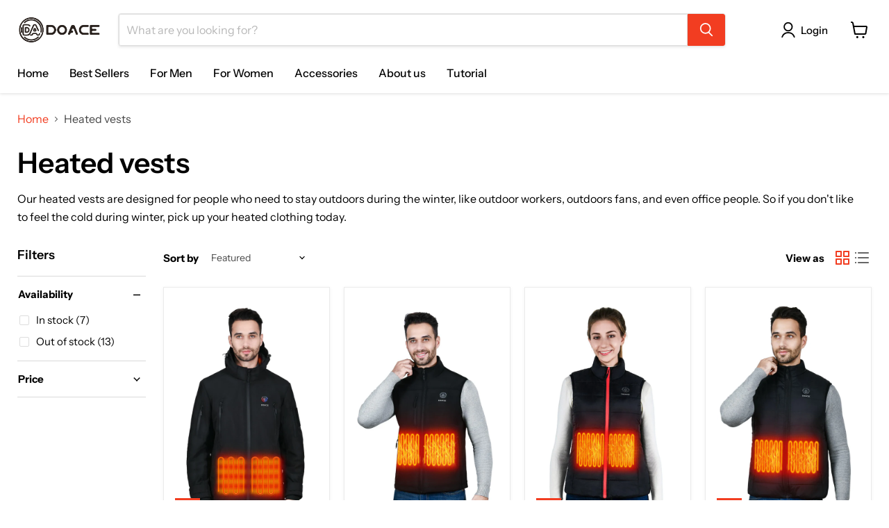

--- FILE ---
content_type: text/html; charset=utf-8
request_url: https://www.doacewear.com/collections/heatedvests
body_size: 38321
content:
<!doctype html>
<html class="no-js no-touch" lang="en">
  <head><!--Content in content_for_header -->
<!--LayoutHub-Embed--><meta name="layouthub" /><link rel="stylesheet" href="https://fonts.googleapis.com/css?display=swap&family=Josefin+Sans:100,200,300,400,500,600,700,800,900" /><link rel="stylesheet" type="text/css" href="[data-uri]" media="all">
<!--LH--><!--/LayoutHub-Embed--><script>
    window.Store = window.Store || {};
    window.Store.id = 55879893129;
  </script>
    <meta charset="utf-8">
    <meta http-equiv="x-ua-compatible" content="IE=edge">


    <!-- Bing 站点验证 -->
    <meta name="msvalidate.01" content="47447D39B81129358488080AF245DB82" />

    <link rel="preconnect" href="https://cdn.shopify.com">
    <link rel="preconnect" href="https://fonts.shopifycdn.com">
    <link rel="preconnect" href="https://v.shopify.com">
    <link rel="preconnect" href="https://cdn.shopifycloud.com">

    

    <title>DOACEWear heated vests</title>

    
      <meta name="description" content="Our heated vests are designed for people who need to stay outdoors during the winter, like outdoor workers, outdoors fans, and even office people. So if you don&#39;t like to feel the cold during winter, pick up your heated clothing today.">
    

    
  <link rel="shortcut icon" href="//www.doacewear.com/cdn/shop/files/DOACEWear-LOGO_32x32.jpg?v=1726129239" type="image/png">


    
      <link rel="canonical" href="https://www.doacewear.com/collections/heatedvests" />
    

    <meta name="viewport" content="width=device-width">

    
    















<meta property="og:site_name" content="DOACEWear">
<meta property="og:url" content="https://www.doacewear.com/collections/heatedvests">
<meta property="og:title" content="DOACEWear heated vests">
<meta property="og:type" content="website">
<meta property="og:description" content="Our heated vests are designed for people who need to stay outdoors during the winter, like outdoor workers, outdoors fans, and even office people. So if you don&#39;t like to feel the cold during winter, pick up your heated clothing today.">




    
    
    

    
    
    <meta
      property="og:image"
      content="https://www.doacewear.com/cdn/shop/files/2_a7c3e6c6-ab0e-4a3b-9266-1d70d4be4d5d_1200x800.jpg?v=1642478068"
    />
    <meta
      property="og:image:secure_url"
      content="https://www.doacewear.com/cdn/shop/files/2_a7c3e6c6-ab0e-4a3b-9266-1d70d4be4d5d_1200x800.jpg?v=1642478068"
    />
    <meta property="og:image:width" content="1200" />
    <meta property="og:image:height" content="800" />
    
    
    <meta property="og:image:alt" content="Social media image" />
  
















<meta name="twitter:title" content="DOACEWear heated vests">
<meta name="twitter:description" content="Our heated vests are designed for people who need to stay outdoors during the winter, like outdoor workers, outdoors fans, and even office people. So if you don&#39;t like to feel the cold during winter, pick up your heated clothing today.">


    
    
    
      
      
      <meta name="twitter:card" content="summary_large_image">
    
    
    <meta
      property="twitter:image"
      content="https://www.doacewear.com/cdn/shop/files/2_a7c3e6c6-ab0e-4a3b-9266-1d70d4be4d5d_1200x600_crop_center.jpg?v=1642478068"
    />
    <meta property="twitter:image:width" content="1200" />
    <meta property="twitter:image:height" content="600" />
    
    
    <meta property="twitter:image:alt" content="Social media image" />
  



    <link rel="preload" href="//www.doacewear.com/cdn/fonts/instrument_sans/instrumentsans_n5.1ce463e1cc056566f977610764d93d4704464858.woff2" as="font" crossorigin="anonymous">
    <link rel="preload" as="style" href="//www.doacewear.com/cdn/shop/t/51/assets/theme.css?v=53805317529966941171759332962">

    <script>window.performance && window.performance.mark && window.performance.mark('shopify.content_for_header.start');</script><meta name="google-site-verification" content="rPO3HWbzu4qVoJ8MRZcUZudDSYoW7ILRKjxSPosNzpA">
<meta id="shopify-digital-wallet" name="shopify-digital-wallet" content="/55879893129/digital_wallets/dialog">
<link rel="alternate" type="application/atom+xml" title="Feed" href="/collections/heatedvests.atom" />
<link rel="alternate" hreflang="x-default" href="https://www.doacewear.com/collections/heatedvests">
<link rel="alternate" hreflang="en" href="https://www.doacewear.com/collections/heatedvests">
<link rel="alternate" hreflang="en-CA" href="https://www.doacewear.com/en-ca/collections/heatedvests">
<link rel="alternate" hreflang="en-GB" href="https://www.doacewear.com/en-gb/collections/heatedvests">
<link rel="alternate" type="application/json+oembed" href="https://www.doacewear.com/collections/heatedvests.oembed">
<script async="async" src="/checkouts/internal/preloads.js?locale=en-US"></script>
<script id="shopify-features" type="application/json">{"accessToken":"2c2edace9ee47c8bdf1a17a41877bca0","betas":["rich-media-storefront-analytics"],"domain":"www.doacewear.com","predictiveSearch":true,"shopId":55879893129,"locale":"en"}</script>
<script>var Shopify = Shopify || {};
Shopify.shop = "doacewear.myshopify.com";
Shopify.locale = "en";
Shopify.currency = {"active":"USD","rate":"1.0"};
Shopify.country = "US";
Shopify.theme = {"name":"2024.07.01","id":134786154633,"schema_name":"Empire","schema_version":"11.1.0","theme_store_id":838,"role":"main"};
Shopify.theme.handle = "null";
Shopify.theme.style = {"id":null,"handle":null};
Shopify.cdnHost = "www.doacewear.com/cdn";
Shopify.routes = Shopify.routes || {};
Shopify.routes.root = "/";</script>
<script type="module">!function(o){(o.Shopify=o.Shopify||{}).modules=!0}(window);</script>
<script>!function(o){function n(){var o=[];function n(){o.push(Array.prototype.slice.apply(arguments))}return n.q=o,n}var t=o.Shopify=o.Shopify||{};t.loadFeatures=n(),t.autoloadFeatures=n()}(window);</script>
<script id="shop-js-analytics" type="application/json">{"pageType":"collection"}</script>
<script defer="defer" async type="module" src="//www.doacewear.com/cdn/shopifycloud/shop-js/modules/v2/client.init-shop-cart-sync_BApSsMSl.en.esm.js"></script>
<script defer="defer" async type="module" src="//www.doacewear.com/cdn/shopifycloud/shop-js/modules/v2/chunk.common_CBoos6YZ.esm.js"></script>
<script type="module">
  await import("//www.doacewear.com/cdn/shopifycloud/shop-js/modules/v2/client.init-shop-cart-sync_BApSsMSl.en.esm.js");
await import("//www.doacewear.com/cdn/shopifycloud/shop-js/modules/v2/chunk.common_CBoos6YZ.esm.js");

  window.Shopify.SignInWithShop?.initShopCartSync?.({"fedCMEnabled":true,"windoidEnabled":true});

</script>
<script>(function() {
  var isLoaded = false;
  function asyncLoad() {
    if (isLoaded) return;
    isLoaded = true;
    var urls = ["https:\/\/app.kiwisizing.com\/web\/js\/dist\/kiwiSizing\/plugin\/SizingPlugin.prod.js?v=330\u0026shop=doacewear.myshopify.com","https:\/\/widgets.automizely.com\/pages\/v1\/pages.js?store_connection_id=9f6449a64e59406baf1663e1a3333fd9\u0026mapped_org_id=6aca652b66ba274cd379ce0f9d43ef42_v1\u0026shop=doacewear.myshopify.com","https:\/\/app.layouthub.com\/shopify\/layouthub.js?shop=doacewear.myshopify.com","https:\/\/tms.trackingmore.net\/static\/js\/checkout.js?shop=doacewear.myshopify.com","https:\/\/cdn2.ryviu.com\/v\/static\/js\/app.js?shop=doacewear.myshopify.com","https:\/\/mds.oceanpayment.com\/assets\/shopifylogo\/visa,mastercard,maestro,diners_club,discover.js?shop=doacewear.myshopify.com"];
    for (var i = 0; i < urls.length; i++) {
      var s = document.createElement('script');
      s.type = 'text/javascript';
      s.async = true;
      s.src = urls[i];
      var x = document.getElementsByTagName('script')[0];
      x.parentNode.insertBefore(s, x);
    }
  };
  if(window.attachEvent) {
    window.attachEvent('onload', asyncLoad);
  } else {
    window.addEventListener('load', asyncLoad, false);
  }
})();</script>
<script id="__st">var __st={"a":55879893129,"offset":28800,"reqid":"a3cfa327-9934-4e79-86fd-96a166951083-1768900844","pageurl":"www.doacewear.com\/collections\/heatedvests","u":"9239d21ad806","p":"collection","rtyp":"collection","rid":264772386953};</script>
<script>window.ShopifyPaypalV4VisibilityTracking = true;</script>
<script id="captcha-bootstrap">!function(){'use strict';const t='contact',e='account',n='new_comment',o=[[t,t],['blogs',n],['comments',n],[t,'customer']],c=[[e,'customer_login'],[e,'guest_login'],[e,'recover_customer_password'],[e,'create_customer']],r=t=>t.map((([t,e])=>`form[action*='/${t}']:not([data-nocaptcha='true']) input[name='form_type'][value='${e}']`)).join(','),a=t=>()=>t?[...document.querySelectorAll(t)].map((t=>t.form)):[];function s(){const t=[...o],e=r(t);return a(e)}const i='password',u='form_key',d=['recaptcha-v3-token','g-recaptcha-response','h-captcha-response',i],f=()=>{try{return window.sessionStorage}catch{return}},m='__shopify_v',_=t=>t.elements[u];function p(t,e,n=!1){try{const o=window.sessionStorage,c=JSON.parse(o.getItem(e)),{data:r}=function(t){const{data:e,action:n}=t;return t[m]||n?{data:e,action:n}:{data:t,action:n}}(c);for(const[e,n]of Object.entries(r))t.elements[e]&&(t.elements[e].value=n);n&&o.removeItem(e)}catch(o){console.error('form repopulation failed',{error:o})}}const l='form_type',E='cptcha';function T(t){t.dataset[E]=!0}const w=window,h=w.document,L='Shopify',v='ce_forms',y='captcha';let A=!1;((t,e)=>{const n=(g='f06e6c50-85a8-45c8-87d0-21a2b65856fe',I='https://cdn.shopify.com/shopifycloud/storefront-forms-hcaptcha/ce_storefront_forms_captcha_hcaptcha.v1.5.2.iife.js',D={infoText:'Protected by hCaptcha',privacyText:'Privacy',termsText:'Terms'},(t,e,n)=>{const o=w[L][v],c=o.bindForm;if(c)return c(t,g,e,D).then(n);var r;o.q.push([[t,g,e,D],n]),r=I,A||(h.body.append(Object.assign(h.createElement('script'),{id:'captcha-provider',async:!0,src:r})),A=!0)});var g,I,D;w[L]=w[L]||{},w[L][v]=w[L][v]||{},w[L][v].q=[],w[L][y]=w[L][y]||{},w[L][y].protect=function(t,e){n(t,void 0,e),T(t)},Object.freeze(w[L][y]),function(t,e,n,w,h,L){const[v,y,A,g]=function(t,e,n){const i=e?o:[],u=t?c:[],d=[...i,...u],f=r(d),m=r(i),_=r(d.filter((([t,e])=>n.includes(e))));return[a(f),a(m),a(_),s()]}(w,h,L),I=t=>{const e=t.target;return e instanceof HTMLFormElement?e:e&&e.form},D=t=>v().includes(t);t.addEventListener('submit',(t=>{const e=I(t);if(!e)return;const n=D(e)&&!e.dataset.hcaptchaBound&&!e.dataset.recaptchaBound,o=_(e),c=g().includes(e)&&(!o||!o.value);(n||c)&&t.preventDefault(),c&&!n&&(function(t){try{if(!f())return;!function(t){const e=f();if(!e)return;const n=_(t);if(!n)return;const o=n.value;o&&e.removeItem(o)}(t);const e=Array.from(Array(32),(()=>Math.random().toString(36)[2])).join('');!function(t,e){_(t)||t.append(Object.assign(document.createElement('input'),{type:'hidden',name:u})),t.elements[u].value=e}(t,e),function(t,e){const n=f();if(!n)return;const o=[...t.querySelectorAll(`input[type='${i}']`)].map((({name:t})=>t)),c=[...d,...o],r={};for(const[a,s]of new FormData(t).entries())c.includes(a)||(r[a]=s);n.setItem(e,JSON.stringify({[m]:1,action:t.action,data:r}))}(t,e)}catch(e){console.error('failed to persist form',e)}}(e),e.submit())}));const S=(t,e)=>{t&&!t.dataset[E]&&(n(t,e.some((e=>e===t))),T(t))};for(const o of['focusin','change'])t.addEventListener(o,(t=>{const e=I(t);D(e)&&S(e,y())}));const B=e.get('form_key'),M=e.get(l),P=B&&M;t.addEventListener('DOMContentLoaded',(()=>{const t=y();if(P)for(const e of t)e.elements[l].value===M&&p(e,B);[...new Set([...A(),...v().filter((t=>'true'===t.dataset.shopifyCaptcha))])].forEach((e=>S(e,t)))}))}(h,new URLSearchParams(w.location.search),n,t,e,['guest_login'])})(!0,!0)}();</script>
<script integrity="sha256-4kQ18oKyAcykRKYeNunJcIwy7WH5gtpwJnB7kiuLZ1E=" data-source-attribution="shopify.loadfeatures" defer="defer" src="//www.doacewear.com/cdn/shopifycloud/storefront/assets/storefront/load_feature-a0a9edcb.js" crossorigin="anonymous"></script>
<script data-source-attribution="shopify.dynamic_checkout.dynamic.init">var Shopify=Shopify||{};Shopify.PaymentButton=Shopify.PaymentButton||{isStorefrontPortableWallets:!0,init:function(){window.Shopify.PaymentButton.init=function(){};var t=document.createElement("script");t.src="https://www.doacewear.com/cdn/shopifycloud/portable-wallets/latest/portable-wallets.en.js",t.type="module",document.head.appendChild(t)}};
</script>
<script data-source-attribution="shopify.dynamic_checkout.buyer_consent">
  function portableWalletsHideBuyerConsent(e){var t=document.getElementById("shopify-buyer-consent"),n=document.getElementById("shopify-subscription-policy-button");t&&n&&(t.classList.add("hidden"),t.setAttribute("aria-hidden","true"),n.removeEventListener("click",e))}function portableWalletsShowBuyerConsent(e){var t=document.getElementById("shopify-buyer-consent"),n=document.getElementById("shopify-subscription-policy-button");t&&n&&(t.classList.remove("hidden"),t.removeAttribute("aria-hidden"),n.addEventListener("click",e))}window.Shopify?.PaymentButton&&(window.Shopify.PaymentButton.hideBuyerConsent=portableWalletsHideBuyerConsent,window.Shopify.PaymentButton.showBuyerConsent=portableWalletsShowBuyerConsent);
</script>
<script data-source-attribution="shopify.dynamic_checkout.cart.bootstrap">document.addEventListener("DOMContentLoaded",(function(){function t(){return document.querySelector("shopify-accelerated-checkout-cart, shopify-accelerated-checkout")}if(t())Shopify.PaymentButton.init();else{new MutationObserver((function(e,n){t()&&(Shopify.PaymentButton.init(),n.disconnect())})).observe(document.body,{childList:!0,subtree:!0})}}));
</script>

<script>window.performance && window.performance.mark && window.performance.mark('shopify.content_for_header.end');</script>

    <link href="//www.doacewear.com/cdn/shop/t/51/assets/theme.css?v=53805317529966941171759332962" rel="stylesheet" type="text/css" media="all" />

    
      <link href="//www.doacewear.com/cdn/shop/t/51/assets/ripple.css?v=100240391239311985871719801947" rel="stylesheet" type="text/css" media="all" />
    

    
    <script>
      window.Theme = window.Theme || {};
      window.Theme.version = '11.1.0';
      window.Theme.name = 'Empire';
      window.Theme.routes = {
        "root_url": "/",
        "account_url": "/account",
        "account_login_url": "https://shopify.com/55879893129/account?locale=en&region_country=US",
        "account_logout_url": "/account/logout",
        "account_register_url": "https://shopify.com/55879893129/account?locale=en",
        "account_addresses_url": "/account/addresses",
        "collections_url": "/collections",
        "all_products_collection_url": "/collections/all",
        "search_url": "/search",
        "predictive_search_url": "/search/suggest",
        "cart_url": "/cart",
        "cart_add_url": "/cart/add",
        "cart_change_url": "/cart/change",
        "cart_clear_url": "/cart/clear",
        "product_recommendations_url": "/recommendations/products",
      };
    </script>
    


<!-- clarity监测 -->
    <script type="text/javascript">
    (function(c,l,a,r,i,t,y){
        c[a]=c[a]||function(){(c[a].q=c[a].q||[]).push(arguments)};
        t=l.createElement(r);t.async=1;t.src="https://www.clarity.ms/tag/"+i;
        y=l.getElementsByTagName(r)[0];y.parentNode.insertBefore(t,y);
    })(window, document, "clarity", "script", "ouqdblfpj2");
</script>
<!-- clarity监测 over-->


<!-- Meta Pixel Code -->
<script>
!function(f,b,e,v,n,t,s)
{if(f.fbq)return;n=f.fbq=function(){n.callMethod?
n.callMethod.apply(n,arguments):n.queue.push(arguments)};
if(!f._fbq)f._fbq=n;n.push=n;n.loaded=!0;n.version='2.0';
n.queue=[];t=b.createElement(e);t.async=!0;
t.src=v;s=b.getElementsByTagName(e)[0];
s.parentNode.insertBefore(t,s)}(window, document,'script',
'https://connect.facebook.net/en_US/fbevents.js');
fbq('init', '1588575618809846');
fbq('track', 'PageView');
</script>
<noscript><img height="1" width="1" style="display:none"
src="https://www.facebook.com/tr?id=1588575618809846&ev=PageView&noscript=1"
/></noscript>
<!-- End Meta Pixel Code -->

<meta name="google-site-verification" content="yKvT2o8dz8lBuaoSUEt9tqtdC1eO5oYOCdSAi0qtIeY" />
    

  <link href="https://monorail-edge.shopifysvc.com" rel="dns-prefetch">
<script>(function(){if ("sendBeacon" in navigator && "performance" in window) {try {var session_token_from_headers = performance.getEntriesByType('navigation')[0].serverTiming.find(x => x.name == '_s').description;} catch {var session_token_from_headers = undefined;}var session_cookie_matches = document.cookie.match(/_shopify_s=([^;]*)/);var session_token_from_cookie = session_cookie_matches && session_cookie_matches.length === 2 ? session_cookie_matches[1] : "";var session_token = session_token_from_headers || session_token_from_cookie || "";function handle_abandonment_event(e) {var entries = performance.getEntries().filter(function(entry) {return /monorail-edge.shopifysvc.com/.test(entry.name);});if (!window.abandonment_tracked && entries.length === 0) {window.abandonment_tracked = true;var currentMs = Date.now();var navigation_start = performance.timing.navigationStart;var payload = {shop_id: 55879893129,url: window.location.href,navigation_start,duration: currentMs - navigation_start,session_token,page_type: "collection"};window.navigator.sendBeacon("https://monorail-edge.shopifysvc.com/v1/produce", JSON.stringify({schema_id: "online_store_buyer_site_abandonment/1.1",payload: payload,metadata: {event_created_at_ms: currentMs,event_sent_at_ms: currentMs}}));}}window.addEventListener('pagehide', handle_abandonment_event);}}());</script>
<script id="web-pixels-manager-setup">(function e(e,d,r,n,o){if(void 0===o&&(o={}),!Boolean(null===(a=null===(i=window.Shopify)||void 0===i?void 0:i.analytics)||void 0===a?void 0:a.replayQueue)){var i,a;window.Shopify=window.Shopify||{};var t=window.Shopify;t.analytics=t.analytics||{};var s=t.analytics;s.replayQueue=[],s.publish=function(e,d,r){return s.replayQueue.push([e,d,r]),!0};try{self.performance.mark("wpm:start")}catch(e){}var l=function(){var e={modern:/Edge?\/(1{2}[4-9]|1[2-9]\d|[2-9]\d{2}|\d{4,})\.\d+(\.\d+|)|Firefox\/(1{2}[4-9]|1[2-9]\d|[2-9]\d{2}|\d{4,})\.\d+(\.\d+|)|Chrom(ium|e)\/(9{2}|\d{3,})\.\d+(\.\d+|)|(Maci|X1{2}).+ Version\/(15\.\d+|(1[6-9]|[2-9]\d|\d{3,})\.\d+)([,.]\d+|)( \(\w+\)|)( Mobile\/\w+|) Safari\/|Chrome.+OPR\/(9{2}|\d{3,})\.\d+\.\d+|(CPU[ +]OS|iPhone[ +]OS|CPU[ +]iPhone|CPU IPhone OS|CPU iPad OS)[ +]+(15[._]\d+|(1[6-9]|[2-9]\d|\d{3,})[._]\d+)([._]\d+|)|Android:?[ /-](13[3-9]|1[4-9]\d|[2-9]\d{2}|\d{4,})(\.\d+|)(\.\d+|)|Android.+Firefox\/(13[5-9]|1[4-9]\d|[2-9]\d{2}|\d{4,})\.\d+(\.\d+|)|Android.+Chrom(ium|e)\/(13[3-9]|1[4-9]\d|[2-9]\d{2}|\d{4,})\.\d+(\.\d+|)|SamsungBrowser\/([2-9]\d|\d{3,})\.\d+/,legacy:/Edge?\/(1[6-9]|[2-9]\d|\d{3,})\.\d+(\.\d+|)|Firefox\/(5[4-9]|[6-9]\d|\d{3,})\.\d+(\.\d+|)|Chrom(ium|e)\/(5[1-9]|[6-9]\d|\d{3,})\.\d+(\.\d+|)([\d.]+$|.*Safari\/(?![\d.]+ Edge\/[\d.]+$))|(Maci|X1{2}).+ Version\/(10\.\d+|(1[1-9]|[2-9]\d|\d{3,})\.\d+)([,.]\d+|)( \(\w+\)|)( Mobile\/\w+|) Safari\/|Chrome.+OPR\/(3[89]|[4-9]\d|\d{3,})\.\d+\.\d+|(CPU[ +]OS|iPhone[ +]OS|CPU[ +]iPhone|CPU IPhone OS|CPU iPad OS)[ +]+(10[._]\d+|(1[1-9]|[2-9]\d|\d{3,})[._]\d+)([._]\d+|)|Android:?[ /-](13[3-9]|1[4-9]\d|[2-9]\d{2}|\d{4,})(\.\d+|)(\.\d+|)|Mobile Safari.+OPR\/([89]\d|\d{3,})\.\d+\.\d+|Android.+Firefox\/(13[5-9]|1[4-9]\d|[2-9]\d{2}|\d{4,})\.\d+(\.\d+|)|Android.+Chrom(ium|e)\/(13[3-9]|1[4-9]\d|[2-9]\d{2}|\d{4,})\.\d+(\.\d+|)|Android.+(UC? ?Browser|UCWEB|U3)[ /]?(15\.([5-9]|\d{2,})|(1[6-9]|[2-9]\d|\d{3,})\.\d+)\.\d+|SamsungBrowser\/(5\.\d+|([6-9]|\d{2,})\.\d+)|Android.+MQ{2}Browser\/(14(\.(9|\d{2,})|)|(1[5-9]|[2-9]\d|\d{3,})(\.\d+|))(\.\d+|)|K[Aa][Ii]OS\/(3\.\d+|([4-9]|\d{2,})\.\d+)(\.\d+|)/},d=e.modern,r=e.legacy,n=navigator.userAgent;return n.match(d)?"modern":n.match(r)?"legacy":"unknown"}(),u="modern"===l?"modern":"legacy",c=(null!=n?n:{modern:"",legacy:""})[u],f=function(e){return[e.baseUrl,"/wpm","/b",e.hashVersion,"modern"===e.buildTarget?"m":"l",".js"].join("")}({baseUrl:d,hashVersion:r,buildTarget:u}),m=function(e){var d=e.version,r=e.bundleTarget,n=e.surface,o=e.pageUrl,i=e.monorailEndpoint;return{emit:function(e){var a=e.status,t=e.errorMsg,s=(new Date).getTime(),l=JSON.stringify({metadata:{event_sent_at_ms:s},events:[{schema_id:"web_pixels_manager_load/3.1",payload:{version:d,bundle_target:r,page_url:o,status:a,surface:n,error_msg:t},metadata:{event_created_at_ms:s}}]});if(!i)return console&&console.warn&&console.warn("[Web Pixels Manager] No Monorail endpoint provided, skipping logging."),!1;try{return self.navigator.sendBeacon.bind(self.navigator)(i,l)}catch(e){}var u=new XMLHttpRequest;try{return u.open("POST",i,!0),u.setRequestHeader("Content-Type","text/plain"),u.send(l),!0}catch(e){return console&&console.warn&&console.warn("[Web Pixels Manager] Got an unhandled error while logging to Monorail."),!1}}}}({version:r,bundleTarget:l,surface:e.surface,pageUrl:self.location.href,monorailEndpoint:e.monorailEndpoint});try{o.browserTarget=l,function(e){var d=e.src,r=e.async,n=void 0===r||r,o=e.onload,i=e.onerror,a=e.sri,t=e.scriptDataAttributes,s=void 0===t?{}:t,l=document.createElement("script"),u=document.querySelector("head"),c=document.querySelector("body");if(l.async=n,l.src=d,a&&(l.integrity=a,l.crossOrigin="anonymous"),s)for(var f in s)if(Object.prototype.hasOwnProperty.call(s,f))try{l.dataset[f]=s[f]}catch(e){}if(o&&l.addEventListener("load",o),i&&l.addEventListener("error",i),u)u.appendChild(l);else{if(!c)throw new Error("Did not find a head or body element to append the script");c.appendChild(l)}}({src:f,async:!0,onload:function(){if(!function(){var e,d;return Boolean(null===(d=null===(e=window.Shopify)||void 0===e?void 0:e.analytics)||void 0===d?void 0:d.initialized)}()){var d=window.webPixelsManager.init(e)||void 0;if(d){var r=window.Shopify.analytics;r.replayQueue.forEach((function(e){var r=e[0],n=e[1],o=e[2];d.publishCustomEvent(r,n,o)})),r.replayQueue=[],r.publish=d.publishCustomEvent,r.visitor=d.visitor,r.initialized=!0}}},onerror:function(){return m.emit({status:"failed",errorMsg:"".concat(f," has failed to load")})},sri:function(e){var d=/^sha384-[A-Za-z0-9+/=]+$/;return"string"==typeof e&&d.test(e)}(c)?c:"",scriptDataAttributes:o}),m.emit({status:"loading"})}catch(e){m.emit({status:"failed",errorMsg:(null==e?void 0:e.message)||"Unknown error"})}}})({shopId: 55879893129,storefrontBaseUrl: "https://www.doacewear.com",extensionsBaseUrl: "https://extensions.shopifycdn.com/cdn/shopifycloud/web-pixels-manager",monorailEndpoint: "https://monorail-edge.shopifysvc.com/unstable/produce_batch",surface: "storefront-renderer",enabledBetaFlags: ["2dca8a86"],webPixelsConfigList: [{"id":"424640649","configuration":"{\"config\":\"{\\\"pixel_id\\\":\\\"G-FD7S0YZRJS\\\",\\\"target_country\\\":\\\"US\\\",\\\"gtag_events\\\":[{\\\"type\\\":\\\"begin_checkout\\\",\\\"action_label\\\":\\\"G-FD7S0YZRJS\\\"},{\\\"type\\\":\\\"search\\\",\\\"action_label\\\":\\\"G-FD7S0YZRJS\\\"},{\\\"type\\\":\\\"view_item\\\",\\\"action_label\\\":[\\\"G-FD7S0YZRJS\\\",\\\"MC-T3MWHXHFGC\\\"]},{\\\"type\\\":\\\"purchase\\\",\\\"action_label\\\":[\\\"G-FD7S0YZRJS\\\",\\\"MC-T3MWHXHFGC\\\"]},{\\\"type\\\":\\\"page_view\\\",\\\"action_label\\\":[\\\"G-FD7S0YZRJS\\\",\\\"MC-T3MWHXHFGC\\\"]},{\\\"type\\\":\\\"add_payment_info\\\",\\\"action_label\\\":\\\"G-FD7S0YZRJS\\\"},{\\\"type\\\":\\\"add_to_cart\\\",\\\"action_label\\\":\\\"G-FD7S0YZRJS\\\"}],\\\"enable_monitoring_mode\\\":false}\"}","eventPayloadVersion":"v1","runtimeContext":"OPEN","scriptVersion":"b2a88bafab3e21179ed38636efcd8a93","type":"APP","apiClientId":1780363,"privacyPurposes":[],"dataSharingAdjustments":{"protectedCustomerApprovalScopes":["read_customer_address","read_customer_email","read_customer_name","read_customer_personal_data","read_customer_phone"]}},{"id":"shopify-app-pixel","configuration":"{}","eventPayloadVersion":"v1","runtimeContext":"STRICT","scriptVersion":"0450","apiClientId":"shopify-pixel","type":"APP","privacyPurposes":["ANALYTICS","MARKETING"]},{"id":"shopify-custom-pixel","eventPayloadVersion":"v1","runtimeContext":"LAX","scriptVersion":"0450","apiClientId":"shopify-pixel","type":"CUSTOM","privacyPurposes":["ANALYTICS","MARKETING"]}],isMerchantRequest: false,initData: {"shop":{"name":"DOACEWear","paymentSettings":{"currencyCode":"USD"},"myshopifyDomain":"doacewear.myshopify.com","countryCode":"CN","storefrontUrl":"https:\/\/www.doacewear.com"},"customer":null,"cart":null,"checkout":null,"productVariants":[],"purchasingCompany":null},},"https://www.doacewear.com/cdn","fcfee988w5aeb613cpc8e4bc33m6693e112",{"modern":"","legacy":""},{"shopId":"55879893129","storefrontBaseUrl":"https:\/\/www.doacewear.com","extensionBaseUrl":"https:\/\/extensions.shopifycdn.com\/cdn\/shopifycloud\/web-pixels-manager","surface":"storefront-renderer","enabledBetaFlags":"[\"2dca8a86\"]","isMerchantRequest":"false","hashVersion":"fcfee988w5aeb613cpc8e4bc33m6693e112","publish":"custom","events":"[[\"page_viewed\",{}],[\"collection_viewed\",{\"collection\":{\"id\":\"264772386953\",\"title\":\"Heated vests\",\"productVariants\":[{\"price\":{\"amount\":39.99,\"currencyCode\":\"USD\"},\"product\":{\"title\":\"DOACE 12V Soft Shell Heated Jacket for Men and Women with14400mAh Battery Pack\",\"vendor\":\"DOACEwear\",\"id\":\"7284377026697\",\"untranslatedTitle\":\"DOACE 12V Soft Shell Heated Jacket for Men and Women with14400mAh Battery Pack\",\"url\":\"\/products\/doace-12v-soft-shell-heated-jacket-for-men-and-women-with14400mah-battery-pack\",\"type\":\"服饰与配饰\"},\"id\":\"41474627764361\",\"image\":{\"src\":\"\/\/www.doacewear.com\/cdn\/shop\/files\/yth5rt47.jpg?v=1698112798\"},\"sku\":\"H4-JK-BL-S\",\"title\":\"Small\",\"untranslatedTitle\":\"Small\"},{\"price\":{\"amount\":29.99,\"currencyCode\":\"USD\"},\"product\":{\"title\":\"DOACE Wear  Heated Vest for Men \u0026 Women with APP Control(Battery Included)\",\"vendor\":\"DOACEWear\",\"id\":\"7283096486025\",\"untranslatedTitle\":\"DOACE Wear  Heated Vest for Men \u0026 Women with APP Control(Battery Included)\",\"url\":\"\/products\/doace-wear-composite-stand-collar-v-neck-heated-vest-for-men-womenbattery-not-included\",\"type\":\"服饰与配饰\"},\"id\":\"41470335778953\",\"image\":{\"src\":\"\/\/www.doacewear.com\/cdn\/shop\/files\/r84g8r6.jpg?v=1698058679\"},\"sku\":\"DO-H1-L-BK-S\",\"title\":\"Small \/ Black\",\"untranslatedTitle\":\"Small \/ Black\"},{\"price\":{\"amount\":39.99,\"currencyCode\":\"USD\"},\"product\":{\"title\":\"DOACE Wear Cotton Stand Collar Heated Vest for Women(Battery Not Included)\",\"vendor\":\"DOACEWear\",\"id\":\"7282927370377\",\"untranslatedTitle\":\"DOACE Wear Cotton Stand Collar Heated Vest for Women(Battery Not Included)\",\"url\":\"\/products\/doace-wear-cotton-heated-vest-for-womenbattery-not-included\",\"type\":\"服饰与配饰\"},\"id\":\"41469289463945\",\"image\":{\"src\":\"\/\/www.doacewear.com\/cdn\/shop\/files\/womenblack1.jpg?v=1698043423\"},\"sku\":\"H4-L-Ms-BK-XS\",\"title\":\"X-Small \/ Black\",\"untranslatedTitle\":\"X-Small \/ Black\"},{\"price\":{\"amount\":39.99,\"currencyCode\":\"USD\"},\"product\":{\"title\":\"DOACE Wear Cotton Stand Collar Heated  Vest for Men(Battery Not Included)\",\"vendor\":\"DOACEwear\",\"id\":\"7274694443145\",\"untranslatedTitle\":\"DOACE Wear Cotton Stand Collar Heated  Vest for Men(Battery Not Included)\",\"url\":\"\/products\/doace-wear-heated-cotton-vest-for-menbattery-not-included\",\"type\":\"服饰与配饰\"},\"id\":\"41451276599433\",\"image\":{\"src\":\"\/\/www.doacewear.com\/cdn\/shop\/files\/e54re56w.jpg?v=1697623333\"},\"sku\":\"H4-L-BK-S\",\"title\":\"Small \/ Black\",\"untranslatedTitle\":\"Small \/ Black\"},{\"price\":{\"amount\":39.99,\"currencyCode\":\"USD\"},\"product\":{\"title\":\"DOACE Wear Composite V-neck Heated Vest for Men \u0026 Women(Battery Not Included)\",\"vendor\":\"DOACEwear\",\"id\":\"7274665705609\",\"untranslatedTitle\":\"DOACE Wear Composite V-neck Heated Vest for Men \u0026 Women(Battery Not Included)\",\"url\":\"\/products\/doace-wear-composite-v-neck-heated-vest-for-men-women-blackbattery-not-included\",\"type\":\"服饰与配饰\"},\"id\":\"41451233706121\",\"image\":{\"src\":\"\/\/www.doacewear.com\/cdn\/shop\/files\/ewfe656.jpg?v=1697616468\"},\"sku\":\"\",\"title\":\"Small \/ black\",\"untranslatedTitle\":\"Small \/ black\"},{\"price\":{\"amount\":53.99,\"currencyCode\":\"USD\"},\"product\":{\"title\":\"DOACE Wear men heated vest-Black(Battery not included)\",\"vendor\":\"DOACE\",\"id\":\"6743701094537\",\"untranslatedTitle\":\"DOACE Wear men heated vest-Black(Battery not included)\",\"url\":\"\/products\/menheatedvestcb\",\"type\":\"服饰与配饰\"},\"id\":\"41129766584457\",\"image\":{\"src\":\"\/\/www.doacewear.com\/cdn\/shop\/products\/2_50d3ad12-dfb7-459c-a670-bb83ee7dbbe9.jpg?v=1678678153\"},\"sku\":\"CHJ-SP\",\"title\":\"S\",\"untranslatedTitle\":\"S\"},{\"price\":{\"amount\":53.99,\"currencyCode\":\"USD\"},\"product\":{\"title\":\"DOACE Wear women heated vest-Black(Battery not included)\",\"vendor\":\"DOACE\",\"id\":\"6914464645257\",\"untranslatedTitle\":\"DOACE Wear women heated vest-Black(Battery not included)\",\"url\":\"\/products\/womenheatedvestcb\",\"type\":\"服饰与配饰\"},\"id\":\"41129767207049\",\"image\":{\"src\":\"\/\/www.doacewear.com\/cdn\/shop\/products\/1_054b242e-8104-4d56-a780-0eada930b491.jpg?v=1678678171\"},\"sku\":\"ZH-H4-L-Ms-BK-SP\",\"title\":\"S\",\"untranslatedTitle\":\"S\"},{\"price\":{\"amount\":39.99,\"currencyCode\":\"USD\"},\"product\":{\"title\":\"DOACE Wear V-neck heated electrical vest-black(Battery not included)\",\"vendor\":\"DOACE\",\"id\":\"6743697981577\",\"untranslatedTitle\":\"DOACE Wear V-neck heated electrical vest-black(Battery not included)\",\"url\":\"\/products\/menheatedvestvg\",\"type\":\"\"},\"id\":\"39799249240201\",\"image\":{\"src\":\"\/\/www.doacewear.com\/cdn\/shop\/products\/10_a2316cf0-18f7-4e69-a38a-cbe5ff8b4668.jpg?v=1678678191\"},\"sku\":\"HW-B-SP\",\"title\":\"S\",\"untranslatedTitle\":\"S\"},{\"price\":{\"amount\":49.99,\"currencyCode\":\"USD\"},\"product\":{\"title\":\"DOACE Wear V-neck heated electric vest-black\u0026grey(Battery not included)\",\"vendor\":\"DOACE\",\"id\":\"6743699456137\",\"untranslatedTitle\":\"DOACE Wear V-neck heated electric vest-black\u0026grey(Battery not included)\",\"url\":\"\/products\/menheatedvestvbg\",\"type\":\"服饰与配饰\"},\"id\":\"41129766977673\",\"image\":{\"src\":\"\/\/www.doacewear.com\/cdn\/shop\/products\/10_cf1d2094-7bb6-49a4-aca4-7f5ffe1c425b.png?v=1678678226\"},\"sku\":\"HW-BG-SP\",\"title\":\"S\",\"untranslatedTitle\":\"S\"},{\"price\":{\"amount\":99.0,\"currencyCode\":\"USD\"},\"product\":{\"title\":\"Men's 9 Areas Hooded down vest(Battery not included)\",\"vendor\":\"doacewear\",\"id\":\"7008217759881\",\"untranslatedTitle\":\"Men's 9 Areas Hooded down vest(Battery not included)\",\"url\":\"\/products\/mens-9-areas-hooded-heated-jackets-usb-warm-sprots-thermal-coat-heatable-vest-womens-winter-outdoor-electric-heating-jackets\",\"type\":\"0\"},\"id\":\"40739209904265\",\"image\":{\"src\":\"\/\/www.doacewear.com\/cdn\/shop\/products\/1_914f169d-6bca-4d82-ad26-1b20c5c9fa9e.jpg?v=1678678135\"},\"sku\":\"14:193#Black;5:361386#M\",\"title\":\"Black \/ M\",\"untranslatedTitle\":\"Black \/ M\"},{\"price\":{\"amount\":65.99,\"currencyCode\":\"USD\"},\"product\":{\"title\":\"9 heating areas heated vest for women(Battery not included)\",\"vendor\":\"doacewear\",\"id\":\"7059731185801\",\"untranslatedTitle\":\"9 heating areas heated vest for women(Battery not included)\",\"url\":\"\/products\/new-9-places-heated-vest-men-women-usb-heated-jacket-heating-thermal-clothing-hunting-winter-fashion-heat-jacket-black-5xl-6xl\",\"type\":\"0\"},\"id\":\"40889197953161\",\"image\":{\"src\":\"\/\/www.doacewear.com\/cdn\/shop\/products\/H0c00d5d577b94e57a6d66303dcff1e5dR_91d47453-1a37-4f11-8c1f-d6f9e34e5b19.jpg?v=1678678110\"},\"sku\":\"14:350850#9 Areas heated Blue;5:361386\",\"title\":\"9 Areas heated Blue \/ M\",\"untranslatedTitle\":\"9 Areas heated Blue \/ M\"},{\"price\":{\"amount\":99.0,\"currencyCode\":\"USD\"},\"product\":{\"title\":\"Women electric heated vest(Battery not included)\",\"vendor\":\"doacewear\",\"id\":\"7008234864777\",\"untranslatedTitle\":\"Women electric heated vest(Battery not included)\",\"url\":\"\/products\/11-area-electric-vest-heated-body-warmer-men-electric-heated-warm-vest-usb-charging-washable-women-winter-outdoor-camping-jacket\",\"type\":\"0\"},\"id\":\"40739334553737\",\"image\":{\"src\":\"\/\/www.doacewear.com\/cdn\/shop\/products\/1_3c1d513d-0d9b-4954-bbb6-7eab81af4c30.jpg?v=1678678148\"},\"sku\":\"WEHV\",\"title\":\"M\",\"untranslatedTitle\":\"M\"},{\"price\":{\"amount\":99.0,\"currencyCode\":\"USD\"},\"product\":{\"title\":\"Women heated jacket for winter outdoor(Battery not included)\",\"vendor\":\"doacewear\",\"id\":\"7008234930313\",\"untranslatedTitle\":\"Women heated jacket for winter outdoor(Battery not included)\",\"url\":\"\/products\/women-heating-vest-autumn-and-winter-cotton-vest-usb-infrared-electric-heating-suit-women-flexible-thermal-winter-warm-jacket\",\"type\":\"0\"},\"id\":\"40739334488201\",\"image\":{\"src\":\"\/\/www.doacewear.com\/cdn\/shop\/products\/2_ea24f3f6-5024-46e0-b5d6-194282069dc3.jpg?v=1678678126\"},\"sku\":\"14:173#4 Areas Heated Blue;5:100014064\",\"title\":\"S\",\"untranslatedTitle\":\"S\"}]}}]]"});</script><script>
  window.ShopifyAnalytics = window.ShopifyAnalytics || {};
  window.ShopifyAnalytics.meta = window.ShopifyAnalytics.meta || {};
  window.ShopifyAnalytics.meta.currency = 'USD';
  var meta = {"products":[{"id":7284377026697,"gid":"gid:\/\/shopify\/Product\/7284377026697","vendor":"DOACEwear","type":"服饰与配饰","handle":"doace-12v-soft-shell-heated-jacket-for-men-and-women-with14400mah-battery-pack","variants":[{"id":41474627764361,"price":3999,"name":"DOACE 12V Soft Shell Heated Jacket for Men and Women with14400mAh Battery Pack - Small","public_title":"Small","sku":"H4-JK-BL-S"},{"id":41474627797129,"price":3999,"name":"DOACE 12V Soft Shell Heated Jacket for Men and Women with14400mAh Battery Pack - Medium","public_title":"Medium","sku":"H4-JK-BL-M"},{"id":41474627829897,"price":3999,"name":"DOACE 12V Soft Shell Heated Jacket for Men and Women with14400mAh Battery Pack - Large","public_title":"Large","sku":"H4-JK-BL-L"},{"id":41474627862665,"price":3999,"name":"DOACE 12V Soft Shell Heated Jacket for Men and Women with14400mAh Battery Pack - X-Large","public_title":"X-Large","sku":"H4-JK-BL-XL"},{"id":41474627895433,"price":3999,"name":"DOACE 12V Soft Shell Heated Jacket for Men and Women with14400mAh Battery Pack - XX-Large","public_title":"XX-Large","sku":"H4-JK-BL-XXL"},{"id":41474627928201,"price":3999,"name":"DOACE 12V Soft Shell Heated Jacket for Men and Women with14400mAh Battery Pack - 3X-Large","public_title":"3X-Large","sku":"H4-JK-BL-3XL"}],"remote":false},{"id":7283096486025,"gid":"gid:\/\/shopify\/Product\/7283096486025","vendor":"DOACEWear","type":"服饰与配饰","handle":"doace-wear-composite-stand-collar-v-neck-heated-vest-for-men-womenbattery-not-included","variants":[{"id":41470335778953,"price":2999,"name":"DOACE Wear  Heated Vest for Men \u0026 Women with APP Control(Battery Included) - Small \/ Black","public_title":"Small \/ Black","sku":"DO-H1-L-BK-S"},{"id":41470335811721,"price":2999,"name":"DOACE Wear  Heated Vest for Men \u0026 Women with APP Control(Battery Included) - Small \/ Blue","public_title":"Small \/ Blue","sku":"DO-H1-L-DB-S"},{"id":41470335844489,"price":2999,"name":"DOACE Wear  Heated Vest for Men \u0026 Women with APP Control(Battery Included) - Small \/ Gray","public_title":"Small \/ Gray","sku":"DO-H1-L-GA-S"},{"id":41470335877257,"price":2999,"name":"DOACE Wear  Heated Vest for Men \u0026 Women with APP Control(Battery Included) - Medium \/ Black","public_title":"Medium \/ Black","sku":"DO-H1-L-BK-M"},{"id":41470335910025,"price":2999,"name":"DOACE Wear  Heated Vest for Men \u0026 Women with APP Control(Battery Included) - Medium \/ Blue","public_title":"Medium \/ Blue","sku":"DO-H1-L-DB-M"},{"id":41470335942793,"price":2999,"name":"DOACE Wear  Heated Vest for Men \u0026 Women with APP Control(Battery Included) - Medium \/ Gray","public_title":"Medium \/ Gray","sku":"DO-H1-L-GA-M"},{"id":41470335975561,"price":2999,"name":"DOACE Wear  Heated Vest for Men \u0026 Women with APP Control(Battery Included) - Large \/ Black","public_title":"Large \/ Black","sku":"DO-H1-L-BK-L"},{"id":41470336008329,"price":2999,"name":"DOACE Wear  Heated Vest for Men \u0026 Women with APP Control(Battery Included) - Large \/ Blue","public_title":"Large \/ Blue","sku":"DO-H1-L-DB-L"},{"id":41470336041097,"price":2999,"name":"DOACE Wear  Heated Vest for Men \u0026 Women with APP Control(Battery Included) - Large \/ Gray","public_title":"Large \/ Gray","sku":"DO-H1-L-GA-L"},{"id":41470336073865,"price":2999,"name":"DOACE Wear  Heated Vest for Men \u0026 Women with APP Control(Battery Included) - X-Large \/ Black","public_title":"X-Large \/ Black","sku":"DO-H1-L-BK-XL"},{"id":41470336106633,"price":2999,"name":"DOACE Wear  Heated Vest for Men \u0026 Women with APP Control(Battery Included) - X-Large \/ Blue","public_title":"X-Large \/ Blue","sku":"DO-H1-L-DB-XL"},{"id":41470336139401,"price":2999,"name":"DOACE Wear  Heated Vest for Men \u0026 Women with APP Control(Battery Included) - X-Large \/ Gray","public_title":"X-Large \/ Gray","sku":"DO-H1-L-GA-XL"},{"id":41470336172169,"price":2999,"name":"DOACE Wear  Heated Vest for Men \u0026 Women with APP Control(Battery Included) - XX-Large \/ Black","public_title":"XX-Large \/ Black","sku":"DO-H1-L-BK-XXL"},{"id":41470336204937,"price":2999,"name":"DOACE Wear  Heated Vest for Men \u0026 Women with APP Control(Battery Included) - XX-Large \/ Blue","public_title":"XX-Large \/ Blue","sku":"DO-H1-L-DB-XXL"},{"id":41470336237705,"price":2999,"name":"DOACE Wear  Heated Vest for Men \u0026 Women with APP Control(Battery Included) - XX-Large \/ Gray","public_title":"XX-Large \/ Gray","sku":"DO-H1-L-GA-XXL"},{"id":41470336270473,"price":2999,"name":"DOACE Wear  Heated Vest for Men \u0026 Women with APP Control(Battery Included) - 3X-Large \/ Black","public_title":"3X-Large \/ Black","sku":"DO-H1-L-BK-3XL"},{"id":41470336303241,"price":2999,"name":"DOACE Wear  Heated Vest for Men \u0026 Women with APP Control(Battery Included) - 3X-Large \/ Blue","public_title":"3X-Large \/ Blue","sku":"DO-H1-L-DB-3XL"},{"id":41470336336009,"price":2999,"name":"DOACE Wear  Heated Vest for Men \u0026 Women with APP Control(Battery Included) - 3X-Large \/ Gray","public_title":"3X-Large \/ Gray","sku":"DO-H1-L-GA-3XL"}],"remote":false},{"id":7282927370377,"gid":"gid:\/\/shopify\/Product\/7282927370377","vendor":"DOACEWear","type":"服饰与配饰","handle":"doace-wear-cotton-heated-vest-for-womenbattery-not-included","variants":[{"id":41469289463945,"price":3999,"name":"DOACE Wear Cotton Stand Collar Heated Vest for Women(Battery Not Included) - X-Small \/ Black","public_title":"X-Small \/ Black","sku":"H4-L-Ms-BK-XS"},{"id":41532880617609,"price":3999,"name":"DOACE Wear Cotton Stand Collar Heated Vest for Women(Battery Not Included) - X-Small \/ Grey","public_title":"X-Small \/ Grey","sku":"H4-L-Ms-BG-XS"},{"id":41469289529481,"price":3999,"name":"DOACE Wear Cotton Stand Collar Heated Vest for Women(Battery Not Included) - Small \/ Black","public_title":"Small \/ Black","sku":"H4-L-Ms-BK-S"},{"id":41469289595017,"price":3999,"name":"DOACE Wear Cotton Stand Collar Heated Vest for Women(Battery Not Included) - Medium \/ Black","public_title":"Medium \/ Black","sku":"H4-L-Ms-BK-M"},{"id":41532880650377,"price":3999,"name":"DOACE Wear Cotton Stand Collar Heated Vest for Women(Battery Not Included) - Small \/ Grey","public_title":"Small \/ Grey","sku":"H4-L-Ms-BG-S"},{"id":41469289660553,"price":3999,"name":"DOACE Wear Cotton Stand Collar Heated Vest for Women(Battery Not Included) - Large \/ Black","public_title":"Large \/ Black","sku":"H4-L-Ms-BK-L"},{"id":41469289726089,"price":3999,"name":"DOACE Wear Cotton Stand Collar Heated Vest for Women(Battery Not Included) - X-Large \/ Black","public_title":"X-Large \/ Black","sku":"H4-L-Ms-BK-XL"},{"id":41532880683145,"price":3999,"name":"DOACE Wear Cotton Stand Collar Heated Vest for Women(Battery Not Included) - Medium \/ Grey","public_title":"Medium \/ Grey","sku":"H4-L-Ms-BG-M"},{"id":41469289791625,"price":3999,"name":"DOACE Wear Cotton Stand Collar Heated Vest for Women(Battery Not Included) - XX-Large \/ Black","public_title":"XX-Large \/ Black","sku":"H4-L-Ms-BK-XXL"},{"id":41469289857161,"price":3999,"name":"DOACE Wear Cotton Stand Collar Heated Vest for Women(Battery Not Included) - 3X-Large \/ Black","public_title":"3X-Large \/ Black","sku":"H4-L-Ms-BK-3XL"},{"id":41532880715913,"price":3999,"name":"DOACE Wear Cotton Stand Collar Heated Vest for Women(Battery Not Included) - Large \/ Grey","public_title":"Large \/ Grey","sku":"H4-L-Ms-BG-L"},{"id":41532880748681,"price":3999,"name":"DOACE Wear Cotton Stand Collar Heated Vest for Women(Battery Not Included) - X-Large \/ Grey","public_title":"X-Large \/ Grey","sku":"H4-L-Ms-BG-XL"},{"id":41532880781449,"price":3999,"name":"DOACE Wear Cotton Stand Collar Heated Vest for Women(Battery Not Included) - XX-Large \/ Grey","public_title":"XX-Large \/ Grey","sku":"H4-L-Ms-BG-XXL"},{"id":41532880814217,"price":3999,"name":"DOACE Wear Cotton Stand Collar Heated Vest for Women(Battery Not Included) - 3X-Large \/ Grey","public_title":"3X-Large \/ Grey","sku":"H4-L-Ms-BG-3XL"}],"remote":false},{"id":7274694443145,"gid":"gid:\/\/shopify\/Product\/7274694443145","vendor":"DOACEwear","type":"服饰与配饰","handle":"doace-wear-heated-cotton-vest-for-menbattery-not-included","variants":[{"id":41451276599433,"price":3999,"name":"DOACE Wear Cotton Stand Collar Heated  Vest for Men(Battery Not Included) - Small \/ Black","public_title":"Small \/ Black","sku":"H4-L-BK-S"},{"id":41451276632201,"price":3999,"name":"DOACE Wear Cotton Stand Collar Heated  Vest for Men(Battery Not Included) - Small \/ Blue","public_title":"Small \/ Blue","sku":"H4-L-DB-S"},{"id":41451276664969,"price":3999,"name":"DOACE Wear Cotton Stand Collar Heated  Vest for Men(Battery Not Included) - Medium \/ Black","public_title":"Medium \/ Black","sku":"H4-L-BK-M"},{"id":41451276697737,"price":3999,"name":"DOACE Wear Cotton Stand Collar Heated  Vest for Men(Battery Not Included) - Medium \/ Blue","public_title":"Medium \/ Blue","sku":"H4-L-DB-M"},{"id":41451276730505,"price":3999,"name":"DOACE Wear Cotton Stand Collar Heated  Vest for Men(Battery Not Included) - Large \/ Black","public_title":"Large \/ Black","sku":"H4-L-BK-L"},{"id":41451276763273,"price":3999,"name":"DOACE Wear Cotton Stand Collar Heated  Vest for Men(Battery Not Included) - Large \/ Blue","public_title":"Large \/ Blue","sku":"H4-L-DB-L"},{"id":41451276796041,"price":3999,"name":"DOACE Wear Cotton Stand Collar Heated  Vest for Men(Battery Not Included) - X-Large \/ Black","public_title":"X-Large \/ Black","sku":"H4-L-BK-XL"},{"id":41451276828809,"price":3999,"name":"DOACE Wear Cotton Stand Collar Heated  Vest for Men(Battery Not Included) - X-Large \/ Blue","public_title":"X-Large \/ Blue","sku":"H4-L-DB-XL"},{"id":41451276861577,"price":3999,"name":"DOACE Wear Cotton Stand Collar Heated  Vest for Men(Battery Not Included) - XX-Large \/ Black","public_title":"XX-Large \/ Black","sku":"H4-L-BK-XXL"},{"id":41451276894345,"price":3999,"name":"DOACE Wear Cotton Stand Collar Heated  Vest for Men(Battery Not Included) - XX-Large \/ Blue","public_title":"XX-Large \/ Blue","sku":"H4-L-DB-XXL"},{"id":41451276927113,"price":3999,"name":"DOACE Wear Cotton Stand Collar Heated  Vest for Men(Battery Not Included) - 3X-Large \/ Black","public_title":"3X-Large \/ Black","sku":"H4-L-BK-3XL"},{"id":41451276959881,"price":3999,"name":"DOACE Wear Cotton Stand Collar Heated  Vest for Men(Battery Not Included) - 3X-Large \/ Blue","public_title":"3X-Large \/ Blue","sku":"H4-L-DB-3XL"}],"remote":false},{"id":7274665705609,"gid":"gid:\/\/shopify\/Product\/7274665705609","vendor":"DOACEwear","type":"服饰与配饰","handle":"doace-wear-composite-v-neck-heated-vest-for-men-women-blackbattery-not-included","variants":[{"id":41451233706121,"price":3999,"name":"DOACE Wear Composite V-neck Heated Vest for Men \u0026 Women(Battery Not Included) - Small \/ black","public_title":"Small \/ black","sku":""},{"id":41451205329033,"price":3999,"name":"DOACE Wear Composite V-neck Heated Vest for Men \u0026 Women(Battery Not Included) - Small \/ gray","public_title":"Small \/ gray","sku":"H1-V-GRBK-S"},{"id":41451233738889,"price":3999,"name":"DOACE Wear Composite V-neck Heated Vest for Men \u0026 Women(Battery Not Included) - Small \/ blue","public_title":"Small \/ blue","sku":"H1-V-DB-S"},{"id":41451233771657,"price":3999,"name":"DOACE Wear Composite V-neck Heated Vest for Men \u0026 Women(Battery Not Included) - Medium \/ black","public_title":"Medium \/ black","sku":""},{"id":41451205394569,"price":3999,"name":"DOACE Wear Composite V-neck Heated Vest for Men \u0026 Women(Battery Not Included) - Medium \/ gray","public_title":"Medium \/ gray","sku":"H1-V-GRBK-M"},{"id":41451233804425,"price":3999,"name":"DOACE Wear Composite V-neck Heated Vest for Men \u0026 Women(Battery Not Included) - Medium \/ blue","public_title":"Medium \/ blue","sku":"H1-V-DB-M"},{"id":41451233837193,"price":3999,"name":"DOACE Wear Composite V-neck Heated Vest for Men \u0026 Women(Battery Not Included) - Large \/ black","public_title":"Large \/ black","sku":""},{"id":41451205427337,"price":3999,"name":"DOACE Wear Composite V-neck Heated Vest for Men \u0026 Women(Battery Not Included) - Large \/ gray","public_title":"Large \/ gray","sku":"H1-V-GRBK-L"},{"id":41451233869961,"price":3999,"name":"DOACE Wear Composite V-neck Heated Vest for Men \u0026 Women(Battery Not Included) - Large \/ blue","public_title":"Large \/ blue","sku":"H1-V-DB-L"},{"id":41451233902729,"price":3999,"name":"DOACE Wear Composite V-neck Heated Vest for Men \u0026 Women(Battery Not Included) - X-Large \/ black","public_title":"X-Large \/ black","sku":""},{"id":41451205460105,"price":3999,"name":"DOACE Wear Composite V-neck Heated Vest for Men \u0026 Women(Battery Not Included) - X-Large \/ gray","public_title":"X-Large \/ gray","sku":"H1-V-GRBK-XL"},{"id":41451233935497,"price":3999,"name":"DOACE Wear Composite V-neck Heated Vest for Men \u0026 Women(Battery Not Included) - X-Large \/ blue","public_title":"X-Large \/ blue","sku":"H1-V-DB-XL"},{"id":41451233968265,"price":3999,"name":"DOACE Wear Composite V-neck Heated Vest for Men \u0026 Women(Battery Not Included) - XX-Large \/ black","public_title":"XX-Large \/ black","sku":""},{"id":41451205492873,"price":3999,"name":"DOACE Wear Composite V-neck Heated Vest for Men \u0026 Women(Battery Not Included) - XX-Large \/ gray","public_title":"XX-Large \/ gray","sku":"H1-V-GRBK-XXL"},{"id":41451234001033,"price":3999,"name":"DOACE Wear Composite V-neck Heated Vest for Men \u0026 Women(Battery Not Included) - XX-Large \/ blue","public_title":"XX-Large \/ blue","sku":"H1-V-DB-XXL"},{"id":41451234033801,"price":3999,"name":"DOACE Wear Composite V-neck Heated Vest for Men \u0026 Women(Battery Not Included) - 3X-Large \/ black","public_title":"3X-Large \/ black","sku":""},{"id":41451205525641,"price":3999,"name":"DOACE Wear Composite V-neck Heated Vest for Men \u0026 Women(Battery Not Included) - 3X-Large \/ gray","public_title":"3X-Large \/ gray","sku":"H1-V-GRBK-3XL"},{"id":41451234066569,"price":3999,"name":"DOACE Wear Composite V-neck Heated Vest for Men \u0026 Women(Battery Not Included) - 3X-Large \/ blue","public_title":"3X-Large \/ blue","sku":"H1-V-DB-3XL"}],"remote":false},{"id":6743701094537,"gid":"gid:\/\/shopify\/Product\/6743701094537","vendor":"DOACE","type":"服饰与配饰","handle":"menheatedvestcb","variants":[{"id":41129766584457,"price":5399,"name":"DOACE Wear men heated vest-Black(Battery not included) - S","public_title":"S","sku":"CHJ-SP"},{"id":41129766617225,"price":5399,"name":"DOACE Wear men heated vest-Black(Battery not included) - M","public_title":"M","sku":"CHJ-MP-2"},{"id":41129766649993,"price":5399,"name":"DOACE Wear men heated vest-Black(Battery not included) - L","public_title":"L","sku":"CHJ-LP-3"},{"id":41129766682761,"price":5399,"name":"DOACE Wear men heated vest-Black(Battery not included) - XL","public_title":"XL","sku":"CHJ-XLP-4"},{"id":41129766715529,"price":5399,"name":"DOACE Wear men heated vest-Black(Battery not included) - 2XL","public_title":"2XL","sku":"CHJ-2XLP-5"},{"id":41129766748297,"price":5399,"name":"DOACE Wear men heated vest-Black(Battery not included) - 3XL","public_title":"3XL","sku":"CHJ-3XLP-6"}],"remote":false},{"id":6914464645257,"gid":"gid:\/\/shopify\/Product\/6914464645257","vendor":"DOACE","type":"服饰与配饰","handle":"womenheatedvestcb","variants":[{"id":41129767207049,"price":5399,"name":"DOACE Wear women heated vest-Black(Battery not included) - S","public_title":"S","sku":"ZH-H4-L-Ms-BK-SP"},{"id":41129767239817,"price":5399,"name":"DOACE Wear women heated vest-Black(Battery not included) - M","public_title":"M","sku":"ZH-H4-L-Ms-BK-SP-2"},{"id":41129767272585,"price":5399,"name":"DOACE Wear women heated vest-Black(Battery not included) - L","public_title":"L","sku":"ZH-H4-L-Ms-BK-SP-3"},{"id":41129767305353,"price":5399,"name":"DOACE Wear women heated vest-Black(Battery not included) - XL","public_title":"XL","sku":"ZH-H4-L-Ms-BK-SP-4"},{"id":41129767338121,"price":5399,"name":"DOACE Wear women heated vest-Black(Battery not included) - 2XL","public_title":"2XL","sku":"ZH-H4-L-Ms-BK-SP-5"},{"id":41129767370889,"price":5399,"name":"DOACE Wear women heated vest-Black(Battery not included) - 3XL","public_title":"3XL","sku":"ZH-H4-L-Ms-BK-SP-6"}],"remote":false},{"id":6743697981577,"gid":"gid:\/\/shopify\/Product\/6743697981577","vendor":"DOACE","type":"","handle":"menheatedvestvg","variants":[{"id":39799249240201,"price":3999,"name":"DOACE Wear V-neck heated electrical vest-black(Battery not included) - S","public_title":"S","sku":"HW-B-SP"},{"id":39799249272969,"price":3999,"name":"DOACE Wear V-neck heated electrical vest-black(Battery not included) - M","public_title":"M","sku":"HW-B-MP"},{"id":39799249305737,"price":3999,"name":"DOACE Wear V-neck heated electrical vest-black(Battery not included) - L","public_title":"L","sku":"HW-B-LP"},{"id":39799249338505,"price":3999,"name":"DOACE Wear V-neck heated electrical vest-black(Battery not included) - XL","public_title":"XL","sku":"HW-B-XLP"},{"id":39799249371273,"price":3999,"name":"DOACE Wear V-neck heated electrical vest-black(Battery not included) - 2XL","public_title":"2XL","sku":"HW-B-2XLP"},{"id":39799249404041,"price":3999,"name":"DOACE Wear V-neck heated electrical vest-black(Battery not included) - 3XL","public_title":"3XL","sku":"HW-B-3XLP"}],"remote":false},{"id":6743699456137,"gid":"gid:\/\/shopify\/Product\/6743699456137","vendor":"DOACE","type":"服饰与配饰","handle":"menheatedvestvbg","variants":[{"id":41129766977673,"price":4999,"name":"DOACE Wear V-neck heated electric vest-black\u0026grey(Battery not included) - S","public_title":"S","sku":"HW-BG-SP"},{"id":41129767010441,"price":4999,"name":"DOACE Wear V-neck heated electric vest-black\u0026grey(Battery not included) - M","public_title":"M","sku":"HW-BG-SP-2"},{"id":41129767043209,"price":4999,"name":"DOACE Wear V-neck heated electric vest-black\u0026grey(Battery not included) - L","public_title":"L","sku":"HW-BG-SP-3"},{"id":41129767075977,"price":3999,"name":"DOACE Wear V-neck heated electric vest-black\u0026grey(Battery not included) - XL","public_title":"XL","sku":"HW-BG-SP-4"},{"id":41129767108745,"price":3999,"name":"DOACE Wear V-neck heated electric vest-black\u0026grey(Battery not included) - 2XL","public_title":"2XL","sku":"HW-BG-SP-5"},{"id":41129767141513,"price":4999,"name":"DOACE Wear V-neck heated electric vest-black\u0026grey(Battery not included) - 3XL","public_title":"3XL","sku":"HW-BG-SP-6"}],"remote":false},{"id":7008217759881,"gid":"gid:\/\/shopify\/Product\/7008217759881","vendor":"doacewear","type":"0","handle":"mens-9-areas-hooded-heated-jackets-usb-warm-sprots-thermal-coat-heatable-vest-womens-winter-outdoor-electric-heating-jackets","variants":[{"id":40739209904265,"price":9900,"name":"Men's 9 Areas Hooded down vest(Battery not included) - Black \/ M","public_title":"Black \/ M","sku":"14:193#Black;5:361386#M"},{"id":40739209937033,"price":9900,"name":"Men's 9 Areas Hooded down vest(Battery not included) - Deep Blue \/ M","public_title":"Deep Blue \/ M","sku":"14:173#Deep Blue;5:361386#M"},{"id":40739209969801,"price":9900,"name":"Men's 9 Areas Hooded down vest(Battery not included) - Gray \/ M","public_title":"Gray \/ M","sku":"14:691#Gray;5:361386#M"},{"id":40739210002569,"price":9900,"name":"Men's 9 Areas Hooded down vest(Battery not included) - Black \/ L","public_title":"Black \/ L","sku":"14:193#Black;5:361385#L"},{"id":40739210035337,"price":9900,"name":"Men's 9 Areas Hooded down vest(Battery not included) - Deep Blue \/ L","public_title":"Deep Blue \/ L","sku":"14:173#Deep Blue;5:361385#L"},{"id":40739210068105,"price":9900,"name":"Men's 9 Areas Hooded down vest(Battery not included) - Gray \/ L","public_title":"Gray \/ L","sku":"14:691#Gray;5:361385#L"},{"id":40739210100873,"price":9900,"name":"Men's 9 Areas Hooded down vest(Battery not included) - Black \/ XL","public_title":"Black \/ XL","sku":"14:193#Black;5:100014065#XL"},{"id":40739210133641,"price":9900,"name":"Men's 9 Areas Hooded down vest(Battery not included) - Deep Blue \/ XL","public_title":"Deep Blue \/ XL","sku":"14:173#Deep Blue;5:100014065#XL"},{"id":40739210166409,"price":9900,"name":"Men's 9 Areas Hooded down vest(Battery not included) - Gray \/ XL","public_title":"Gray \/ XL","sku":"14:691#Gray;5:100014065#XL"},{"id":40739210199177,"price":9900,"name":"Men's 9 Areas Hooded down vest(Battery not included) - Black \/ 2xl","public_title":"Black \/ 2xl","sku":"14:193#Black;5:4182#2xl"},{"id":40739210231945,"price":9900,"name":"Men's 9 Areas Hooded down vest(Battery not included) - Deep Blue \/ 2xl","public_title":"Deep Blue \/ 2xl","sku":"14:173#Deep Blue;5:4182#2xl"},{"id":40739210264713,"price":9900,"name":"Men's 9 Areas Hooded down vest(Battery not included) - Gray \/ 2xl","public_title":"Gray \/ 2xl","sku":"14:691#Gray;5:4182#2xl"},{"id":40739210297481,"price":9900,"name":"Men's 9 Areas Hooded down vest(Battery not included) - Black \/ 3xl","public_title":"Black \/ 3xl","sku":"14:193#Black;5:4183#3xl"},{"id":40739210330249,"price":9900,"name":"Men's 9 Areas Hooded down vest(Battery not included) - Deep Blue \/ 3xl","public_title":"Deep Blue \/ 3xl","sku":"14:173#Deep Blue;5:4183#3xl"},{"id":40739210363017,"price":9900,"name":"Men's 9 Areas Hooded down vest(Battery not included) - Gray \/ 3xl","public_title":"Gray \/ 3xl","sku":"14:691#Gray;5:4183#3xl"},{"id":40739210395785,"price":9900,"name":"Men's 9 Areas Hooded down vest(Battery not included) - Black \/ 4xl","public_title":"Black \/ 4xl","sku":"14:193#Black;5:200000990#4xl"},{"id":40739210428553,"price":9900,"name":"Men's 9 Areas Hooded down vest(Battery not included) - Deep Blue \/ 4xl","public_title":"Deep Blue \/ 4xl","sku":"14:173#Deep Blue;5:200000990#4xl"},{"id":40739210461321,"price":9900,"name":"Men's 9 Areas Hooded down vest(Battery not included) - Gray \/ 4xl","public_title":"Gray \/ 4xl","sku":"14:691#Gray;5:200000990#4xl"},{"id":40739210494089,"price":9900,"name":"Men's 9 Areas Hooded down vest(Battery not included) - Black \/ 5XL","public_title":"Black \/ 5XL","sku":"14:193#Black;5:200000991#5XL"},{"id":40739210526857,"price":9900,"name":"Men's 9 Areas Hooded down vest(Battery not included) - Deep Blue \/ 5XL","public_title":"Deep Blue \/ 5XL","sku":"14:173#Deep Blue;5:200000991#5XL"},{"id":40739210559625,"price":9900,"name":"Men's 9 Areas Hooded down vest(Battery not included) - Gray \/ 5XL","public_title":"Gray \/ 5XL","sku":"14:691#Gray;5:200000991#5XL"},{"id":40739210592393,"price":9900,"name":"Men's 9 Areas Hooded down vest(Battery not included) - Black \/ 6XL","public_title":"Black \/ 6XL","sku":"14:193#Black;5:200005259#6XL"},{"id":40739210625161,"price":9900,"name":"Men's 9 Areas Hooded down vest(Battery not included) - Deep Blue \/ 6XL","public_title":"Deep Blue \/ 6XL","sku":"14:173#Deep Blue;5:200005259#6XL"},{"id":40739210657929,"price":9900,"name":"Men's 9 Areas Hooded down vest(Battery not included) - Gray \/ 6XL","public_title":"Gray \/ 6XL","sku":"14:691#Gray;5:200005259#6XL"},{"id":40739210690697,"price":9900,"name":"Men's 9 Areas Hooded down vest(Battery not included) - Black \/ 7xl","public_title":"Black \/ 7xl","sku":"14:193#Black;5:200003528#7xl"},{"id":40739210723465,"price":9900,"name":"Men's 9 Areas Hooded down vest(Battery not included) - Deep Blue \/ 7xl","public_title":"Deep Blue \/ 7xl","sku":"14:173#Deep Blue;5:200003528#7xl"},{"id":40739210756233,"price":9900,"name":"Men's 9 Areas Hooded down vest(Battery not included) - Gray \/ 7xl","public_title":"Gray \/ 7xl","sku":"14:691#Gray;5:200003528#7xl"}],"remote":false},{"id":7059731185801,"gid":"gid:\/\/shopify\/Product\/7059731185801","vendor":"doacewear","type":"0","handle":"new-9-places-heated-vest-men-women-usb-heated-jacket-heating-thermal-clothing-hunting-winter-fashion-heat-jacket-black-5xl-6xl","variants":[{"id":40889197953161,"price":6599,"name":"9 heating areas heated vest for women(Battery not included) - 9 Areas heated Blue \/ M","public_title":"9 Areas heated Blue \/ M","sku":"14:350850#9 Areas heated Blue;5:361386"},{"id":40889198084233,"price":6599,"name":"9 heating areas heated vest for women(Battery not included) - 9 Areas heated Blue \/ L","public_title":"9 Areas heated Blue \/ L","sku":"14:350850#9 Areas heated Blue;5:361385"},{"id":40889198215305,"price":6599,"name":"9 heating areas heated vest for women(Battery not included) - 9 Areas heated Blue \/ XL","public_title":"9 Areas heated Blue \/ XL","sku":"14:350850#9 Areas heated Blue;5:100014065"}],"remote":false},{"id":7008234864777,"gid":"gid:\/\/shopify\/Product\/7008234864777","vendor":"doacewear","type":"0","handle":"11-area-electric-vest-heated-body-warmer-men-electric-heated-warm-vest-usb-charging-washable-women-winter-outdoor-camping-jacket","variants":[{"id":40739334553737,"price":9900,"name":"Women electric heated vest(Battery not included) - M","public_title":"M","sku":"WEHV"},{"id":40739335209097,"price":9900,"name":"Women electric heated vest(Battery not included) - L","public_title":"L","sku":"WEHV"},{"id":40739335602313,"price":9900,"name":"Women electric heated vest(Battery not included) - XL","public_title":"XL","sku":"WEHV"},{"id":40739336028297,"price":9900,"name":"Women electric heated vest(Battery not included) - XXL","public_title":"XXL","sku":"WEHV"},{"id":40739336421513,"price":9900,"name":"Women electric heated vest(Battery not included) - XXXL","public_title":"XXXL","sku":"WEHV"},{"id":40739336847497,"price":9900,"name":"Women electric heated vest(Battery not included) - 4XL","public_title":"4XL","sku":"WEHV"}],"remote":false},{"id":7008234930313,"gid":"gid:\/\/shopify\/Product\/7008234930313","vendor":"doacewear","type":"0","handle":"women-heating-vest-autumn-and-winter-cotton-vest-usb-infrared-electric-heating-suit-women-flexible-thermal-winter-warm-jacket","variants":[{"id":40739334488201,"price":9900,"name":"Women heated jacket for winter outdoor(Battery not included) - S","public_title":"S","sku":"14:173#4 Areas Heated Blue;5:100014064"},{"id":40739334619273,"price":9900,"name":"Women heated jacket for winter outdoor(Battery not included) - M","public_title":"M","sku":"14:173#4 Areas Heated Blue;5:361386"},{"id":40739334815881,"price":9900,"name":"Women heated jacket for winter outdoor(Battery not included) - L","public_title":"L","sku":"14:173#4 Areas Heated Blue;5:361385"},{"id":40739334979721,"price":9900,"name":"Women heated jacket for winter outdoor(Battery not included) - XL","public_title":"XL","sku":"14:173#4 Areas Heated Blue;5:100014065"},{"id":40739335143561,"price":9900,"name":"Women heated jacket for winter outdoor(Battery not included) - XXL","public_title":"XXL","sku":"14:173#4 Areas Heated Blue;5:4182"}],"remote":false}],"page":{"pageType":"collection","resourceType":"collection","resourceId":264772386953,"requestId":"a3cfa327-9934-4e79-86fd-96a166951083-1768900844"}};
  for (var attr in meta) {
    window.ShopifyAnalytics.meta[attr] = meta[attr];
  }
</script>
<script class="analytics">
  (function () {
    var customDocumentWrite = function(content) {
      var jquery = null;

      if (window.jQuery) {
        jquery = window.jQuery;
      } else if (window.Checkout && window.Checkout.$) {
        jquery = window.Checkout.$;
      }

      if (jquery) {
        jquery('body').append(content);
      }
    };

    var hasLoggedConversion = function(token) {
      if (token) {
        return document.cookie.indexOf('loggedConversion=' + token) !== -1;
      }
      return false;
    }

    var setCookieIfConversion = function(token) {
      if (token) {
        var twoMonthsFromNow = new Date(Date.now());
        twoMonthsFromNow.setMonth(twoMonthsFromNow.getMonth() + 2);

        document.cookie = 'loggedConversion=' + token + '; expires=' + twoMonthsFromNow;
      }
    }

    var trekkie = window.ShopifyAnalytics.lib = window.trekkie = window.trekkie || [];
    if (trekkie.integrations) {
      return;
    }
    trekkie.methods = [
      'identify',
      'page',
      'ready',
      'track',
      'trackForm',
      'trackLink'
    ];
    trekkie.factory = function(method) {
      return function() {
        var args = Array.prototype.slice.call(arguments);
        args.unshift(method);
        trekkie.push(args);
        return trekkie;
      };
    };
    for (var i = 0; i < trekkie.methods.length; i++) {
      var key = trekkie.methods[i];
      trekkie[key] = trekkie.factory(key);
    }
    trekkie.load = function(config) {
      trekkie.config = config || {};
      trekkie.config.initialDocumentCookie = document.cookie;
      var first = document.getElementsByTagName('script')[0];
      var script = document.createElement('script');
      script.type = 'text/javascript';
      script.onerror = function(e) {
        var scriptFallback = document.createElement('script');
        scriptFallback.type = 'text/javascript';
        scriptFallback.onerror = function(error) {
                var Monorail = {
      produce: function produce(monorailDomain, schemaId, payload) {
        var currentMs = new Date().getTime();
        var event = {
          schema_id: schemaId,
          payload: payload,
          metadata: {
            event_created_at_ms: currentMs,
            event_sent_at_ms: currentMs
          }
        };
        return Monorail.sendRequest("https://" + monorailDomain + "/v1/produce", JSON.stringify(event));
      },
      sendRequest: function sendRequest(endpointUrl, payload) {
        // Try the sendBeacon API
        if (window && window.navigator && typeof window.navigator.sendBeacon === 'function' && typeof window.Blob === 'function' && !Monorail.isIos12()) {
          var blobData = new window.Blob([payload], {
            type: 'text/plain'
          });

          if (window.navigator.sendBeacon(endpointUrl, blobData)) {
            return true;
          } // sendBeacon was not successful

        } // XHR beacon

        var xhr = new XMLHttpRequest();

        try {
          xhr.open('POST', endpointUrl);
          xhr.setRequestHeader('Content-Type', 'text/plain');
          xhr.send(payload);
        } catch (e) {
          console.log(e);
        }

        return false;
      },
      isIos12: function isIos12() {
        return window.navigator.userAgent.lastIndexOf('iPhone; CPU iPhone OS 12_') !== -1 || window.navigator.userAgent.lastIndexOf('iPad; CPU OS 12_') !== -1;
      }
    };
    Monorail.produce('monorail-edge.shopifysvc.com',
      'trekkie_storefront_load_errors/1.1',
      {shop_id: 55879893129,
      theme_id: 134786154633,
      app_name: "storefront",
      context_url: window.location.href,
      source_url: "//www.doacewear.com/cdn/s/trekkie.storefront.cd680fe47e6c39ca5d5df5f0a32d569bc48c0f27.min.js"});

        };
        scriptFallback.async = true;
        scriptFallback.src = '//www.doacewear.com/cdn/s/trekkie.storefront.cd680fe47e6c39ca5d5df5f0a32d569bc48c0f27.min.js';
        first.parentNode.insertBefore(scriptFallback, first);
      };
      script.async = true;
      script.src = '//www.doacewear.com/cdn/s/trekkie.storefront.cd680fe47e6c39ca5d5df5f0a32d569bc48c0f27.min.js';
      first.parentNode.insertBefore(script, first);
    };
    trekkie.load(
      {"Trekkie":{"appName":"storefront","development":false,"defaultAttributes":{"shopId":55879893129,"isMerchantRequest":null,"themeId":134786154633,"themeCityHash":"11311909292904708323","contentLanguage":"en","currency":"USD","eventMetadataId":"f0ef2b70-d913-4b7e-88d2-8dcced203a4f"},"isServerSideCookieWritingEnabled":true,"monorailRegion":"shop_domain","enabledBetaFlags":["65f19447"]},"Session Attribution":{},"S2S":{"facebookCapiEnabled":false,"source":"trekkie-storefront-renderer","apiClientId":580111}}
    );

    var loaded = false;
    trekkie.ready(function() {
      if (loaded) return;
      loaded = true;

      window.ShopifyAnalytics.lib = window.trekkie;

      var originalDocumentWrite = document.write;
      document.write = customDocumentWrite;
      try { window.ShopifyAnalytics.merchantGoogleAnalytics.call(this); } catch(error) {};
      document.write = originalDocumentWrite;

      window.ShopifyAnalytics.lib.page(null,{"pageType":"collection","resourceType":"collection","resourceId":264772386953,"requestId":"a3cfa327-9934-4e79-86fd-96a166951083-1768900844","shopifyEmitted":true});

      var match = window.location.pathname.match(/checkouts\/(.+)\/(thank_you|post_purchase)/)
      var token = match? match[1]: undefined;
      if (!hasLoggedConversion(token)) {
        setCookieIfConversion(token);
        window.ShopifyAnalytics.lib.track("Viewed Product Category",{"currency":"USD","category":"Collection: heatedvests","collectionName":"heatedvests","collectionId":264772386953,"nonInteraction":true},undefined,undefined,{"shopifyEmitted":true});
      }
    });


        var eventsListenerScript = document.createElement('script');
        eventsListenerScript.async = true;
        eventsListenerScript.src = "//www.doacewear.com/cdn/shopifycloud/storefront/assets/shop_events_listener-3da45d37.js";
        document.getElementsByTagName('head')[0].appendChild(eventsListenerScript);

})();</script>
<script
  defer
  src="https://www.doacewear.com/cdn/shopifycloud/perf-kit/shopify-perf-kit-3.0.4.min.js"
  data-application="storefront-renderer"
  data-shop-id="55879893129"
  data-render-region="gcp-us-central1"
  data-page-type="collection"
  data-theme-instance-id="134786154633"
  data-theme-name="Empire"
  data-theme-version="11.1.0"
  data-monorail-region="shop_domain"
  data-resource-timing-sampling-rate="10"
  data-shs="true"
  data-shs-beacon="true"
  data-shs-export-with-fetch="true"
  data-shs-logs-sample-rate="1"
  data-shs-beacon-endpoint="https://www.doacewear.com/api/collect"
></script>
</head>

  <body class="template-collection" data-instant-allow-query-string >
    <script>
      document.documentElement.className=document.documentElement.className.replace(/\bno-js\b/,'js');
      if(window.Shopify&&window.Shopify.designMode)document.documentElement.className+=' in-theme-editor';
      if(('ontouchstart' in window)||window.DocumentTouch&&document instanceof DocumentTouch)document.documentElement.className=document.documentElement.className.replace(/\bno-touch\b/,'has-touch');
    </script>

    
    <svg
      class="icon-star-reference"
      aria-hidden="true"
      focusable="false"
      role="presentation"
      xmlns="http://www.w3.org/2000/svg" width="20" height="20" viewBox="3 3 17 17" fill="none"
    >
      <symbol id="icon-star">
        <rect class="icon-star-background" width="20" height="20" fill="currentColor"/>
        <path d="M10 3L12.163 7.60778L17 8.35121L13.5 11.9359L14.326 17L10 14.6078L5.674 17L6.5 11.9359L3 8.35121L7.837 7.60778L10 3Z" stroke="currentColor" stroke-width="2" stroke-linecap="round" stroke-linejoin="round" fill="none"/>
      </symbol>
      <clipPath id="icon-star-clip">
        <path d="M10 3L12.163 7.60778L17 8.35121L13.5 11.9359L14.326 17L10 14.6078L5.674 17L6.5 11.9359L3 8.35121L7.837 7.60778L10 3Z" stroke="currentColor" stroke-width="2" stroke-linecap="round" stroke-linejoin="round"/>
      </clipPath>
    </svg>
    


    <a class="skip-to-main" href="#site-main">Skip to content</a>

    <!-- BEGIN sections: header-group -->
<div id="shopify-section-sections--16840651243657__announcement-bar" class="shopify-section shopify-section-group-header-group site-announcement"><script
  type="application/json"
  data-section-id="sections--16840651243657__announcement-bar"
  data-section-type="static-announcement">
</script>










</div><div id="shopify-section-sections--16840651243657__header" class="shopify-section shopify-section-group-header-group site-header-wrapper">


<script
  type="application/json"
  data-section-id="sections--16840651243657__header"
  data-section-type="static-header"
  data-section-data>
  {
    "settings": {
      "sticky_header": true,
      "has_box_shadow": true,
      "live_search": {
        "enable": true,
        "money_format": "${{amount}}",
        "show_mobile_search_bar": true
      }
    }
  }
</script>





<style data-shopify>
  .site-logo {
    max-width: 150px;
  }

  .site-logo-image {
    max-height: 40px;
  }
</style>

<header
  class="site-header site-header-nav--open"
  role="banner"
  data-site-header
>
  <div
    class="
      site-header-main
      
        site-header--full-width
      
    "
    data-site-header-main
    data-site-header-sticky
    
      data-site-header-mobile-search-bar
    
  >
    <button class="site-header-menu-toggle" data-menu-toggle>
      <div class="site-header-menu-toggle--button" tabindex="-1">
        <span class="toggle-icon--bar toggle-icon--bar-top"></span>
        <span class="toggle-icon--bar toggle-icon--bar-middle"></span>
        <span class="toggle-icon--bar toggle-icon--bar-bottom"></span>
        <span class="visually-hidden">Menu</span>
      </div>
    </button>

    

    <div
      class="
        site-header-main-content
        
      "
    >
      <div class="site-header-logo">
        <a
          class="site-logo"
          href="/">
          
            
            

            

  

  <img
    
      src="//www.doacewear.com/cdn/shop/files/3_135355e0-9422-499e-8cd8-a3680ea0c118_455x150.png?v=1641627376"
    
    alt=""

    
      data-rimg
      srcset="//www.doacewear.com/cdn/shop/files/3_135355e0-9422-499e-8cd8-a3680ea0c118_455x150.png?v=1641627376 1x, //www.doacewear.com/cdn/shop/files/3_135355e0-9422-499e-8cd8-a3680ea0c118_910x300.png?v=1641627376 2x, //www.doacewear.com/cdn/shop/files/3_135355e0-9422-499e-8cd8-a3680ea0c118_969x320.png?v=1641627376 2.13x"
    

    class="site-logo-image"
    style="
        object-fit:cover;object-position:50.0% 50.0%;
      
"
    
  >




          
        </a>
      </div>

      





<div class="live-search" data-live-search><form
    class="
      live-search-form
      form-fields-inline
      
    "
    action="/search"
    method="get"
    role="search"
    aria-label="Product"
    data-live-search-form
  >
    <div class="form-field no-label"><input
        class="form-field-input live-search-form-field"
        type="text"
        name="q"
        aria-label="Search"
        placeholder="What are you looking for?"
        
        autocomplete="off"
        data-live-search-input
      >
      <button
        class="live-search-takeover-cancel"
        type="button"
        data-live-search-takeover-cancel>
        Cancel
      </button>

      <button
        class="live-search-button"
        type="submit"
        aria-label="Search"
        data-live-search-submit
      >
        <span class="search-icon search-icon--inactive">
          <svg
  aria-hidden="true"
  focusable="false"
  role="presentation"
  xmlns="http://www.w3.org/2000/svg"
  width="23"
  height="24"
  fill="none"
  viewBox="0 0 23 24"
>
  <path d="M21 21L15.5 15.5" stroke="currentColor" stroke-width="2" stroke-linecap="round"/>
  <circle cx="10" cy="9" r="8" stroke="currentColor" stroke-width="2"/>
</svg>

        </span>
        <span class="search-icon search-icon--active">
          <svg
  aria-hidden="true"
  focusable="false"
  role="presentation"
  width="26"
  height="26"
  viewBox="0 0 26 26"
  xmlns="http://www.w3.org/2000/svg"
>
  <g fill-rule="nonzero" fill="currentColor">
    <path d="M13 26C5.82 26 0 20.18 0 13S5.82 0 13 0s13 5.82 13 13-5.82 13-13 13zm0-3.852a9.148 9.148 0 1 0 0-18.296 9.148 9.148 0 0 0 0 18.296z" opacity=".29"/><path d="M13 26c7.18 0 13-5.82 13-13a1.926 1.926 0 0 0-3.852 0A9.148 9.148 0 0 1 13 22.148 1.926 1.926 0 0 0 13 26z"/>
  </g>
</svg>
        </span>
      </button>
    </div>

    <div class="search-flydown" data-live-search-flydown>
      <div class="search-flydown--placeholder" data-live-search-placeholder>
        <div class="search-flydown--product-items">
          
            <a class="search-flydown--product search-flydown--product" href="#">
              
                <div class="search-flydown--product-image">
                  <svg class="placeholder--image placeholder--content-image" xmlns="http://www.w3.org/2000/svg" viewBox="0 0 525.5 525.5"><path d="M324.5 212.7H203c-1.6 0-2.8 1.3-2.8 2.8V308c0 1.6 1.3 2.8 2.8 2.8h121.6c1.6 0 2.8-1.3 2.8-2.8v-92.5c0-1.6-1.3-2.8-2.9-2.8zm1.1 95.3c0 .6-.5 1.1-1.1 1.1H203c-.6 0-1.1-.5-1.1-1.1v-92.5c0-.6.5-1.1 1.1-1.1h121.6c.6 0 1.1.5 1.1 1.1V308z"/><path d="M210.4 299.5H240v.1s.1 0 .2-.1h75.2v-76.2h-105v76.2zm1.8-7.2l20-20c1.6-1.6 3.8-2.5 6.1-2.5s4.5.9 6.1 2.5l1.5 1.5 16.8 16.8c-12.9 3.3-20.7 6.3-22.8 7.2h-27.7v-5.5zm101.5-10.1c-20.1 1.7-36.7 4.8-49.1 7.9l-16.9-16.9 26.3-26.3c1.6-1.6 3.8-2.5 6.1-2.5s4.5.9 6.1 2.5l27.5 27.5v7.8zm-68.9 15.5c9.7-3.5 33.9-10.9 68.9-13.8v13.8h-68.9zm68.9-72.7v46.8l-26.2-26.2c-1.9-1.9-4.5-3-7.3-3s-5.4 1.1-7.3 3l-26.3 26.3-.9-.9c-1.9-1.9-4.5-3-7.3-3s-5.4 1.1-7.3 3l-18.8 18.8V225h101.4z"/><path d="M232.8 254c4.6 0 8.3-3.7 8.3-8.3s-3.7-8.3-8.3-8.3-8.3 3.7-8.3 8.3 3.7 8.3 8.3 8.3zm0-14.9c3.6 0 6.6 2.9 6.6 6.6s-2.9 6.6-6.6 6.6-6.6-2.9-6.6-6.6 3-6.6 6.6-6.6z"/></svg>
                </div>
              

              <div class="search-flydown--product-text">
                <span class="search-flydown--product-title placeholder--content-text"></span>
                <span class="search-flydown--product-price placeholder--content-text"></span>
              </div>
            </a>
          
            <a class="search-flydown--product search-flydown--product" href="#">
              
                <div class="search-flydown--product-image">
                  <svg class="placeholder--image placeholder--content-image" xmlns="http://www.w3.org/2000/svg" viewBox="0 0 525.5 525.5"><path d="M324.5 212.7H203c-1.6 0-2.8 1.3-2.8 2.8V308c0 1.6 1.3 2.8 2.8 2.8h121.6c1.6 0 2.8-1.3 2.8-2.8v-92.5c0-1.6-1.3-2.8-2.9-2.8zm1.1 95.3c0 .6-.5 1.1-1.1 1.1H203c-.6 0-1.1-.5-1.1-1.1v-92.5c0-.6.5-1.1 1.1-1.1h121.6c.6 0 1.1.5 1.1 1.1V308z"/><path d="M210.4 299.5H240v.1s.1 0 .2-.1h75.2v-76.2h-105v76.2zm1.8-7.2l20-20c1.6-1.6 3.8-2.5 6.1-2.5s4.5.9 6.1 2.5l1.5 1.5 16.8 16.8c-12.9 3.3-20.7 6.3-22.8 7.2h-27.7v-5.5zm101.5-10.1c-20.1 1.7-36.7 4.8-49.1 7.9l-16.9-16.9 26.3-26.3c1.6-1.6 3.8-2.5 6.1-2.5s4.5.9 6.1 2.5l27.5 27.5v7.8zm-68.9 15.5c9.7-3.5 33.9-10.9 68.9-13.8v13.8h-68.9zm68.9-72.7v46.8l-26.2-26.2c-1.9-1.9-4.5-3-7.3-3s-5.4 1.1-7.3 3l-26.3 26.3-.9-.9c-1.9-1.9-4.5-3-7.3-3s-5.4 1.1-7.3 3l-18.8 18.8V225h101.4z"/><path d="M232.8 254c4.6 0 8.3-3.7 8.3-8.3s-3.7-8.3-8.3-8.3-8.3 3.7-8.3 8.3 3.7 8.3 8.3 8.3zm0-14.9c3.6 0 6.6 2.9 6.6 6.6s-2.9 6.6-6.6 6.6-6.6-2.9-6.6-6.6 3-6.6 6.6-6.6z"/></svg>
                </div>
              

              <div class="search-flydown--product-text">
                <span class="search-flydown--product-title placeholder--content-text"></span>
                <span class="search-flydown--product-price placeholder--content-text"></span>
              </div>
            </a>
          
            <a class="search-flydown--product search-flydown--product" href="#">
              
                <div class="search-flydown--product-image">
                  <svg class="placeholder--image placeholder--content-image" xmlns="http://www.w3.org/2000/svg" viewBox="0 0 525.5 525.5"><path d="M324.5 212.7H203c-1.6 0-2.8 1.3-2.8 2.8V308c0 1.6 1.3 2.8 2.8 2.8h121.6c1.6 0 2.8-1.3 2.8-2.8v-92.5c0-1.6-1.3-2.8-2.9-2.8zm1.1 95.3c0 .6-.5 1.1-1.1 1.1H203c-.6 0-1.1-.5-1.1-1.1v-92.5c0-.6.5-1.1 1.1-1.1h121.6c.6 0 1.1.5 1.1 1.1V308z"/><path d="M210.4 299.5H240v.1s.1 0 .2-.1h75.2v-76.2h-105v76.2zm1.8-7.2l20-20c1.6-1.6 3.8-2.5 6.1-2.5s4.5.9 6.1 2.5l1.5 1.5 16.8 16.8c-12.9 3.3-20.7 6.3-22.8 7.2h-27.7v-5.5zm101.5-10.1c-20.1 1.7-36.7 4.8-49.1 7.9l-16.9-16.9 26.3-26.3c1.6-1.6 3.8-2.5 6.1-2.5s4.5.9 6.1 2.5l27.5 27.5v7.8zm-68.9 15.5c9.7-3.5 33.9-10.9 68.9-13.8v13.8h-68.9zm68.9-72.7v46.8l-26.2-26.2c-1.9-1.9-4.5-3-7.3-3s-5.4 1.1-7.3 3l-26.3 26.3-.9-.9c-1.9-1.9-4.5-3-7.3-3s-5.4 1.1-7.3 3l-18.8 18.8V225h101.4z"/><path d="M232.8 254c4.6 0 8.3-3.7 8.3-8.3s-3.7-8.3-8.3-8.3-8.3 3.7-8.3 8.3 3.7 8.3 8.3 8.3zm0-14.9c3.6 0 6.6 2.9 6.6 6.6s-2.9 6.6-6.6 6.6-6.6-2.9-6.6-6.6 3-6.6 6.6-6.6z"/></svg>
                </div>
              

              <div class="search-flydown--product-text">
                <span class="search-flydown--product-title placeholder--content-text"></span>
                <span class="search-flydown--product-price placeholder--content-text"></span>
              </div>
            </a>
          
        </div>
      </div>

      <div
        class="
          search-flydown--results
          
        "
        data-live-search-results
      ></div>

      
    </div>
  </form>
</div>


      
    </div>

    <div class="site-header-right">
      <ul class="site-header-actions" data-header-actions>
  
    
      <li class="site-header-actions__account-link">
        <a
          class="site-header_account-link-anchor"
          href="https://shopify.com/55879893129/account?locale=en&region_country=US"
        >
          <span class="site-header__account-icon">
            


    <svg class="icon-account "    aria-hidden="true"    focusable="false"    role="presentation"    xmlns="http://www.w3.org/2000/svg" viewBox="0 0 22 26" fill="none" xmlns="http://www.w3.org/2000/svg">      <path d="M11.3336 14.4447C14.7538 14.4447 17.5264 11.6417 17.5264 8.18392C17.5264 4.72616 14.7538 1.9231 11.3336 1.9231C7.91347 1.9231 5.14087 4.72616 5.14087 8.18392C5.14087 11.6417 7.91347 14.4447 11.3336 14.4447Z" stroke="currentColor" stroke-width="2" stroke-linecap="round" stroke-linejoin="round"/>      <path d="M20.9678 24.0769C19.5098 20.0278 15.7026 17.3329 11.4404 17.3329C7.17822 17.3329 3.37107 20.0278 1.91309 24.0769" stroke="currentColor" stroke-width="2" stroke-linecap="round" stroke-linejoin="round"/>    </svg>                                                                                                                  

          </span>
          
          <span class="site-header_account-link-text">
            Login
          </span>
        </a>
      </li>
    
  
</ul>


      <div class="site-header-cart">
        <a class="site-header-cart--button" href="/cart">
          <span
            class="site-header-cart--count "
            data-header-cart-count="">
          </span>
          <span class="site-header-cart-icon site-header-cart-icon--svg">
            
              


            <svg width="25" height="24" viewBox="0 0 25 24" fill="currentColor" xmlns="http://www.w3.org/2000/svg">      <path fill-rule="evenodd" clip-rule="evenodd" d="M1 0C0.447715 0 0 0.447715 0 1C0 1.55228 0.447715 2 1 2H1.33877H1.33883C1.61048 2.00005 2.00378 2.23945 2.10939 2.81599L2.10937 2.816L2.11046 2.82171L5.01743 18.1859C5.12011 18.7286 5.64325 19.0852 6.18591 18.9826C6.21078 18.9779 6.23526 18.9723 6.25933 18.9658C6.28646 18.968 6.31389 18.9692 6.34159 18.9692H18.8179H18.8181C19.0302 18.9691 19.2141 18.9765 19.4075 18.9842L19.4077 18.9842C19.5113 18.9884 19.6175 18.9926 19.7323 18.9959C20.0255 19.0043 20.3767 19.0061 20.7177 18.9406C21.08 18.871 21.4685 18.7189 21.8028 18.3961C22.1291 18.081 22.3266 17.6772 22.4479 17.2384C22.4569 17.2058 22.4642 17.1729 22.4699 17.1396L23.944 8.46865C24.2528 7.20993 23.2684 5.99987 21.9896 6H21.9894H4.74727L4.07666 2.45562L4.07608 2.4525C3.83133 1.12381 2.76159 8.49962e-05 1.33889 0H1.33883H1ZM5.12568 8L6.8227 16.9692H18.8178H18.8179C19.0686 16.9691 19.3257 16.9793 19.5406 16.9877L19.5413 16.9877C19.633 16.9913 19.7171 16.9947 19.7896 16.9967C20.0684 17.0047 20.2307 16.9976 20.3403 16.9766C20.3841 16.9681 20.4059 16.96 20.4151 16.9556C20.4247 16.9443 20.4639 16.8918 20.5077 16.7487L21.9794 8.09186C21.9842 8.06359 21.9902 8.03555 21.9974 8.0078C21.9941 8.00358 21.9908 8.00108 21.989 8H5.12568ZM20.416 16.9552C20.4195 16.9534 20.4208 16.9524 20.4205 16.9523C20.4204 16.9523 20.4199 16.9525 20.4191 16.953L20.416 16.9552ZM10.8666 22.4326C10.8666 23.2982 10.195 24 9.36658 24C8.53815 24 7.86658 23.2982 7.86658 22.4326C7.86658 21.567 8.53815 20.8653 9.36658 20.8653C10.195 20.8653 10.8666 21.567 10.8666 22.4326ZM18.0048 24C18.8332 24 19.5048 23.2982 19.5048 22.4326C19.5048 21.567 18.8332 20.8653 18.0048 20.8653C17.1763 20.8653 16.5048 21.567 16.5048 22.4326C16.5048 23.2982 17.1763 24 18.0048 24Z" fill="currentColor"/>    </svg>                                                                                                          

             
          </span>
          <span class="visually-hidden">View cart</span>
        </a>
      </div>
    </div>
  </div>

  <div
    class="
      site-navigation-wrapper
      
        site-navigation--has-actions
      
      
        site-header--full-width
      
    "
    data-site-navigation
    id="site-header-nav"
  >
    <nav
      class="site-navigation"
      aria-label="Main"
    >
      




<ul
  class="navmenu navmenu-depth-1"
  data-navmenu
  aria-label="主菜单"
>
  
    
    

    
    
    
    
<li
      class="navmenu-item              navmenu-basic__item                  navmenu-id-home"
      
      
      
    >
      
        <a
      
        class="
          navmenu-link
          navmenu-link-depth-1
          
          
        "
        
          href="/"
        
      >
        Home
        
      
        </a>
      

      
      </details>
    </li>
  
    
    

    
    
    
    
<li
      class="navmenu-item              navmenu-basic__item                  navmenu-id-best-sellers"
      
      
      
    >
      
        <a
      
        class="
          navmenu-link
          navmenu-link-depth-1
          
          
        "
        
          href="/collections/best-sellers"
        
      >
        Best Sellers
        
      
        </a>
      

      
      </details>
    </li>
  
    
    

    
    
    
    
<li
      class="navmenu-item              navmenu-basic__item                  navmenu-id-for-men"
      
      
      
    >
      
        <a
      
        class="
          navmenu-link
          navmenu-link-depth-1
          
          
        "
        
          href="/collections/menheatedvest"
        
      >
        For Men
        
      
        </a>
      

      
      </details>
    </li>
  
    
    

    
    
    
    
<li
      class="navmenu-item              navmenu-basic__item                  navmenu-id-for-women"
      
      
      
    >
      
        <a
      
        class="
          navmenu-link
          navmenu-link-depth-1
          
          
        "
        
          href="/collections/heatedvestwomens"
        
      >
        For Women
        
      
        </a>
      

      
      </details>
    </li>
  
    
    

    
    
    
    
<li
      class="navmenu-item              navmenu-basic__item                  navmenu-id-accessories"
      
      
      
    >
      
        <a
      
        class="
          navmenu-link
          navmenu-link-depth-1
          
          
        "
        
          href="/collections/accessories"
        
      >
        Accessories
        
      
        </a>
      

      
      </details>
    </li>
  
    
    

    
    
    
    
<li
      class="navmenu-item              navmenu-basic__item                  navmenu-id-about-us"
      
      
      
    >
      
        <a
      
        class="
          navmenu-link
          navmenu-link-depth-1
          
          
        "
        
          href="/pages/about-us"
        
      >
        About us
        
      
        </a>
      

      
      </details>
    </li>
  
    
    

    
    
    
    
<li
      class="navmenu-item              navmenu-basic__item                  navmenu-id-tutorial"
      
      
      
    >
      
        <a
      
        class="
          navmenu-link
          navmenu-link-depth-1
          
          
        "
        
          href="/pages/tutorial"
        
      >
        Tutorial
        
      
        </a>
      

      
      </details>
    </li>
  
</ul>


      
    </nav>
  </div>

  <div class="site-mobile-nav" id="site-mobile-nav" data-mobile-nav tabindex="0">
  <div class="mobile-nav-panel" data-mobile-nav-panel>

    <ul class="site-header-actions" data-header-actions>
  
    
      <li class="site-header-actions__account-link">
        <a
          class="site-header_account-link-anchor"
          href="https://shopify.com/55879893129/account?locale=en&region_country=US"
        >
          <span class="site-header__account-icon">
            


    <svg class="icon-account "    aria-hidden="true"    focusable="false"    role="presentation"    xmlns="http://www.w3.org/2000/svg" viewBox="0 0 22 26" fill="none" xmlns="http://www.w3.org/2000/svg">      <path d="M11.3336 14.4447C14.7538 14.4447 17.5264 11.6417 17.5264 8.18392C17.5264 4.72616 14.7538 1.9231 11.3336 1.9231C7.91347 1.9231 5.14087 4.72616 5.14087 8.18392C5.14087 11.6417 7.91347 14.4447 11.3336 14.4447Z" stroke="currentColor" stroke-width="2" stroke-linecap="round" stroke-linejoin="round"/>      <path d="M20.9678 24.0769C19.5098 20.0278 15.7026 17.3329 11.4404 17.3329C7.17822 17.3329 3.37107 20.0278 1.91309 24.0769" stroke="currentColor" stroke-width="2" stroke-linecap="round" stroke-linejoin="round"/>    </svg>                                                                                                                  

          </span>
          
          <span class="site-header_account-link-text">
            Login
          </span>
        </a>
      </li>
    
  
</ul>


    <a
      class="mobile-nav-close"
      href="#site-header-nav"
      data-mobile-nav-close>
      <svg
  aria-hidden="true"
  focusable="false"
  role="presentation"
  xmlns="http://www.w3.org/2000/svg"
  width="13"
  height="13"
  viewBox="0 0 13 13"
>
  <path fill="currentColor" fill-rule="evenodd" d="M5.306 6.5L0 1.194 1.194 0 6.5 5.306 11.806 0 13 1.194 7.694 6.5 13 11.806 11.806 13 6.5 7.694 1.194 13 0 11.806 5.306 6.5z"/>
</svg>
      <span class="visually-hidden">Close</span>
    </a>

    <div class="mobile-nav-content" data-mobile-nav-content>
      




<ul
  class="navmenu navmenu-depth-1"
  data-navmenu
  aria-label="主菜单"
>
  
    
    

    
    
    
<li
      class="navmenu-item            navmenu-id-home"
      
    >
      <a
        class="navmenu-link  "
        href="/"
        
      >
        Home
      </a>

      

      
      

      

      
    </li>
  
    
    

    
    
    
<li
      class="navmenu-item            navmenu-id-best-sellers"
      
    >
      <a
        class="navmenu-link  "
        href="/collections/best-sellers"
        
      >
        Best Sellers
      </a>

      

      
      

      

      
    </li>
  
    
    

    
    
    
<li
      class="navmenu-item            navmenu-id-for-men"
      
    >
      <a
        class="navmenu-link  "
        href="/collections/menheatedvest"
        
      >
        For Men
      </a>

      

      
      

      

      
    </li>
  
    
    

    
    
    
<li
      class="navmenu-item            navmenu-id-for-women"
      
    >
      <a
        class="navmenu-link  "
        href="/collections/heatedvestwomens"
        
      >
        For Women
      </a>

      

      
      

      

      
    </li>
  
    
    

    
    
    
<li
      class="navmenu-item            navmenu-id-accessories"
      
    >
      <a
        class="navmenu-link  "
        href="/collections/accessories"
        
      >
        Accessories
      </a>

      

      
      

      

      
    </li>
  
    
    

    
    
    
<li
      class="navmenu-item            navmenu-id-about-us"
      
    >
      <a
        class="navmenu-link  "
        href="/pages/about-us"
        
      >
        About us
      </a>

      

      
      

      

      
    </li>
  
    
    

    
    
    
<li
      class="navmenu-item            navmenu-id-tutorial"
      
    >
      <a
        class="navmenu-link  "
        href="/pages/tutorial"
        
      >
        Tutorial
      </a>

      

      
      

      

      
    </li>
  
</ul>


      
    </div>
    <div class="utility-bar__mobile-disclosure" data-utility-mobile></div>
  </div>

  <div class="mobile-nav-overlay" data-mobile-nav-overlay></div>
</div>

</header>

</div>
<!-- END sections: header-group -->

    <div style="--background-color: #ffffff">
      


    </div>

    <div class="intersection-target" data-header-intersection-target></div>
    <div class="site-main-dimmer" data-site-main-dimmer></div>
    <main id="site-main" class="site-main" aria-label="Main content" tabindex="-1">
      <!--LayoutHub-Workspace-Start--><div id="shopify-section-template--16840650653833__main" class="shopify-section collection--section section--canonical"><script
  type="application/json"
  data-section-type="static-collection-faceted-filters"
  data-section-id="template--16840650653833__main"
  data-section-data
>
  {
    "show_filter_product_count": true,
    "product_count": 13,
    "filter_type": "faceted",
    "filter_groups": "expand_first",
    "filter_style": "tags",
    "no_matched_products_text": "*tag* has no product matches",
    "context": {
      "see_more": "See more",
      "see_less": "See less",
      "grid_list": "grid-view",
      "collectionUrl": "\/collections\/heatedvests",
      "current_tags": []
    },
    "enable_product_compare": false
  }
</script>

<style data-shopify>
  #shopify-section-template--16840650653833__main .subcollections-list__content {
    grid-template-columns: repeat(7, minmax(auto, 1fr));
  }
  @media only screen and (max-width: 860px) {
    #shopify-section-template--16840650653833__main .subcollections-list__content {
      grid-template-columns: repeat(5, minmax(auto, 1fr));
    }
  }
  @media only screen and (max-width: 480px) {
    #shopify-section-template--16840650653833__main .subcollections-list__content {
      grid-template-columns: repeat(3, minmax(auto, 1fr));
    }
  }
</style>





  
  
<nav
    class="breadcrumbs-container"
    aria-label="Breadcrumbs"
  >
    <a href="/">Home</a>
    

      <span class="breadcrumbs-delimiter" aria-hidden="true">
      <svg
  aria-hidden="true"
  focusable="false"
  role="presentation"
  xmlns="http://www.w3.org/2000/svg"
  width="8"
  height="5"
  viewBox="0 0 8 5"
>
  <path fill="currentColor" fill-rule="evenodd" d="M1.002.27L.29.982l3.712 3.712L7.714.982 7.002.27l-3 3z"/>
</svg>

    </span>
      
        <span>Heated vests</span>
      

    
  </nav>




  <div class="productgrid--outer layout--has-sidebar productgrid-gridview" data-productgrid-outer>
    <div class="productgrid--masthead">

      

      <h1 class="collection--title">
        Heated vests
      </h1>

      
        <div class="collection--description rte" data-collection-description>
          Our heated vests are designed for people who need to stay outdoors during the winter, like outdoor workers, outdoors fans, and even office people. So if you don't like to feel the cold during winter, pick up your heated clothing today.
        </div>
      

      
    </div>
    
      


<div class="productgrid--sidebar" data-html="sidebar" data-productgrid-sidebar>
  
    
        
          
<h2 class="productgrid--sidebar-title">
  Filters
</h2>



  

  




<div class="filter-form">

<div
  class="
    collection-filters__filter-group
    
  "
  aria-label="Filters"
  data-filter-group
>
  <button
    class="
      collection-filters__filter-group-heading
      productgrid--sidebar-button
    "
    data-filter-group-trigger
    aria-expanded="false"
  >
    <div class="collection-filters__filter-title">
      Availability
    </div>

    <div class="collection-filters__filter-icon-wrapper" tabindex="-1">
      <span class="collection-filters__filter-icon">
        <svg
  aria-hidden="true"
  focusable="false"
  role="presentation"
  width="8"
  height="6"
  viewBox="0 0 8 6"
  fill="none"
  xmlns="http://www.w3.org/2000/svg"
  class="icon-chevron-down"
>
<path class="icon-chevron-down-left" d="M4 4.5L7 1.5" stroke="currentColor" stroke-width="1.25" stroke-linecap="square"/>
<path class="icon-chevron-down-right" d="M4 4.5L1 1.5" stroke="currentColor" stroke-width="1.25" stroke-linecap="square"/>
</svg>

      </span>
    </div>
  </button>

  
      <ul
        class="
          collection-filters__filter
          collection-filters__filter-list
          
        "
        data-filter-group-list
        data-accordion-content
      >
        
<li
            class="
              collection-filters__filter-list-item
              
            "
            
              data-filter-open="false"
            
          >
            <a
              class="collection-filters__filter-link"
              
              data-name="filter.v.availability"
              data-value="1"
              data-handle="filter-Availability-0"
              
                
                data-url="%2Fcollections%2Fheatedvests%3Ffilter.v.availability%3D1"
                href="/collections/heatedvests?filter.v.availability=1"
              
              data-filter-input
            >
              
                <span class="filter-icon--checkbox" data-handle="filter-Availability-0"><svg
  class="checkmark "
  aria-hidden="true"
  focusable="false"
  role="presentation"
  width="14"
  height="14"
  xmlns="http://www.w3.org/2000/svg"
  viewBox="0 0 14 14"
  data-animation-state="unchecked"
>
  <path class="checkmark__check" fill="none" d="M2.5 7L5.5 10L11.5 4" data-animation-state="unchecked" />
  <path class="checkmark__indeterminate" fill="none" d="M2.5 7L6 7L12 7" data-animation-state="unchecked" />
</svg>
</span>
                <span class="collection-filters__filter-list-item-text">
                  In stock
                  
                    (7)
                  
                </span>
              
            </a>
          </li><li
            class="
              collection-filters__filter-list-item
              
            "
            
              data-filter-open="false"
            
          >
            <a
              class="collection-filters__filter-link"
              
              data-name="filter.v.availability"
              data-value="0"
              data-handle="filter-Availability-1"
              
                
                data-url="%2Fcollections%2Fheatedvests%3Ffilter.v.availability%3D0"
                href="/collections/heatedvests?filter.v.availability=0"
              
              data-filter-input
            >
              
                <span class="filter-icon--checkbox" data-handle="filter-Availability-1"><svg
  class="checkmark "
  aria-hidden="true"
  focusable="false"
  role="presentation"
  width="14"
  height="14"
  xmlns="http://www.w3.org/2000/svg"
  viewBox="0 0 14 14"
  data-animation-state="unchecked"
>
  <path class="checkmark__check" fill="none" d="M2.5 7L5.5 10L11.5 4" data-animation-state="unchecked" />
  <path class="checkmark__indeterminate" fill="none" d="M2.5 7L6 7L12 7" data-animation-state="unchecked" />
</svg>
</span>
                <span class="collection-filters__filter-list-item-text">
                  Out of stock
                  
                    (13)
                  
                </span>
              
            </a>
          </li>
      </ul>
    
</div>



<div
  class="
    collection-filters__filter-group
    
  "
  aria-label="Filters"
  data-filter-group
>
  <button
    class="
      collection-filters__filter-group-heading
      productgrid--sidebar-button
    "
    data-filter-group-trigger
    aria-expanded="false"
  >
    <div class="collection-filters__filter-title">
      Price
    </div>

    <div class="collection-filters__filter-icon-wrapper" tabindex="-1">
      <span class="collection-filters__filter-icon">
        <svg
  aria-hidden="true"
  focusable="false"
  role="presentation"
  width="8"
  height="6"
  viewBox="0 0 8 6"
  fill="none"
  xmlns="http://www.w3.org/2000/svg"
  class="icon-chevron-down"
>
<path class="icon-chevron-down-left" d="M4 4.5L7 1.5" stroke="currentColor" stroke-width="1.25" stroke-linecap="square"/>
<path class="icon-chevron-down-right" d="M4 4.5L1 1.5" stroke="currentColor" stroke-width="1.25" stroke-linecap="square"/>
</svg>

      </span>
    </div>
  </button>

  
      <form
        class="collection-filters__price-range-form"
        data-accordion-content
      >
        <div
          class="
            collection-filters__filter
            collection-filters__filter-range
          "
          data-filter-group-range
        >
          <div class="collection-filters__filter-range--from">
            <span class="collection-filters__filter-range-currency">$</span>
            <input
              class="
                collection-filters__filter-range-input
                form-field-input
              "
              name="filter.v.price.gte"
              data-test=""

              id="filter-Price-1-from"
              
              type="number"
              placeholder="0"
              min="0"
              max="99.00"
              data-filter-range
            >
              <label
                class="
                  form-field-title
                  collection-filters__filter-range-label
                "
                for="filter-Price-1-from"
              >
                  From
              </label>
          </div>
          <div class="collection-filters__filter-range--to">
            <span class="collection-filters__filter-range-currency">$</span>
            <input
              class="
                collection-filters__filter-range-input
                form-field-input
              "
              name="filter.v.price.lte"
              data-test=""

              id="filter-Price-1-to"
              
              type="number"
              placeholder="99.00"
              min="0"
              max="99.00"
              data-filter-range
            >
              <label
                class="
                  form-field-title
                  collection-filters__filter-range-label
                "
                for="filter-Price-1-to"
              >
                To
              </label>
          </div>
        </div>
      </form>
  
</div>

</div>

        
      
  
</div>

    

    <div class="productgrid--wrapper">

      
        
        <div class="productgrid--utils-sticky-intersection" data-utils-intersection-target></div>
        <nav
          class="
                      productgrid--utils                      productgrid--utils--visible-mobile                            
            productgrid--utils-container
            productgrid--utils-sticky
          "
          aria-label="Collection utilities"
          data-sticky-utils
        >
          
            
            <div class="productgrid--utils utils-filter">
              <button
                class="utils-filter-button"
                type="button"
                aria-label="Filters"
                data-productgrid-trigger-filters
              >
                <span class="utils-filter-icon">
                  


                                                                                          <svg class="icon-filters "    aria-hidden="true"    focusable="false"    role="presentation"    xmlns="http://www.w3.org/2000/svg" width="20" height="20" viewBox="0 0 20 20" fill="currentColor">      <path fill-rule="evenodd" clip-rule="evenodd" d="M16.8733 3.448H19.0202C19.5613 3.448 20 3.88666 20 4.42777C20 4.96888 19.5613 5.40753 19.0202 5.40753H16.8733C16.6687 6.11494 16.2488 6.73525 15.6759 7.17629C15.1031 7.61732 14.4078 7.85553 13.6935 7.85553C12.9792 7.85553 12.284 7.61732 11.7111 7.17629C11.1382 6.73525 10.7183 6.11494 10.5137 5.40753H0.979765C0.438656 5.40753 0 4.96888 0 4.42777C0 3.88666 0.438656 3.448 0.979764 3.448H10.5137C10.7183 2.74059 11.1382 2.12028 11.7111 1.67925C12.284 1.23822 12.9792 1 13.6935 1C14.4078 1 15.1031 1.23822 15.6759 1.67925C16.2488 2.12028 16.6687 2.74059 16.8733 3.448ZM9.49889 14H19.0177C19.5588 14 19.9975 14.4387 19.9975 14.9798C19.9975 15.5209 19.5588 15.9595 19.0177 15.9595H9.49889C9.29432 16.6669 8.8744 17.2873 8.30153 17.7283C7.72866 18.1693 7.03342 18.4075 6.31912 18.4075C5.60481 18.4075 4.90957 18.1693 4.3367 17.7283C3.76383 17.2873 3.34391 16.6669 3.13934 15.9595H0.979764C0.438655 15.9595 0 15.5209 0 14.9798C0 14.4387 0.438655 14 0.979763 14H3.13934C3.34391 13.2926 3.76383 12.6723 4.3367 12.2312C4.90957 11.7902 5.60481 11.552 6.31912 11.552C7.03342 11.552 7.72866 11.7902 8.30153 12.2312C8.8744 12.6723 9.29432 13.2926 9.49889 14ZM6.31912 16.776C5.85823 16.776 5.41623 16.5868 5.09034 16.2499C4.76444 15.913 4.58136 15.4562 4.58136 14.9798C4.58136 14.5034 4.76444 14.0465 5.09034 13.7096C5.41623 13.3728 5.85823 13.1835 6.31912 13.1835C6.78 13.1835 7.222 13.3728 7.5479 13.7096C7.87379 14.0465 8.05687 14.5034 8.05687 14.9798C8.05687 15.4562 7.87379 15.913 7.5479 16.2499C7.222 16.5868 6.78 16.776 6.31912 16.776ZM13.6935 6.224C13.2326 6.224 12.7906 6.03476 12.4647 5.6979C12.1389 5.36104 11.9558 4.90416 11.9558 4.42777C11.9558 3.95138 12.1389 3.4945 12.4647 3.15764C12.7906 2.82078 13.2326 2.63153 13.6935 2.63153C14.1544 2.63153 14.5964 2.82078 14.9223 3.15764C15.2482 3.4945 15.4313 3.95138 15.4313 4.42777C15.4313 4.90416 15.2482 5.36104 14.9223 5.6979C14.5964 6.03476 14.1544 6.224 13.6935 6.224Z" fill="currentColor"/>    </svg>                            

                </span>
                <span class="utils-filter-text">Filters</span>
              </button>
            </div>
          
<div class="productgrid--utils utils-sortby">
    <label
      class="utils-sortby-title"
      for="product_grid_sort"
    >
      Sort by
    </label>

    <button
      class="utils-sortby-button"
      data-productgrid-modal-sort
      aria-label="Sort by"
    >
      <span class="utils-filter-icon">
        


                                                                                            <svg class="icon-sort "    aria-hidden="true"    focusable="false"    role="presentation"    xmlns="http://www.w3.org/2000/svg" width="20" height="20" viewBox="0 0 20 20" fill="currentColor">      <path fill-rule="evenodd" clip-rule="evenodd" d="M8.70711 14.7071L5.20711 18.2071C4.81658 18.5976 4.18342 18.5976 3.79289 18.2071L0.292893 14.7071C-0.0976311 14.3166 -0.0976311 13.6834 0.292893 13.2929C0.683417 12.9024 1.31658 12.9024 1.70711 13.2929L3.5 15.0858V3C3.5 2.44771 3.94772 2 4.5 2C5.05228 2 5.5 2.44771 5.5 3V15.0858L7.2929 13.2929C7.68342 12.9024 8.31658 12.9024 8.70711 13.2929C9.09763 13.6834 9.09763 14.3166 8.70711 14.7071ZM16.2071 2.29289C15.8166 1.90237 15.1834 1.90237 14.7929 2.29289L11.2929 5.79289C10.9024 6.18342 10.9024 6.81658 11.2929 7.20711C11.6834 7.59763 12.3166 7.59763 12.7071 7.20711L14.5 5.41421V17.5C14.5 18.0523 14.9477 18.5 15.5 18.5C16.0523 18.5 16.5 18.0523 16.5 17.5V5.41421L18.2929 7.20711C18.6834 7.59763 19.3166 7.59763 19.7071 7.20711C20.0976 6.81658 20.0976 6.18342 19.7071 5.79289L16.2071 2.29289Z" fill="currentColor"/>    </svg>                          

      </span>
      <span class="utils-filter-text">
        Sort by
      </span>
    </button>

    <div class="utils-sortby-select--wrapper form-field-select-wrapper no-label">
      <select
        class="
          form-field
          form-field-select
          utils-sortby-select
        "
        id="product_grid_sort"
        tabindex="0"
        data-productgrid-trigger-sort>
          
          <option value="manual" selected="selected">
            Featured
          </option>
          
          <option value="best-selling" >
            Best selling
          </option>
          
          <option value="title-ascending" >
            Alphabetically, A-Z
          </option>
          
          <option value="title-descending" >
            Alphabetically, Z-A
          </option>
          
          <option value="price-ascending" >
            Price, low to high
          </option>
          
          <option value="price-descending" >
            Price, high to low
          </option>
          
          <option value="created-ascending" >
            Date, old to new
          </option>
          
          <option value="created-descending" >
            Date, new to old
          </option></select>
      <svg
  aria-hidden="true"
  focusable="false"
  role="presentation"
  width="8"
  height="6"
  viewBox="0 0 8 6"
  fill="none"
  xmlns="http://www.w3.org/2000/svg"
  class="icon-chevron-down"
>
<path class="icon-chevron-down-left" d="M4 4.5L7 1.5" stroke="currentColor" stroke-width="1.25" stroke-linecap="square"/>
<path class="icon-chevron-down-right" d="M4 4.5L1 1.5" stroke="currentColor" stroke-width="1.25" stroke-linecap="square"/>
</svg>

    </div>
  </div>
            <div
              class="
                productgrid--utils
                utils-view
                
              "
            >
              <div class="utils-view-container">
                

                
                  <div class="utils-viewtoggle">
                    <span class="utils-viewtoggle-label">
                      View as
                    </span>

                    <button
                      class="utils-viewtoggle-button active"
                      data-collection-view="grid-view"
                      aria-label="grid view"
                    >
                      


                                                                                      <svg class="icon-grid "    aria-hidden="true"    focusable="false"    role="presentation"    xmlns="http://www.w3.org/2000/svg" width="20" height="20" viewBox="0 0 20 20" fill="currentColor">      <path fill-rule="evenodd" clip-rule="evenodd" d="M2 7V2H7V7H2ZM0 1C0 0.447715 0.447715 0 1 0H8C8.55229 0 9 0.447715 9 1V8C9 8.55229 8.55229 9 8 9H1C0.447715 9 0 8.55229 0 8V1ZM13 7V2H18V7H13ZM11 1C11 0.447715 11.4477 0 12 0H19C19.5523 0 20 0.447715 20 1V8C20 8.55229 19.5523 9 19 9H12C11.4477 9 11 8.55229 11 8V1ZM13 13V18H18V13H13ZM12 11C11.4477 11 11 11.4477 11 12V19C11 19.5523 11.4477 20 12 20H19C19.5523 20 20 19.5523 20 19V12C20 11.4477 19.5523 11 19 11H12ZM2 18V13H7V18H2ZM0 12C0 11.4477 0.447715 11 1 11H8C8.55229 11 9 11.4477 9 12V19C9 19.5523 8.55229 20 8 20H1C0.447715 20 0 19.5523 0 19V12Z" fill="currentColor"/>    </svg>                                

                    </button>

                    <button
                      class="utils-viewtoggle-button "
                      data-collection-view="list-view"
                      aria-label="list view"
                    >
                      


                                                                                        <svg class="icon-list "    aria-hidden="true"    focusable="false"    role="presentation"    xmlns="http://www.w3.org/2000/svg" width="20" height="20" viewBox="0 0 20 20" fill="currentColor">      <path fill-rule="evenodd" clip-rule="evenodd" d="M0.5 2C0.223858 2 0 2.22386 0 2.5V3.5C0 3.77614 0.223858 4 0.5 4H1.5C1.77614 4 2 3.77614 2 3.5V2.5C2 2.22386 1.77614 2 1.5 2H0.5ZM5 2C4.44772 2 4 2.44772 4 3C4 3.55228 4.44772 4 5 4H19C19.5523 4 20 3.55228 20 3C20 2.44772 19.5523 2 19 2H5ZM5 9C4.44772 9 4 9.44772 4 10C4 10.5523 4.44772 11 5 11H19C19.5523 11 20 10.5523 20 10C20 9.44772 19.5523 9 19 9H5ZM4 17C4 16.4477 4.44772 16 5 16H19C19.5523 16 20 16.4477 20 17C20 17.5523 19.5523 18 19 18H5C4.44772 18 4 17.5523 4 17ZM0 9.5C0 9.22386 0.223858 9 0.5 9H1.5C1.77614 9 2 9.22386 2 9.5V10.5C2 10.7761 1.77614 11 1.5 11H0.5C0.223858 11 0 10.7761 0 10.5V9.5ZM0.5 16C0.223858 16 0 16.2239 0 16.5V17.5C0 17.7761 0.223858 18 0.5 18H1.5C1.77614 18 2 17.7761 2 17.5V16.5C2 16.2239 1.77614 16 1.5 16H0.5Z" fill="currentColor"/>    </svg>                              

                    </button>
                  </div>
                
              </div>
            </div></nav>
      

      

        
        
          
        
          
        

        
      

      
        <div
          class="
            productgrid--items
            products-per-row-4"
          data-html="productgrid-items"
          data-productgrid-items
        >
          
            







  
    
    











    
<div
  class="productgrid--item  imagestyle--natural    productitem--sale        show-actions--mobile"
  data-product-item
  data-product-quickshop-url="/collections/heatedvests/products/doace-12v-soft-shell-heated-jacket-for-men-and-women-with14400mah-battery-pack"
  
>
  <div class="productitem" data-product-item-content>
    
    
    
    

    

    

    <div class="productitem__container">
      

      <div class="productitem__image-container">
        <a
          class="productitem--image-link"
          href="/collections/heatedvests/products/doace-12v-soft-shell-heated-jacket-for-men-and-women-with14400mah-battery-pack"
          tabindex="-1"
          data-product-page-link
        >
          <figure
            class="productitem--image"
            data-product-item-image
            
              style="--product-grid-item-image-aspect-ratio: 0.6668797953964194;"
            
          >
            
              
                
                

  
    <noscript data-rimg-noscript>
      <img
        
          src="//www.doacewear.com/cdn/shop/files/err4q5gr_512x768.jpg?v=1698112796"
        

        alt="DOACE 12V Soft Shell Heated Jacket for Men and Women with14400mAh Battery Pack - DOACEWear"
        data-rimg="noscript"
        srcset="//www.doacewear.com/cdn/shop/files/err4q5gr_512x768.jpg?v=1698112796 1x, //www.doacewear.com/cdn/shop/files/err4q5gr_1024x1536.jpg?v=1698112796 2x, //www.doacewear.com/cdn/shop/files/err4q5gr_1039x1559.jpg?v=1698112796 2.03x"
        class="productitem--image-alternate"
        
        
      >
    </noscript>
  

  <img
    
      src="//www.doacewear.com/cdn/shop/files/err4q5gr_512x768.jpg?v=1698112796"
    
    alt="DOACE 12V Soft Shell Heated Jacket for Men and Women with14400mAh Battery Pack - DOACEWear"

    
      data-rimg="lazy"
      data-rimg-scale="1"
      data-rimg-template="//www.doacewear.com/cdn/shop/files/err4q5gr_{size}.jpg?v=1698112796"
      data-rimg-max="1043x1564"
      data-rimg-crop="false"
      
      srcset="data:image/svg+xml;utf8,<svg%20xmlns='http://www.w3.org/2000/svg'%20width='512'%20height='768'></svg>"
    

    class="productitem--image-alternate"
    
    
  >



  <div data-rimg-canvas></div>


              
              

  

  <img
    
      src="//www.doacewear.com/cdn/shop/files/yth5rt47_512x768.jpg?v=1698112798"
    
    alt="DOACE 12V Soft Shell Heated Jacket for Men and Women with14400mAh Battery Pack - DOACEWear"

    
      data-rimg
      srcset="//www.doacewear.com/cdn/shop/files/yth5rt47_512x768.jpg?v=1698112798 1x, //www.doacewear.com/cdn/shop/files/yth5rt47_1024x1536.jpg?v=1698112798 2x, //www.doacewear.com/cdn/shop/files/yth5rt47_1039x1559.jpg?v=1698112798 2.03x"
    

    class="productitem--image-primary"
    
    
  >




            

            



























  
  
  

  <span class="productitem__badge productitem__badge--sale"
    data-badge-sales
    
  >
    <span data-badge-sales-range>
      
        Sale
      
    </span>
    <span data-badge-sales-single style="display: none;">
      
        Sale
      
    </span>
  </span>

            <span class="visually-hidden">DOACE 12V Soft Shell Heated Jacket for Men and Women with14400mAh Battery Pack</span>
          </figure>
        </a>
      </div><div class="productitem--info">
        
          

        

        

        <h2 class="productitem--title">
          <a href="/collections/heatedvests/products/doace-12v-soft-shell-heated-jacket-for-men-and-women-with14400mah-battery-pack" data-product-page-link>
            DOACE 12V Soft Shell Heated Jacket for Men and Women with14400mAh Battery Pack
          </a>
        </h2>

        
          
            <span class="productitem--vendor">
              <a href="/collections/vendors?q=DOACEwear" title="DOACEwear">DOACEwear</a>
            </span>
          
        

        
          






























<div class="price productitem__price ">
  
    <div
      class="price__compare-at visible"
      data-price-compare-container
    >

      
        <span class="visually-hidden">Original price</span>
        <span class="money price__compare-at--single" data-price-compare>
          $155.98
        </span>
      
    </div>


    
      
      <div class="price__compare-at--hidden" data-compare-price-range-hidden>
        
          <span class="visually-hidden">Original price</span>
          <span class="money price__compare-at--min" data-price-compare-min>
            $155.98
          </span>
          -
          <span class="visually-hidden">Original price</span>
          <span class="money price__compare-at--max" data-price-compare-max>
            $155.98
          </span>
        
      </div>
      <div class="price__compare-at--hidden" data-compare-price-hidden>
        <span class="visually-hidden">Original price</span>
        <span class="money price__compare-at--single" data-price-compare>
          $155.98
        </span>
      </div>
    
  

  <div class="price__current  price__current--on-sale" data-price-container>

    

    
      
      
        <span class="visually-hidden">Current price</span>
      
      <span class="money" data-price>
        $39.99
      </span>
    
    
  </div>

  
    
    <div class="price__current--hidden" data-current-price-range-hidden>
      
        <span class="money price__current--min" data-price-min>$39.99</span>
        -
        <span class="money price__current--max" data-price-max>$39.99</span>
      
    </div>
    <div class="price__current--hidden" data-current-price-hidden>
      <span class="visually-hidden">Current price</span>
      <span class="money" data-price>
        $39.99
      </span>
    </div>
  

  
    
    
    
    

    <div
      class="
        productitem__unit-price
        hidden
      "
      data-unit-price
    >
      <span class="productitem__total-quantity" data-total-quantity></span> | <span class="productitem__unit-price--amount money" data-unit-price-amount></span> / <span class="productitem__unit-price--measure" data-unit-price-measure></span>
    </div>
  

  
</div>


        

        
          
            <div class="productitem__stock-level">
              







<div class="product-stock-level-wrapper" >
  
    <span class="
  product-stock-level
  product-stock-level--high
  
">
      

      <span class="product-stock-level__text">
        
        <div class="product-stock-level__badge-text">
          
  
    
      
        In stock
      
    
  

        </div>
      </span>
    </span>
  
</div>

            </div>
          

          
            
          
        

        
          <div class="productitem--description">
            <p>🔥🔥🔥 2024 Latest Model: Equipped with 8 carbon fiber heating elements that generate heat across key body areas (two on the waist, two on the shoulde...</p>

            
              <a
                href="/collections/heatedvests/products/doace-12v-soft-shell-heated-jacket-for-men-and-women-with14400mah-battery-pack"
                class="productitem--link"
                data-product-page-link
              >
                View full details
              </a>
            
          </div>
        
      </div>

      
        
          
          
          

          
          

          

          

          <div class="productitem--actions" data-product-actions>
            <div class="productitem--listview-price">
              






























<div class="price productitem__price ">
  
    <div
      class="price__compare-at visible"
      data-price-compare-container
    >

      
        <span class="visually-hidden">Original price</span>
        <span class="money price__compare-at--single" data-price-compare>
          $155.98
        </span>
      
    </div>


    
      
      <div class="price__compare-at--hidden" data-compare-price-range-hidden>
        
          <span class="visually-hidden">Original price</span>
          <span class="money price__compare-at--min" data-price-compare-min>
            $155.98
          </span>
          -
          <span class="visually-hidden">Original price</span>
          <span class="money price__compare-at--max" data-price-compare-max>
            $155.98
          </span>
        
      </div>
      <div class="price__compare-at--hidden" data-compare-price-hidden>
        <span class="visually-hidden">Original price</span>
        <span class="money price__compare-at--single" data-price-compare>
          $155.98
        </span>
      </div>
    
  

  <div class="price__current  price__current--on-sale" data-price-container>

    

    
      
      
        <span class="visually-hidden">Current price</span>
      
      <span class="money" data-price>
        $39.99
      </span>
    
    
  </div>

  
    
    <div class="price__current--hidden" data-current-price-range-hidden>
      
        <span class="money price__current--min" data-price-min>$39.99</span>
        -
        <span class="money price__current--max" data-price-max>$39.99</span>
      
    </div>
    <div class="price__current--hidden" data-current-price-hidden>
      <span class="visually-hidden">Current price</span>
      <span class="money" data-price>
        $39.99
      </span>
    </div>
  

  
    
    
    
    

    <div
      class="
        productitem__unit-price
        hidden
      "
      data-unit-price
    >
      <span class="productitem__total-quantity" data-total-quantity></span> | <span class="productitem__unit-price--amount money" data-unit-price-amount></span> / <span class="productitem__unit-price--measure" data-unit-price-measure></span>
    </div>
  

  
</div>


            </div>

            <div class="productitem--listview-badge">
              



























  
  
  

  <span class="productitem__badge productitem__badge--sale"
    data-badge-sales
    
  >
    <span data-badge-sales-range>
      
        Sale
      
    </span>
    <span data-badge-sales-single style="display: none;">
      
        Sale
      
    </span>
  </span>
            </div>

            
              <div
                class="
                  productitem--action
                  quickshop-button
                  
                "
              >
                <button
                  class="productitem--action-trigger button-secondary"
                  data-quickshop-full
                  
                  
                  type="button"
                >
                  Quick shop
                </button>
              </div>
            

            
              <div
                class="
                  productitem--action
                  atc--button
                  
                "
              >
                <button
                  class="productitem--action-trigger productitem--action-atc button-primary"
                  type="button"
                  aria-label="Choose options"
                  
                    data-quickshop-slim
                  
                  data-variant-id="41474627764361"
                  
                >
                  <span class="atc-button--text">
                    Choose options
                  </span>
                  <span class="atc-button--icon"><svg
  aria-hidden="true"
  focusable="false"
  role="presentation"
  width="26"
  height="26"
  viewBox="0 0 26 26"
  xmlns="http://www.w3.org/2000/svg"
>
  <g fill-rule="nonzero" fill="currentColor">
    <path d="M13 26C5.82 26 0 20.18 0 13S5.82 0 13 0s13 5.82 13 13-5.82 13-13 13zm0-3.852a9.148 9.148 0 1 0 0-18.296 9.148 9.148 0 0 0 0 18.296z" opacity=".29"/><path d="M13 26c7.18 0 13-5.82 13-13a1.926 1.926 0 0 0-3.852 0A9.148 9.148 0 0 1 13 22.148 1.926 1.926 0 0 0 13 26z"/>
  </g>
</svg></span>
                </button>
              </div>
            
          </div>
        
      
    </div>
  </div>

  
    <script type="application/json" data-quick-buy-settings>
      {
        "cart_redirection": true,
        "money_format": "${{amount}}"
      }
    </script>
  
</div>
          
            







  

  

  

  

  

  

  

  

  

  

  

  

  

  

  

  

  

  












    
<div
  class="productgrid--item  imagestyle--natural            show-actions--mobile"
  data-product-item
  data-product-quickshop-url="/collections/heatedvests/products/doace-wear-composite-stand-collar-v-neck-heated-vest-for-men-womenbattery-not-included"
  
>
  <div class="productitem" data-product-item-content>
    
    
    
    

    

    

    <div class="productitem__container">
      

      <div class="productitem__image-container">
        <a
          class="productitem--image-link"
          href="/collections/heatedvests/products/doace-wear-composite-stand-collar-v-neck-heated-vest-for-men-womenbattery-not-included"
          tabindex="-1"
          data-product-page-link
        >
          <figure
            class="productitem--image"
            data-product-item-image
            
              style="--product-grid-item-image-aspect-ratio: 0.6668797953964194;"
            
          >
            
              
                
                

  
    <noscript data-rimg-noscript>
      <img
        
          src="//www.doacewear.com/cdn/shop/files/reg45wrgr3_512x768.jpg?v=1698807515"
        

        alt="DOACE Wear  Heated Vest for Men &amp; Women with APP Control(Battery Included) - DOACEWear"
        data-rimg="noscript"
        srcset="//www.doacewear.com/cdn/shop/files/reg45wrgr3_512x768.jpg?v=1698807515 1x, //www.doacewear.com/cdn/shop/files/reg45wrgr3_691x1037.jpg?v=1698807515 1.35x"
        class="productitem--image-alternate"
        
        
      >
    </noscript>
  

  <img
    
      src="//www.doacewear.com/cdn/shop/files/reg45wrgr3_512x768.jpg?v=1698807515"
    
    alt="DOACE Wear  Heated Vest for Men &amp; Women with APP Control(Battery Included) - DOACEWear"

    
      data-rimg="lazy"
      data-rimg-scale="1"
      data-rimg-template="//www.doacewear.com/cdn/shop/files/reg45wrgr3_{size}.jpg?v=1698807515"
      data-rimg-max="695x1042"
      data-rimg-crop="false"
      
      srcset="data:image/svg+xml;utf8,<svg%20xmlns='http://www.w3.org/2000/svg'%20width='512'%20height='768'></svg>"
    

    class="productitem--image-alternate"
    
    
  >



  <div data-rimg-canvas></div>


              
              

  

  <img
    
      src="//www.doacewear.com/cdn/shop/files/r84g8r6_512x768.jpg?v=1698058679"
    
    alt="DOACE Wear  Heated Vest for Men &amp; Women with APP Control(Battery Included) - DOACEWear"

    
      data-rimg
      srcset="//www.doacewear.com/cdn/shop/files/r84g8r6_512x768.jpg?v=1698058679 1x, //www.doacewear.com/cdn/shop/files/r84g8r6_1024x1536.jpg?v=1698058679 2x, //www.doacewear.com/cdn/shop/files/r84g8r6_1039x1559.jpg?v=1698058679 2.03x"
    

    class="productitem--image-primary"
    
    
  >




            

            




























            <span class="visually-hidden">DOACE Wear  Heated Vest for Men & Women with APP Control(Battery Included)</span>
          </figure>
        </a>
      </div><div class="productitem--info">
        
          
<div
          class="
            productitem--swatches
            
          "
          data-swatches
        >
          <script type="application/json" data-swatch-data>
            {
              "swatchOptionKey": "option2",
              "variants": [{"id":41470335778953,"title":"Small \/ Black","option1":"Small","option2":"Black","option3":null,"sku":"DO-H1-L-BK-S","requires_shipping":true,"taxable":true,"featured_image":{"id":31607759470729,"product_id":7283096486025,"position":1,"created_at":"2023-10-23T18:57:27+08:00","updated_at":"2023-10-23T18:57:59+08:00","alt":"DOACE Wear  Heated Vest for Men \u0026 Women with APP Control(Battery Included) - DOACEWear","width":1043,"height":1564,"src":"\/\/www.doacewear.com\/cdn\/shop\/files\/r84g8r6.jpg?v=1698058679","variant_ids":[41470335778953,41470335877257,41470335975561,41470336073865,41470336172169,41470336270473]},"available":false,"name":"DOACE Wear  Heated Vest for Men \u0026 Women with APP Control(Battery Included) - Small \/ Black","public_title":"Small \/ Black","options":["Small","Black"],"price":2999,"weight":680,"compare_at_price":null,"inventory_management":"shopify","barcode":"","featured_media":{"alt":"DOACE Wear  Heated Vest for Men \u0026 Women with APP Control(Battery Included) - DOACEWear","id":24037376655497,"position":1,"preview_image":{"aspect_ratio":0.667,"height":1564,"width":1043,"src":"\/\/www.doacewear.com\/cdn\/shop\/files\/r84g8r6.jpg?v=1698058679"}},"requires_selling_plan":false,"selling_plan_allocations":[]},{"id":41470335811721,"title":"Small \/ Blue","option1":"Small","option2":"Blue","option3":null,"sku":"DO-H1-L-DB-S","requires_shipping":true,"taxable":true,"featured_image":{"id":31607759700105,"product_id":7283096486025,"position":10,"created_at":"2023-10-23T18:57:27+08:00","updated_at":"2023-11-01T10:58:35+08:00","alt":"DOACE Wear  Heated Vest for Men \u0026 Women with APP Control(Battery Included) - DOACEWear","width":1043,"height":1564,"src":"\/\/www.doacewear.com\/cdn\/shop\/files\/th56r4h.jpg?v=1698807515","variant_ids":[41470335811721,41470335910025,41470336008329,41470336106633,41470336204937,41470336303241]},"available":true,"name":"DOACE Wear  Heated Vest for Men \u0026 Women with APP Control(Battery Included) - Small \/ Blue","public_title":"Small \/ Blue","options":["Small","Blue"],"price":2999,"weight":680,"compare_at_price":null,"inventory_management":"shopify","barcode":"","featured_media":{"alt":"DOACE Wear  Heated Vest for Men \u0026 Women with APP Control(Battery Included) - DOACEWear","id":24037376622729,"position":10,"preview_image":{"aspect_ratio":0.667,"height":1564,"width":1043,"src":"\/\/www.doacewear.com\/cdn\/shop\/files\/th56r4h.jpg?v=1698807515"}},"requires_selling_plan":false,"selling_plan_allocations":[]},{"id":41470335844489,"title":"Small \/ Gray","option1":"Small","option2":"Gray","option3":null,"sku":"DO-H1-L-GA-S","requires_shipping":true,"taxable":true,"featured_image":{"id":31607759241353,"product_id":7283096486025,"position":11,"created_at":"2023-10-23T18:57:27+08:00","updated_at":"2023-11-01T10:58:35+08:00","alt":"DOACE Wear  Heated Vest for Men \u0026 Women with APP Control(Battery Included) - DOACEWear","width":1043,"height":1564,"src":"\/\/www.doacewear.com\/cdn\/shop\/files\/tr5h45t6r5.jpg?v=1698807515","variant_ids":[41470335844489,41470335942793,41470336041097,41470336139401,41470336237705,41470336336009]},"available":false,"name":"DOACE Wear  Heated Vest for Men \u0026 Women with APP Control(Battery Included) - Small \/ Gray","public_title":"Small \/ Gray","options":["Small","Gray"],"price":2999,"weight":680,"compare_at_price":null,"inventory_management":"shopify","barcode":"","featured_media":{"alt":"DOACE Wear  Heated Vest for Men \u0026 Women with APP Control(Battery Included) - DOACEWear","id":24037376458889,"position":11,"preview_image":{"aspect_ratio":0.667,"height":1564,"width":1043,"src":"\/\/www.doacewear.com\/cdn\/shop\/files\/tr5h45t6r5.jpg?v=1698807515"}},"requires_selling_plan":false,"selling_plan_allocations":[]},{"id":41470335877257,"title":"Medium \/ Black","option1":"Medium","option2":"Black","option3":null,"sku":"DO-H1-L-BK-M","requires_shipping":true,"taxable":true,"featured_image":{"id":31607759470729,"product_id":7283096486025,"position":1,"created_at":"2023-10-23T18:57:27+08:00","updated_at":"2023-10-23T18:57:59+08:00","alt":"DOACE Wear  Heated Vest for Men \u0026 Women with APP Control(Battery Included) - DOACEWear","width":1043,"height":1564,"src":"\/\/www.doacewear.com\/cdn\/shop\/files\/r84g8r6.jpg?v=1698058679","variant_ids":[41470335778953,41470335877257,41470335975561,41470336073865,41470336172169,41470336270473]},"available":false,"name":"DOACE Wear  Heated Vest for Men \u0026 Women with APP Control(Battery Included) - Medium \/ Black","public_title":"Medium \/ Black","options":["Medium","Black"],"price":2999,"weight":680,"compare_at_price":null,"inventory_management":"shopify","barcode":"","featured_media":{"alt":"DOACE Wear  Heated Vest for Men \u0026 Women with APP Control(Battery Included) - DOACEWear","id":24037376655497,"position":1,"preview_image":{"aspect_ratio":0.667,"height":1564,"width":1043,"src":"\/\/www.doacewear.com\/cdn\/shop\/files\/r84g8r6.jpg?v=1698058679"}},"requires_selling_plan":false,"selling_plan_allocations":[]},{"id":41470335910025,"title":"Medium \/ Blue","option1":"Medium","option2":"Blue","option3":null,"sku":"DO-H1-L-DB-M","requires_shipping":true,"taxable":true,"featured_image":{"id":31607759700105,"product_id":7283096486025,"position":10,"created_at":"2023-10-23T18:57:27+08:00","updated_at":"2023-11-01T10:58:35+08:00","alt":"DOACE Wear  Heated Vest for Men \u0026 Women with APP Control(Battery Included) - DOACEWear","width":1043,"height":1564,"src":"\/\/www.doacewear.com\/cdn\/shop\/files\/th56r4h.jpg?v=1698807515","variant_ids":[41470335811721,41470335910025,41470336008329,41470336106633,41470336204937,41470336303241]},"available":false,"name":"DOACE Wear  Heated Vest for Men \u0026 Women with APP Control(Battery Included) - Medium \/ Blue","public_title":"Medium \/ Blue","options":["Medium","Blue"],"price":2999,"weight":680,"compare_at_price":null,"inventory_management":"shopify","barcode":"","featured_media":{"alt":"DOACE Wear  Heated Vest for Men \u0026 Women with APP Control(Battery Included) - DOACEWear","id":24037376622729,"position":10,"preview_image":{"aspect_ratio":0.667,"height":1564,"width":1043,"src":"\/\/www.doacewear.com\/cdn\/shop\/files\/th56r4h.jpg?v=1698807515"}},"requires_selling_plan":false,"selling_plan_allocations":[]},{"id":41470335942793,"title":"Medium \/ Gray","option1":"Medium","option2":"Gray","option3":null,"sku":"DO-H1-L-GA-M","requires_shipping":true,"taxable":true,"featured_image":{"id":31607759241353,"product_id":7283096486025,"position":11,"created_at":"2023-10-23T18:57:27+08:00","updated_at":"2023-11-01T10:58:35+08:00","alt":"DOACE Wear  Heated Vest for Men \u0026 Women with APP Control(Battery Included) - DOACEWear","width":1043,"height":1564,"src":"\/\/www.doacewear.com\/cdn\/shop\/files\/tr5h45t6r5.jpg?v=1698807515","variant_ids":[41470335844489,41470335942793,41470336041097,41470336139401,41470336237705,41470336336009]},"available":false,"name":"DOACE Wear  Heated Vest for Men \u0026 Women with APP Control(Battery Included) - Medium \/ Gray","public_title":"Medium \/ Gray","options":["Medium","Gray"],"price":2999,"weight":680,"compare_at_price":null,"inventory_management":"shopify","barcode":"","featured_media":{"alt":"DOACE Wear  Heated Vest for Men \u0026 Women with APP Control(Battery Included) - DOACEWear","id":24037376458889,"position":11,"preview_image":{"aspect_ratio":0.667,"height":1564,"width":1043,"src":"\/\/www.doacewear.com\/cdn\/shop\/files\/tr5h45t6r5.jpg?v=1698807515"}},"requires_selling_plan":false,"selling_plan_allocations":[]},{"id":41470335975561,"title":"Large \/ Black","option1":"Large","option2":"Black","option3":null,"sku":"DO-H1-L-BK-L","requires_shipping":true,"taxable":true,"featured_image":{"id":31607759470729,"product_id":7283096486025,"position":1,"created_at":"2023-10-23T18:57:27+08:00","updated_at":"2023-10-23T18:57:59+08:00","alt":"DOACE Wear  Heated Vest for Men \u0026 Women with APP Control(Battery Included) - DOACEWear","width":1043,"height":1564,"src":"\/\/www.doacewear.com\/cdn\/shop\/files\/r84g8r6.jpg?v=1698058679","variant_ids":[41470335778953,41470335877257,41470335975561,41470336073865,41470336172169,41470336270473]},"available":false,"name":"DOACE Wear  Heated Vest for Men \u0026 Women with APP Control(Battery Included) - Large \/ Black","public_title":"Large \/ Black","options":["Large","Black"],"price":2999,"weight":680,"compare_at_price":null,"inventory_management":"shopify","barcode":"","featured_media":{"alt":"DOACE Wear  Heated Vest for Men \u0026 Women with APP Control(Battery Included) - DOACEWear","id":24037376655497,"position":1,"preview_image":{"aspect_ratio":0.667,"height":1564,"width":1043,"src":"\/\/www.doacewear.com\/cdn\/shop\/files\/r84g8r6.jpg?v=1698058679"}},"requires_selling_plan":false,"selling_plan_allocations":[]},{"id":41470336008329,"title":"Large \/ Blue","option1":"Large","option2":"Blue","option3":null,"sku":"DO-H1-L-DB-L","requires_shipping":true,"taxable":true,"featured_image":{"id":31607759700105,"product_id":7283096486025,"position":10,"created_at":"2023-10-23T18:57:27+08:00","updated_at":"2023-11-01T10:58:35+08:00","alt":"DOACE Wear  Heated Vest for Men \u0026 Women with APP Control(Battery Included) - DOACEWear","width":1043,"height":1564,"src":"\/\/www.doacewear.com\/cdn\/shop\/files\/th56r4h.jpg?v=1698807515","variant_ids":[41470335811721,41470335910025,41470336008329,41470336106633,41470336204937,41470336303241]},"available":false,"name":"DOACE Wear  Heated Vest for Men \u0026 Women with APP Control(Battery Included) - Large \/ Blue","public_title":"Large \/ Blue","options":["Large","Blue"],"price":2999,"weight":680,"compare_at_price":null,"inventory_management":"shopify","barcode":"","featured_media":{"alt":"DOACE Wear  Heated Vest for Men \u0026 Women with APP Control(Battery Included) - DOACEWear","id":24037376622729,"position":10,"preview_image":{"aspect_ratio":0.667,"height":1564,"width":1043,"src":"\/\/www.doacewear.com\/cdn\/shop\/files\/th56r4h.jpg?v=1698807515"}},"requires_selling_plan":false,"selling_plan_allocations":[]},{"id":41470336041097,"title":"Large \/ Gray","option1":"Large","option2":"Gray","option3":null,"sku":"DO-H1-L-GA-L","requires_shipping":true,"taxable":true,"featured_image":{"id":31607759241353,"product_id":7283096486025,"position":11,"created_at":"2023-10-23T18:57:27+08:00","updated_at":"2023-11-01T10:58:35+08:00","alt":"DOACE Wear  Heated Vest for Men \u0026 Women with APP Control(Battery Included) - DOACEWear","width":1043,"height":1564,"src":"\/\/www.doacewear.com\/cdn\/shop\/files\/tr5h45t6r5.jpg?v=1698807515","variant_ids":[41470335844489,41470335942793,41470336041097,41470336139401,41470336237705,41470336336009]},"available":false,"name":"DOACE Wear  Heated Vest for Men \u0026 Women with APP Control(Battery Included) - Large \/ Gray","public_title":"Large \/ Gray","options":["Large","Gray"],"price":2999,"weight":680,"compare_at_price":null,"inventory_management":"shopify","barcode":"","featured_media":{"alt":"DOACE Wear  Heated Vest for Men \u0026 Women with APP Control(Battery Included) - DOACEWear","id":24037376458889,"position":11,"preview_image":{"aspect_ratio":0.667,"height":1564,"width":1043,"src":"\/\/www.doacewear.com\/cdn\/shop\/files\/tr5h45t6r5.jpg?v=1698807515"}},"requires_selling_plan":false,"selling_plan_allocations":[]},{"id":41470336073865,"title":"X-Large \/ Black","option1":"X-Large","option2":"Black","option3":null,"sku":"DO-H1-L-BK-XL","requires_shipping":true,"taxable":true,"featured_image":{"id":31607759470729,"product_id":7283096486025,"position":1,"created_at":"2023-10-23T18:57:27+08:00","updated_at":"2023-10-23T18:57:59+08:00","alt":"DOACE Wear  Heated Vest for Men \u0026 Women with APP Control(Battery Included) - DOACEWear","width":1043,"height":1564,"src":"\/\/www.doacewear.com\/cdn\/shop\/files\/r84g8r6.jpg?v=1698058679","variant_ids":[41470335778953,41470335877257,41470335975561,41470336073865,41470336172169,41470336270473]},"available":false,"name":"DOACE Wear  Heated Vest for Men \u0026 Women with APP Control(Battery Included) - X-Large \/ Black","public_title":"X-Large \/ Black","options":["X-Large","Black"],"price":2999,"weight":680,"compare_at_price":null,"inventory_management":"shopify","barcode":"","featured_media":{"alt":"DOACE Wear  Heated Vest for Men \u0026 Women with APP Control(Battery Included) - DOACEWear","id":24037376655497,"position":1,"preview_image":{"aspect_ratio":0.667,"height":1564,"width":1043,"src":"\/\/www.doacewear.com\/cdn\/shop\/files\/r84g8r6.jpg?v=1698058679"}},"requires_selling_plan":false,"selling_plan_allocations":[]},{"id":41470336106633,"title":"X-Large \/ Blue","option1":"X-Large","option2":"Blue","option3":null,"sku":"DO-H1-L-DB-XL","requires_shipping":true,"taxable":true,"featured_image":{"id":31607759700105,"product_id":7283096486025,"position":10,"created_at":"2023-10-23T18:57:27+08:00","updated_at":"2023-11-01T10:58:35+08:00","alt":"DOACE Wear  Heated Vest for Men \u0026 Women with APP Control(Battery Included) - DOACEWear","width":1043,"height":1564,"src":"\/\/www.doacewear.com\/cdn\/shop\/files\/th56r4h.jpg?v=1698807515","variant_ids":[41470335811721,41470335910025,41470336008329,41470336106633,41470336204937,41470336303241]},"available":false,"name":"DOACE Wear  Heated Vest for Men \u0026 Women with APP Control(Battery Included) - X-Large \/ Blue","public_title":"X-Large \/ Blue","options":["X-Large","Blue"],"price":2999,"weight":680,"compare_at_price":null,"inventory_management":"shopify","barcode":"","featured_media":{"alt":"DOACE Wear  Heated Vest for Men \u0026 Women with APP Control(Battery Included) - DOACEWear","id":24037376622729,"position":10,"preview_image":{"aspect_ratio":0.667,"height":1564,"width":1043,"src":"\/\/www.doacewear.com\/cdn\/shop\/files\/th56r4h.jpg?v=1698807515"}},"requires_selling_plan":false,"selling_plan_allocations":[]},{"id":41470336139401,"title":"X-Large \/ Gray","option1":"X-Large","option2":"Gray","option3":null,"sku":"DO-H1-L-GA-XL","requires_shipping":true,"taxable":true,"featured_image":{"id":31607759241353,"product_id":7283096486025,"position":11,"created_at":"2023-10-23T18:57:27+08:00","updated_at":"2023-11-01T10:58:35+08:00","alt":"DOACE Wear  Heated Vest for Men \u0026 Women with APP Control(Battery Included) - DOACEWear","width":1043,"height":1564,"src":"\/\/www.doacewear.com\/cdn\/shop\/files\/tr5h45t6r5.jpg?v=1698807515","variant_ids":[41470335844489,41470335942793,41470336041097,41470336139401,41470336237705,41470336336009]},"available":false,"name":"DOACE Wear  Heated Vest for Men \u0026 Women with APP Control(Battery Included) - X-Large \/ Gray","public_title":"X-Large \/ Gray","options":["X-Large","Gray"],"price":2999,"weight":680,"compare_at_price":null,"inventory_management":"shopify","barcode":"","featured_media":{"alt":"DOACE Wear  Heated Vest for Men \u0026 Women with APP Control(Battery Included) - DOACEWear","id":24037376458889,"position":11,"preview_image":{"aspect_ratio":0.667,"height":1564,"width":1043,"src":"\/\/www.doacewear.com\/cdn\/shop\/files\/tr5h45t6r5.jpg?v=1698807515"}},"requires_selling_plan":false,"selling_plan_allocations":[]},{"id":41470336172169,"title":"XX-Large \/ Black","option1":"XX-Large","option2":"Black","option3":null,"sku":"DO-H1-L-BK-XXL","requires_shipping":true,"taxable":true,"featured_image":{"id":31607759470729,"product_id":7283096486025,"position":1,"created_at":"2023-10-23T18:57:27+08:00","updated_at":"2023-10-23T18:57:59+08:00","alt":"DOACE Wear  Heated Vest for Men \u0026 Women with APP Control(Battery Included) - DOACEWear","width":1043,"height":1564,"src":"\/\/www.doacewear.com\/cdn\/shop\/files\/r84g8r6.jpg?v=1698058679","variant_ids":[41470335778953,41470335877257,41470335975561,41470336073865,41470336172169,41470336270473]},"available":true,"name":"DOACE Wear  Heated Vest for Men \u0026 Women with APP Control(Battery Included) - XX-Large \/ Black","public_title":"XX-Large \/ Black","options":["XX-Large","Black"],"price":2999,"weight":680,"compare_at_price":null,"inventory_management":"shopify","barcode":"","featured_media":{"alt":"DOACE Wear  Heated Vest for Men \u0026 Women with APP Control(Battery Included) - DOACEWear","id":24037376655497,"position":1,"preview_image":{"aspect_ratio":0.667,"height":1564,"width":1043,"src":"\/\/www.doacewear.com\/cdn\/shop\/files\/r84g8r6.jpg?v=1698058679"}},"requires_selling_plan":false,"selling_plan_allocations":[]},{"id":41470336204937,"title":"XX-Large \/ Blue","option1":"XX-Large","option2":"Blue","option3":null,"sku":"DO-H1-L-DB-XXL","requires_shipping":true,"taxable":true,"featured_image":{"id":31607759700105,"product_id":7283096486025,"position":10,"created_at":"2023-10-23T18:57:27+08:00","updated_at":"2023-11-01T10:58:35+08:00","alt":"DOACE Wear  Heated Vest for Men \u0026 Women with APP Control(Battery Included) - DOACEWear","width":1043,"height":1564,"src":"\/\/www.doacewear.com\/cdn\/shop\/files\/th56r4h.jpg?v=1698807515","variant_ids":[41470335811721,41470335910025,41470336008329,41470336106633,41470336204937,41470336303241]},"available":true,"name":"DOACE Wear  Heated Vest for Men \u0026 Women with APP Control(Battery Included) - XX-Large \/ Blue","public_title":"XX-Large \/ Blue","options":["XX-Large","Blue"],"price":2999,"weight":680,"compare_at_price":null,"inventory_management":"shopify","barcode":"","featured_media":{"alt":"DOACE Wear  Heated Vest for Men \u0026 Women with APP Control(Battery Included) - DOACEWear","id":24037376622729,"position":10,"preview_image":{"aspect_ratio":0.667,"height":1564,"width":1043,"src":"\/\/www.doacewear.com\/cdn\/shop\/files\/th56r4h.jpg?v=1698807515"}},"requires_selling_plan":false,"selling_plan_allocations":[]},{"id":41470336237705,"title":"XX-Large \/ Gray","option1":"XX-Large","option2":"Gray","option3":null,"sku":"DO-H1-L-GA-XXL","requires_shipping":true,"taxable":true,"featured_image":{"id":31607759241353,"product_id":7283096486025,"position":11,"created_at":"2023-10-23T18:57:27+08:00","updated_at":"2023-11-01T10:58:35+08:00","alt":"DOACE Wear  Heated Vest for Men \u0026 Women with APP Control(Battery Included) - DOACEWear","width":1043,"height":1564,"src":"\/\/www.doacewear.com\/cdn\/shop\/files\/tr5h45t6r5.jpg?v=1698807515","variant_ids":[41470335844489,41470335942793,41470336041097,41470336139401,41470336237705,41470336336009]},"available":true,"name":"DOACE Wear  Heated Vest for Men \u0026 Women with APP Control(Battery Included) - XX-Large \/ Gray","public_title":"XX-Large \/ Gray","options":["XX-Large","Gray"],"price":2999,"weight":680,"compare_at_price":null,"inventory_management":"shopify","barcode":"","featured_media":{"alt":"DOACE Wear  Heated Vest for Men \u0026 Women with APP Control(Battery Included) - DOACEWear","id":24037376458889,"position":11,"preview_image":{"aspect_ratio":0.667,"height":1564,"width":1043,"src":"\/\/www.doacewear.com\/cdn\/shop\/files\/tr5h45t6r5.jpg?v=1698807515"}},"requires_selling_plan":false,"selling_plan_allocations":[]},{"id":41470336270473,"title":"3X-Large \/ Black","option1":"3X-Large","option2":"Black","option3":null,"sku":"DO-H1-L-BK-3XL","requires_shipping":true,"taxable":true,"featured_image":{"id":31607759470729,"product_id":7283096486025,"position":1,"created_at":"2023-10-23T18:57:27+08:00","updated_at":"2023-10-23T18:57:59+08:00","alt":"DOACE Wear  Heated Vest for Men \u0026 Women with APP Control(Battery Included) - DOACEWear","width":1043,"height":1564,"src":"\/\/www.doacewear.com\/cdn\/shop\/files\/r84g8r6.jpg?v=1698058679","variant_ids":[41470335778953,41470335877257,41470335975561,41470336073865,41470336172169,41470336270473]},"available":false,"name":"DOACE Wear  Heated Vest for Men \u0026 Women with APP Control(Battery Included) - 3X-Large \/ Black","public_title":"3X-Large \/ Black","options":["3X-Large","Black"],"price":2999,"weight":680,"compare_at_price":null,"inventory_management":"shopify","barcode":"","featured_media":{"alt":"DOACE Wear  Heated Vest for Men \u0026 Women with APP Control(Battery Included) - DOACEWear","id":24037376655497,"position":1,"preview_image":{"aspect_ratio":0.667,"height":1564,"width":1043,"src":"\/\/www.doacewear.com\/cdn\/shop\/files\/r84g8r6.jpg?v=1698058679"}},"requires_selling_plan":false,"selling_plan_allocations":[]},{"id":41470336303241,"title":"3X-Large \/ Blue","option1":"3X-Large","option2":"Blue","option3":null,"sku":"DO-H1-L-DB-3XL","requires_shipping":true,"taxable":true,"featured_image":{"id":31607759700105,"product_id":7283096486025,"position":10,"created_at":"2023-10-23T18:57:27+08:00","updated_at":"2023-11-01T10:58:35+08:00","alt":"DOACE Wear  Heated Vest for Men \u0026 Women with APP Control(Battery Included) - DOACEWear","width":1043,"height":1564,"src":"\/\/www.doacewear.com\/cdn\/shop\/files\/th56r4h.jpg?v=1698807515","variant_ids":[41470335811721,41470335910025,41470336008329,41470336106633,41470336204937,41470336303241]},"available":false,"name":"DOACE Wear  Heated Vest for Men \u0026 Women with APP Control(Battery Included) - 3X-Large \/ Blue","public_title":"3X-Large \/ Blue","options":["3X-Large","Blue"],"price":2999,"weight":680,"compare_at_price":null,"inventory_management":"shopify","barcode":"","featured_media":{"alt":"DOACE Wear  Heated Vest for Men \u0026 Women with APP Control(Battery Included) - DOACEWear","id":24037376622729,"position":10,"preview_image":{"aspect_ratio":0.667,"height":1564,"width":1043,"src":"\/\/www.doacewear.com\/cdn\/shop\/files\/th56r4h.jpg?v=1698807515"}},"requires_selling_plan":false,"selling_plan_allocations":[]},{"id":41470336336009,"title":"3X-Large \/ Gray","option1":"3X-Large","option2":"Gray","option3":null,"sku":"DO-H1-L-GA-3XL","requires_shipping":true,"taxable":true,"featured_image":{"id":31607759241353,"product_id":7283096486025,"position":11,"created_at":"2023-10-23T18:57:27+08:00","updated_at":"2023-11-01T10:58:35+08:00","alt":"DOACE Wear  Heated Vest for Men \u0026 Women with APP Control(Battery Included) - DOACEWear","width":1043,"height":1564,"src":"\/\/www.doacewear.com\/cdn\/shop\/files\/tr5h45t6r5.jpg?v=1698807515","variant_ids":[41470335844489,41470335942793,41470336041097,41470336139401,41470336237705,41470336336009]},"available":false,"name":"DOACE Wear  Heated Vest for Men \u0026 Women with APP Control(Battery Included) - 3X-Large \/ Gray","public_title":"3X-Large \/ Gray","options":["3X-Large","Gray"],"price":2999,"weight":680,"compare_at_price":null,"inventory_management":"shopify","barcode":"","featured_media":{"alt":"DOACE Wear  Heated Vest for Men \u0026 Women with APP Control(Battery Included) - DOACEWear","id":24037376458889,"position":11,"preview_image":{"aspect_ratio":0.667,"height":1564,"width":1043,"src":"\/\/www.doacewear.com\/cdn\/shop\/files\/tr5h45t6r5.jpg?v=1698807515"}},"requires_selling_plan":false,"selling_plan_allocations":[]}]
            }
          </script>
          <form
            class="productitem--swatches-container"
            data-swatches-container
            aria-label="Color options for DOACE Wear  Heated Vest for Men &amp; Women with APP Control(Battery Included)"
          >
            
              
              <label>
                <input
                  class="productitem--swatches-input sold_out_option--selectable"
                  type="radio"
                  tabindex="0"
                  name="swatch"
                  value="Black"
                  aria-label="Black"
                  
                >
                
                
                
                
<div
                  class="productitem--swatches-swatch-wrapper"
                  data-swatch-tooltip="Black"
                  data-swatch
                  style="


"
                >
                  <div class="productitem--swatches-swatch">
                    <div
                      class="productitem--swatches-swatch-inner"
                      style="
                        
      background-color: black;
    


                        
                      "
                    >
                    </div>
                  </div>
                </div>
              </label>
            
              
              <label>
                <input
                  class="productitem--swatches-input sold_out_option--selectable"
                  type="radio"
                  tabindex="0"
                  name="swatch"
                  value="Blue"
                  aria-label="Blue"
                  
                >
                
                
                
                
<div
                  class="productitem--swatches-swatch-wrapper"
                  data-swatch-tooltip="Blue"
                  data-swatch
                  style="


"
                >
                  <div class="productitem--swatches-swatch">
                    <div
                      class="productitem--swatches-swatch-inner"
                      style="
                        
      background-color: blue;
    


                        
                      "
                    >
                    </div>
                  </div>
                </div>
              </label>
            
              
              <label>
                <input
                  class="productitem--swatches-input sold_out_option--selectable"
                  type="radio"
                  tabindex="0"
                  name="swatch"
                  value="Gray"
                  aria-label="Gray"
                  
                >
                
                
                
                
<div
                  class="productitem--swatches-swatch-wrapper"
                  data-swatch-tooltip="Gray"
                  data-swatch
                  style="


"
                >
                  <div class="productitem--swatches-swatch">
                    <div
                      class="productitem--swatches-swatch-inner"
                      style="
                        
      background-color: gray;
    


                        
                      "
                    >
                    </div>
                  </div>
                </div>
              </label>
            
          </form>
          <button
            class="productitem--swatches-count-wrapper"
            tabindex="0"
            data-swatch-count-wrapper
          >
            <span class="visually-hidden">Toggle swatches</span>
            <div class="productitem--swatches-count" aria-hidden="true" data-swatch-count>+</div>
          </button>
        </div>
        

        

        <h2 class="productitem--title">
          <a href="/collections/heatedvests/products/doace-wear-composite-stand-collar-v-neck-heated-vest-for-men-womenbattery-not-included" data-product-page-link>
            DOACE Wear  Heated Vest for Men & Women with APP Control(Battery Included)
          </a>
        </h2>

        
          
            <span class="productitem--vendor">
              <a href="/collections/vendors?q=DOACEWear" title="DOACEWear">DOACEWear</a>
            </span>
          
        

        
          






























<div class="price productitem__price ">
  
    <div
      class="price__compare-at "
      data-price-compare-container
    >

      
        <span class="money price__original" data-price-original></span>
      
    </div>


    
      
      <div class="price__compare-at--hidden" data-compare-price-range-hidden>
        
          <span class="visually-hidden">Original price</span>
          <span class="money price__compare-at--min" data-price-compare-min>
            $29.99
          </span>
          -
          <span class="visually-hidden">Original price</span>
          <span class="money price__compare-at--max" data-price-compare-max>
            $29.99
          </span>
        
      </div>
      <div class="price__compare-at--hidden" data-compare-price-hidden>
        <span class="visually-hidden">Original price</span>
        <span class="money price__compare-at--single" data-price-compare>
          
        </span>
      </div>
    
  

  <div class="price__current  " data-price-container>

    

    
      
      
      <span class="money" data-price>
        $29.99
      </span>
    
    
  </div>

  
    
    <div class="price__current--hidden" data-current-price-range-hidden>
      
        <span class="money price__current--min" data-price-min>$29.99</span>
        -
        <span class="money price__current--max" data-price-max>$29.99</span>
      
    </div>
    <div class="price__current--hidden" data-current-price-hidden>
      <span class="visually-hidden">Current price</span>
      <span class="money" data-price>
        $29.99
      </span>
    </div>
  

  
    
    
    
    

    <div
      class="
        productitem__unit-price
        hidden
      "
      data-unit-price
    >
      <span class="productitem__total-quantity" data-total-quantity></span> | <span class="productitem__unit-price--amount money" data-unit-price-amount></span> / <span class="productitem__unit-price--measure" data-unit-price-measure></span>
    </div>
  

  
</div>


        

        
          
            <div class="productitem__stock-level">
              







<div class="product-stock-level-wrapper" >
  
    <span class="
  product-stock-level
  product-stock-level--low
  
">
      

      <span class="product-stock-level__text">
        
        <div class="product-stock-level__badge-text">
          
  
    
      Low stock
    
  

        </div>
      </span>
    </span>
  
</div>

            </div>
          

          
            
          
        

        
          <div class="productitem--description">
            <p>
【New Smart Heated Vest】DOACE heated vest is one of the best household/ outdoor care products, functioning as multiple body warmer packs with infin...</p>

            
              <a
                href="/collections/heatedvests/products/doace-wear-composite-stand-collar-v-neck-heated-vest-for-men-womenbattery-not-included"
                class="productitem--link"
                data-product-page-link
              >
                View full details
              </a>
            
          </div>
        
      </div>

      
        
          
          
          

          
          

          

          

          <div class="productitem--actions" data-product-actions>
            <div class="productitem--listview-price">
              






























<div class="price productitem__price ">
  
    <div
      class="price__compare-at "
      data-price-compare-container
    >

      
        <span class="money price__original" data-price-original></span>
      
    </div>


    
      
      <div class="price__compare-at--hidden" data-compare-price-range-hidden>
        
          <span class="visually-hidden">Original price</span>
          <span class="money price__compare-at--min" data-price-compare-min>
            $29.99
          </span>
          -
          <span class="visually-hidden">Original price</span>
          <span class="money price__compare-at--max" data-price-compare-max>
            $29.99
          </span>
        
      </div>
      <div class="price__compare-at--hidden" data-compare-price-hidden>
        <span class="visually-hidden">Original price</span>
        <span class="money price__compare-at--single" data-price-compare>
          
        </span>
      </div>
    
  

  <div class="price__current  " data-price-container>

    

    
      
      
      <span class="money" data-price>
        $29.99
      </span>
    
    
  </div>

  
    
    <div class="price__current--hidden" data-current-price-range-hidden>
      
        <span class="money price__current--min" data-price-min>$29.99</span>
        -
        <span class="money price__current--max" data-price-max>$29.99</span>
      
    </div>
    <div class="price__current--hidden" data-current-price-hidden>
      <span class="visually-hidden">Current price</span>
      <span class="money" data-price>
        $29.99
      </span>
    </div>
  

  
    
    
    
    

    <div
      class="
        productitem__unit-price
        hidden
      "
      data-unit-price
    >
      <span class="productitem__total-quantity" data-total-quantity></span> | <span class="productitem__unit-price--amount money" data-unit-price-amount></span> / <span class="productitem__unit-price--measure" data-unit-price-measure></span>
    </div>
  

  
</div>


            </div>

            <div class="productitem--listview-badge">
              



























            </div>

            
              <div
                class="
                  productitem--action
                  quickshop-button
                  
                "
              >
                <button
                  class="productitem--action-trigger button-secondary"
                  data-quickshop-full
                  
                  
                  type="button"
                >
                  Quick shop
                </button>
              </div>
            

            
              <div
                class="
                  productitem--action
                  atc--button
                  
                "
              >
                <button
                  class="productitem--action-trigger productitem--action-atc button-primary"
                  type="button"
                  aria-label="Choose options"
                  
                    data-quickshop-slim
                  
                  data-variant-id="41470335811721"
                  
                >
                  <span class="atc-button--text">
                    Choose options
                  </span>
                  <span class="atc-button--icon"><svg
  aria-hidden="true"
  focusable="false"
  role="presentation"
  width="26"
  height="26"
  viewBox="0 0 26 26"
  xmlns="http://www.w3.org/2000/svg"
>
  <g fill-rule="nonzero" fill="currentColor">
    <path d="M13 26C5.82 26 0 20.18 0 13S5.82 0 13 0s13 5.82 13 13-5.82 13-13 13zm0-3.852a9.148 9.148 0 1 0 0-18.296 9.148 9.148 0 0 0 0 18.296z" opacity=".29"/><path d="M13 26c7.18 0 13-5.82 13-13a1.926 1.926 0 0 0-3.852 0A9.148 9.148 0 0 1 13 22.148 1.926 1.926 0 0 0 13 26z"/>
  </g>
</svg></span>
                </button>
              </div>
            
          </div>
        
      
    </div>
  </div>

  
    <script type="application/json" data-quick-buy-settings>
      {
        "cart_redirection": true,
        "money_format": "${{amount}}"
      }
    </script>
  
</div>
          
            







  
    
    











    
<div
  class="productgrid--item  imagestyle--natural    productitem--sale        show-actions--mobile"
  data-product-item
  data-product-quickshop-url="/collections/heatedvests/products/doace-wear-cotton-heated-vest-for-womenbattery-not-included"
  
>
  <div class="productitem" data-product-item-content>
    
    
    
    

    

    

    <div class="productitem__container">
      

      <div class="productitem__image-container">
        <a
          class="productitem--image-link"
          href="/collections/heatedvests/products/doace-wear-cotton-heated-vest-for-womenbattery-not-included"
          tabindex="-1"
          data-product-page-link
        >
          <figure
            class="productitem--image"
            data-product-item-image
            
              style="--product-grid-item-image-aspect-ratio: 0.6668797953964194;"
            
          >
            
              
                
                

  
    <noscript data-rimg-noscript>
      <img
        
          src="//www.doacewear.com/cdn/shop/files/4rt54rte654_512x768.jpg?v=1698043581"
        

        alt="DOACE Wear Cotton Stand Collar Heated Vest for Women(Battery Not Included) - DOACEWear"
        data-rimg="noscript"
        srcset="//www.doacewear.com/cdn/shop/files/4rt54rte654_512x768.jpg?v=1698043581 1x, //www.doacewear.com/cdn/shop/files/4rt54rte654_1024x1536.jpg?v=1698043581 2x, //www.doacewear.com/cdn/shop/files/4rt54rte654_1039x1559.jpg?v=1698043581 2.03x"
        class="productitem--image-alternate"
        
        
      >
    </noscript>
  

  <img
    
      src="//www.doacewear.com/cdn/shop/files/4rt54rte654_512x768.jpg?v=1698043581"
    
    alt="DOACE Wear Cotton Stand Collar Heated Vest for Women(Battery Not Included) - DOACEWear"

    
      data-rimg="lazy"
      data-rimg-scale="1"
      data-rimg-template="//www.doacewear.com/cdn/shop/files/4rt54rte654_{size}.jpg?v=1698043581"
      data-rimg-max="1043x1564"
      data-rimg-crop="false"
      
      srcset="data:image/svg+xml;utf8,<svg%20xmlns='http://www.w3.org/2000/svg'%20width='512'%20height='768'></svg>"
    

    class="productitem--image-alternate"
    
    
  >



  <div data-rimg-canvas></div>


              
              

  

  <img
    
      src="//www.doacewear.com/cdn/shop/files/womenblack1_512x768.jpg?v=1698043423"
    
    alt="DOACE Wear Cotton Stand Collar Heated Vest for Women(Battery Not Included) - DOACEWear"

    
      data-rimg
      srcset="//www.doacewear.com/cdn/shop/files/womenblack1_512x768.jpg?v=1698043423 1x, //www.doacewear.com/cdn/shop/files/womenblack1_1024x1536.jpg?v=1698043423 2x, //www.doacewear.com/cdn/shop/files/womenblack1_1039x1559.jpg?v=1698043423 2.03x"
    

    class="productitem--image-primary"
    
    
  >




            

            



























  
  
  

  <span class="productitem__badge productitem__badge--sale"
    data-badge-sales
    
  >
    <span data-badge-sales-range>
      
        Sale
      
    </span>
    <span data-badge-sales-single style="display: none;">
      
        Sale
      
    </span>
  </span>

            <span class="visually-hidden">DOACE Wear Cotton Stand Collar Heated Vest for Women(Battery Not Included)</span>
          </figure>
        </a>
      </div><div class="productitem--info">
        
          
<div
          class="
            productitem--swatches
            
          "
          data-swatches
        >
          <script type="application/json" data-swatch-data>
            {
              "swatchOptionKey": "option2",
              "variants": [{"id":41469289463945,"title":"X-Small \/ Black","option1":"X-Small","option2":"Black","option3":null,"sku":"H4-L-Ms-BK-XS","requires_shipping":true,"taxable":true,"featured_image":{"id":31606485090441,"product_id":7282927370377,"position":1,"created_at":"2023-10-23T14:43:43+08:00","updated_at":"2023-10-23T14:43:43+08:00","alt":"DOACE Wear Cotton Stand Collar Heated Vest for Women(Battery Not Included) - DOACEWear","width":1043,"height":1564,"src":"\/\/www.doacewear.com\/cdn\/shop\/files\/womenblack1.jpg?v=1698043423","variant_ids":[41469289463945,41469289529481,41469289595017,41469289660553,41469289726089,41469289791625,41469289857161]},"available":false,"name":"DOACE Wear Cotton Stand Collar Heated Vest for Women(Battery Not Included) - X-Small \/ Black","public_title":"X-Small \/ Black","options":["X-Small","Black"],"price":3999,"weight":680,"compare_at_price":5995,"inventory_management":"shopify","barcode":"","featured_media":{"alt":"DOACE Wear Cotton Stand Collar Heated Vest for Women(Battery Not Included) - DOACEWear","id":24036029595785,"position":1,"preview_image":{"aspect_ratio":0.667,"height":1564,"width":1043,"src":"\/\/www.doacewear.com\/cdn\/shop\/files\/womenblack1.jpg?v=1698043423"}},"requires_selling_plan":false,"selling_plan_allocations":[]},{"id":41532880617609,"title":"X-Small \/ Grey","option1":"X-Small","option2":"Grey","option3":null,"sku":"H4-L-Ms-BG-XS","requires_shipping":true,"taxable":true,"featured_image":{"id":31606497837193,"product_id":7282927370377,"position":10,"created_at":"2023-10-23T14:45:58+08:00","updated_at":"2023-10-23T14:48:09+08:00","alt":"DOACE Wear Cotton Stand Collar Heated Vest for Women(Battery Not Included) - DOACEWear","width":1043,"height":1564,"src":"\/\/www.doacewear.com\/cdn\/shop\/files\/t5rh45h4t5r6e.jpg?v=1698043689","variant_ids":[41532880617609,41532880650377,41532880683145,41532880715913,41532880748681,41532880781449,41532880814217]},"available":false,"name":"DOACE Wear Cotton Stand Collar Heated Vest for Women(Battery Not Included) - X-Small \/ Grey","public_title":"X-Small \/ Grey","options":["X-Small","Grey"],"price":3999,"weight":680,"compare_at_price":5995,"inventory_management":"shopify","barcode":"","featured_media":{"alt":"DOACE Wear Cotton Stand Collar Heated Vest for Women(Battery Not Included) - DOACEWear","id":24036042408073,"position":10,"preview_image":{"aspect_ratio":0.667,"height":1564,"width":1043,"src":"\/\/www.doacewear.com\/cdn\/shop\/files\/t5rh45h4t5r6e.jpg?v=1698043689"}},"requires_selling_plan":false,"selling_plan_allocations":[]},{"id":41469289529481,"title":"Small \/ Black","option1":"Small","option2":"Black","option3":null,"sku":"H4-L-Ms-BK-S","requires_shipping":true,"taxable":true,"featured_image":{"id":31606485090441,"product_id":7282927370377,"position":1,"created_at":"2023-10-23T14:43:43+08:00","updated_at":"2023-10-23T14:43:43+08:00","alt":"DOACE Wear Cotton Stand Collar Heated Vest for Women(Battery Not Included) - DOACEWear","width":1043,"height":1564,"src":"\/\/www.doacewear.com\/cdn\/shop\/files\/womenblack1.jpg?v=1698043423","variant_ids":[41469289463945,41469289529481,41469289595017,41469289660553,41469289726089,41469289791625,41469289857161]},"available":false,"name":"DOACE Wear Cotton Stand Collar Heated Vest for Women(Battery Not Included) - Small \/ Black","public_title":"Small \/ Black","options":["Small","Black"],"price":3999,"weight":680,"compare_at_price":5995,"inventory_management":"shopify","barcode":"","featured_media":{"alt":"DOACE Wear Cotton Stand Collar Heated Vest for Women(Battery Not Included) - DOACEWear","id":24036029595785,"position":1,"preview_image":{"aspect_ratio":0.667,"height":1564,"width":1043,"src":"\/\/www.doacewear.com\/cdn\/shop\/files\/womenblack1.jpg?v=1698043423"}},"requires_selling_plan":false,"selling_plan_allocations":[]},{"id":41469289595017,"title":"Medium \/ Black","option1":"Medium","option2":"Black","option3":null,"sku":"H4-L-Ms-BK-M","requires_shipping":true,"taxable":true,"featured_image":{"id":31606485090441,"product_id":7282927370377,"position":1,"created_at":"2023-10-23T14:43:43+08:00","updated_at":"2023-10-23T14:43:43+08:00","alt":"DOACE Wear Cotton Stand Collar Heated Vest for Women(Battery Not Included) - DOACEWear","width":1043,"height":1564,"src":"\/\/www.doacewear.com\/cdn\/shop\/files\/womenblack1.jpg?v=1698043423","variant_ids":[41469289463945,41469289529481,41469289595017,41469289660553,41469289726089,41469289791625,41469289857161]},"available":false,"name":"DOACE Wear Cotton Stand Collar Heated Vest for Women(Battery Not Included) - Medium \/ Black","public_title":"Medium \/ Black","options":["Medium","Black"],"price":3999,"weight":680,"compare_at_price":5995,"inventory_management":"shopify","barcode":"","featured_media":{"alt":"DOACE Wear Cotton Stand Collar Heated Vest for Women(Battery Not Included) - DOACEWear","id":24036029595785,"position":1,"preview_image":{"aspect_ratio":0.667,"height":1564,"width":1043,"src":"\/\/www.doacewear.com\/cdn\/shop\/files\/womenblack1.jpg?v=1698043423"}},"requires_selling_plan":false,"selling_plan_allocations":[]},{"id":41532880650377,"title":"Small \/ Grey","option1":"Small","option2":"Grey","option3":null,"sku":"H4-L-Ms-BG-S","requires_shipping":true,"taxable":true,"featured_image":{"id":31606497837193,"product_id":7282927370377,"position":10,"created_at":"2023-10-23T14:45:58+08:00","updated_at":"2023-10-23T14:48:09+08:00","alt":"DOACE Wear Cotton Stand Collar Heated Vest for Women(Battery Not Included) - DOACEWear","width":1043,"height":1564,"src":"\/\/www.doacewear.com\/cdn\/shop\/files\/t5rh45h4t5r6e.jpg?v=1698043689","variant_ids":[41532880617609,41532880650377,41532880683145,41532880715913,41532880748681,41532880781449,41532880814217]},"available":false,"name":"DOACE Wear Cotton Stand Collar Heated Vest for Women(Battery Not Included) - Small \/ Grey","public_title":"Small \/ Grey","options":["Small","Grey"],"price":3999,"weight":680,"compare_at_price":5995,"inventory_management":"shopify","barcode":"","featured_media":{"alt":"DOACE Wear Cotton Stand Collar Heated Vest for Women(Battery Not Included) - DOACEWear","id":24036042408073,"position":10,"preview_image":{"aspect_ratio":0.667,"height":1564,"width":1043,"src":"\/\/www.doacewear.com\/cdn\/shop\/files\/t5rh45h4t5r6e.jpg?v=1698043689"}},"requires_selling_plan":false,"selling_plan_allocations":[]},{"id":41469289660553,"title":"Large \/ Black","option1":"Large","option2":"Black","option3":null,"sku":"H4-L-Ms-BK-L","requires_shipping":true,"taxable":true,"featured_image":{"id":31606485090441,"product_id":7282927370377,"position":1,"created_at":"2023-10-23T14:43:43+08:00","updated_at":"2023-10-23T14:43:43+08:00","alt":"DOACE Wear Cotton Stand Collar Heated Vest for Women(Battery Not Included) - DOACEWear","width":1043,"height":1564,"src":"\/\/www.doacewear.com\/cdn\/shop\/files\/womenblack1.jpg?v=1698043423","variant_ids":[41469289463945,41469289529481,41469289595017,41469289660553,41469289726089,41469289791625,41469289857161]},"available":false,"name":"DOACE Wear Cotton Stand Collar Heated Vest for Women(Battery Not Included) - Large \/ Black","public_title":"Large \/ Black","options":["Large","Black"],"price":3999,"weight":680,"compare_at_price":5995,"inventory_management":"shopify","barcode":"","featured_media":{"alt":"DOACE Wear Cotton Stand Collar Heated Vest for Women(Battery Not Included) - DOACEWear","id":24036029595785,"position":1,"preview_image":{"aspect_ratio":0.667,"height":1564,"width":1043,"src":"\/\/www.doacewear.com\/cdn\/shop\/files\/womenblack1.jpg?v=1698043423"}},"requires_selling_plan":false,"selling_plan_allocations":[]},{"id":41469289726089,"title":"X-Large \/ Black","option1":"X-Large","option2":"Black","option3":null,"sku":"H4-L-Ms-BK-XL","requires_shipping":true,"taxable":true,"featured_image":{"id":31606485090441,"product_id":7282927370377,"position":1,"created_at":"2023-10-23T14:43:43+08:00","updated_at":"2023-10-23T14:43:43+08:00","alt":"DOACE Wear Cotton Stand Collar Heated Vest for Women(Battery Not Included) - DOACEWear","width":1043,"height":1564,"src":"\/\/www.doacewear.com\/cdn\/shop\/files\/womenblack1.jpg?v=1698043423","variant_ids":[41469289463945,41469289529481,41469289595017,41469289660553,41469289726089,41469289791625,41469289857161]},"available":true,"name":"DOACE Wear Cotton Stand Collar Heated Vest for Women(Battery Not Included) - X-Large \/ Black","public_title":"X-Large \/ Black","options":["X-Large","Black"],"price":3999,"weight":680,"compare_at_price":5995,"inventory_management":"shopify","barcode":"","featured_media":{"alt":"DOACE Wear Cotton Stand Collar Heated Vest for Women(Battery Not Included) - DOACEWear","id":24036029595785,"position":1,"preview_image":{"aspect_ratio":0.667,"height":1564,"width":1043,"src":"\/\/www.doacewear.com\/cdn\/shop\/files\/womenblack1.jpg?v=1698043423"}},"requires_selling_plan":false,"selling_plan_allocations":[]},{"id":41532880683145,"title":"Medium \/ Grey","option1":"Medium","option2":"Grey","option3":null,"sku":"H4-L-Ms-BG-M","requires_shipping":true,"taxable":true,"featured_image":{"id":31606497837193,"product_id":7282927370377,"position":10,"created_at":"2023-10-23T14:45:58+08:00","updated_at":"2023-10-23T14:48:09+08:00","alt":"DOACE Wear Cotton Stand Collar Heated Vest for Women(Battery Not Included) - DOACEWear","width":1043,"height":1564,"src":"\/\/www.doacewear.com\/cdn\/shop\/files\/t5rh45h4t5r6e.jpg?v=1698043689","variant_ids":[41532880617609,41532880650377,41532880683145,41532880715913,41532880748681,41532880781449,41532880814217]},"available":false,"name":"DOACE Wear Cotton Stand Collar Heated Vest for Women(Battery Not Included) - Medium \/ Grey","public_title":"Medium \/ Grey","options":["Medium","Grey"],"price":3999,"weight":680,"compare_at_price":5995,"inventory_management":"shopify","barcode":"","featured_media":{"alt":"DOACE Wear Cotton Stand Collar Heated Vest for Women(Battery Not Included) - DOACEWear","id":24036042408073,"position":10,"preview_image":{"aspect_ratio":0.667,"height":1564,"width":1043,"src":"\/\/www.doacewear.com\/cdn\/shop\/files\/t5rh45h4t5r6e.jpg?v=1698043689"}},"requires_selling_plan":false,"selling_plan_allocations":[]},{"id":41469289791625,"title":"XX-Large \/ Black","option1":"XX-Large","option2":"Black","option3":null,"sku":"H4-L-Ms-BK-XXL","requires_shipping":true,"taxable":true,"featured_image":{"id":31606485090441,"product_id":7282927370377,"position":1,"created_at":"2023-10-23T14:43:43+08:00","updated_at":"2023-10-23T14:43:43+08:00","alt":"DOACE Wear Cotton Stand Collar Heated Vest for Women(Battery Not Included) - DOACEWear","width":1043,"height":1564,"src":"\/\/www.doacewear.com\/cdn\/shop\/files\/womenblack1.jpg?v=1698043423","variant_ids":[41469289463945,41469289529481,41469289595017,41469289660553,41469289726089,41469289791625,41469289857161]},"available":true,"name":"DOACE Wear Cotton Stand Collar Heated Vest for Women(Battery Not Included) - XX-Large \/ Black","public_title":"XX-Large \/ Black","options":["XX-Large","Black"],"price":3999,"weight":680,"compare_at_price":5995,"inventory_management":"shopify","barcode":"","featured_media":{"alt":"DOACE Wear Cotton Stand Collar Heated Vest for Women(Battery Not Included) - DOACEWear","id":24036029595785,"position":1,"preview_image":{"aspect_ratio":0.667,"height":1564,"width":1043,"src":"\/\/www.doacewear.com\/cdn\/shop\/files\/womenblack1.jpg?v=1698043423"}},"requires_selling_plan":false,"selling_plan_allocations":[]},{"id":41469289857161,"title":"3X-Large \/ Black","option1":"3X-Large","option2":"Black","option3":null,"sku":"H4-L-Ms-BK-3XL","requires_shipping":true,"taxable":true,"featured_image":{"id":31606485090441,"product_id":7282927370377,"position":1,"created_at":"2023-10-23T14:43:43+08:00","updated_at":"2023-10-23T14:43:43+08:00","alt":"DOACE Wear Cotton Stand Collar Heated Vest for Women(Battery Not Included) - DOACEWear","width":1043,"height":1564,"src":"\/\/www.doacewear.com\/cdn\/shop\/files\/womenblack1.jpg?v=1698043423","variant_ids":[41469289463945,41469289529481,41469289595017,41469289660553,41469289726089,41469289791625,41469289857161]},"available":false,"name":"DOACE Wear Cotton Stand Collar Heated Vest for Women(Battery Not Included) - 3X-Large \/ Black","public_title":"3X-Large \/ Black","options":["3X-Large","Black"],"price":3999,"weight":680,"compare_at_price":5995,"inventory_management":"shopify","barcode":"","featured_media":{"alt":"DOACE Wear Cotton Stand Collar Heated Vest for Women(Battery Not Included) - DOACEWear","id":24036029595785,"position":1,"preview_image":{"aspect_ratio":0.667,"height":1564,"width":1043,"src":"\/\/www.doacewear.com\/cdn\/shop\/files\/womenblack1.jpg?v=1698043423"}},"requires_selling_plan":false,"selling_plan_allocations":[]},{"id":41532880715913,"title":"Large \/ Grey","option1":"Large","option2":"Grey","option3":null,"sku":"H4-L-Ms-BG-L","requires_shipping":true,"taxable":true,"featured_image":{"id":31606497837193,"product_id":7282927370377,"position":10,"created_at":"2023-10-23T14:45:58+08:00","updated_at":"2023-10-23T14:48:09+08:00","alt":"DOACE Wear Cotton Stand Collar Heated Vest for Women(Battery Not Included) - DOACEWear","width":1043,"height":1564,"src":"\/\/www.doacewear.com\/cdn\/shop\/files\/t5rh45h4t5r6e.jpg?v=1698043689","variant_ids":[41532880617609,41532880650377,41532880683145,41532880715913,41532880748681,41532880781449,41532880814217]},"available":false,"name":"DOACE Wear Cotton Stand Collar Heated Vest for Women(Battery Not Included) - Large \/ Grey","public_title":"Large \/ Grey","options":["Large","Grey"],"price":3999,"weight":680,"compare_at_price":5995,"inventory_management":"shopify","barcode":"","featured_media":{"alt":"DOACE Wear Cotton Stand Collar Heated Vest for Women(Battery Not Included) - DOACEWear","id":24036042408073,"position":10,"preview_image":{"aspect_ratio":0.667,"height":1564,"width":1043,"src":"\/\/www.doacewear.com\/cdn\/shop\/files\/t5rh45h4t5r6e.jpg?v=1698043689"}},"requires_selling_plan":false,"selling_plan_allocations":[]},{"id":41532880748681,"title":"X-Large \/ Grey","option1":"X-Large","option2":"Grey","option3":null,"sku":"H4-L-Ms-BG-XL","requires_shipping":true,"taxable":true,"featured_image":{"id":31606497837193,"product_id":7282927370377,"position":10,"created_at":"2023-10-23T14:45:58+08:00","updated_at":"2023-10-23T14:48:09+08:00","alt":"DOACE Wear Cotton Stand Collar Heated Vest for Women(Battery Not Included) - DOACEWear","width":1043,"height":1564,"src":"\/\/www.doacewear.com\/cdn\/shop\/files\/t5rh45h4t5r6e.jpg?v=1698043689","variant_ids":[41532880617609,41532880650377,41532880683145,41532880715913,41532880748681,41532880781449,41532880814217]},"available":false,"name":"DOACE Wear Cotton Stand Collar Heated Vest for Women(Battery Not Included) - X-Large \/ Grey","public_title":"X-Large \/ Grey","options":["X-Large","Grey"],"price":3999,"weight":680,"compare_at_price":5995,"inventory_management":"shopify","barcode":"","featured_media":{"alt":"DOACE Wear Cotton Stand Collar Heated Vest for Women(Battery Not Included) - DOACEWear","id":24036042408073,"position":10,"preview_image":{"aspect_ratio":0.667,"height":1564,"width":1043,"src":"\/\/www.doacewear.com\/cdn\/shop\/files\/t5rh45h4t5r6e.jpg?v=1698043689"}},"requires_selling_plan":false,"selling_plan_allocations":[]},{"id":41532880781449,"title":"XX-Large \/ Grey","option1":"XX-Large","option2":"Grey","option3":null,"sku":"H4-L-Ms-BG-XXL","requires_shipping":true,"taxable":true,"featured_image":{"id":31606497837193,"product_id":7282927370377,"position":10,"created_at":"2023-10-23T14:45:58+08:00","updated_at":"2023-10-23T14:48:09+08:00","alt":"DOACE Wear Cotton Stand Collar Heated Vest for Women(Battery Not Included) - DOACEWear","width":1043,"height":1564,"src":"\/\/www.doacewear.com\/cdn\/shop\/files\/t5rh45h4t5r6e.jpg?v=1698043689","variant_ids":[41532880617609,41532880650377,41532880683145,41532880715913,41532880748681,41532880781449,41532880814217]},"available":false,"name":"DOACE Wear Cotton Stand Collar Heated Vest for Women(Battery Not Included) - XX-Large \/ Grey","public_title":"XX-Large \/ Grey","options":["XX-Large","Grey"],"price":3999,"weight":680,"compare_at_price":5995,"inventory_management":"shopify","barcode":"","featured_media":{"alt":"DOACE Wear Cotton Stand Collar Heated Vest for Women(Battery Not Included) - DOACEWear","id":24036042408073,"position":10,"preview_image":{"aspect_ratio":0.667,"height":1564,"width":1043,"src":"\/\/www.doacewear.com\/cdn\/shop\/files\/t5rh45h4t5r6e.jpg?v=1698043689"}},"requires_selling_plan":false,"selling_plan_allocations":[]},{"id":41532880814217,"title":"3X-Large \/ Grey","option1":"3X-Large","option2":"Grey","option3":null,"sku":"H4-L-Ms-BG-3XL","requires_shipping":true,"taxable":true,"featured_image":{"id":31606497837193,"product_id":7282927370377,"position":10,"created_at":"2023-10-23T14:45:58+08:00","updated_at":"2023-10-23T14:48:09+08:00","alt":"DOACE Wear Cotton Stand Collar Heated Vest for Women(Battery Not Included) - DOACEWear","width":1043,"height":1564,"src":"\/\/www.doacewear.com\/cdn\/shop\/files\/t5rh45h4t5r6e.jpg?v=1698043689","variant_ids":[41532880617609,41532880650377,41532880683145,41532880715913,41532880748681,41532880781449,41532880814217]},"available":false,"name":"DOACE Wear Cotton Stand Collar Heated Vest for Women(Battery Not Included) - 3X-Large \/ Grey","public_title":"3X-Large \/ Grey","options":["3X-Large","Grey"],"price":3999,"weight":680,"compare_at_price":5995,"inventory_management":"shopify","barcode":"","featured_media":{"alt":"DOACE Wear Cotton Stand Collar Heated Vest for Women(Battery Not Included) - DOACEWear","id":24036042408073,"position":10,"preview_image":{"aspect_ratio":0.667,"height":1564,"width":1043,"src":"\/\/www.doacewear.com\/cdn\/shop\/files\/t5rh45h4t5r6e.jpg?v=1698043689"}},"requires_selling_plan":false,"selling_plan_allocations":[]}]
            }
          </script>
          <form
            class="productitem--swatches-container"
            data-swatches-container
            aria-label="Color options for DOACE Wear Cotton Stand Collar Heated Vest for Women(Battery Not Included)"
          >
            
              
              <label>
                <input
                  class="productitem--swatches-input sold_out_option--selectable"
                  type="radio"
                  tabindex="0"
                  name="swatch"
                  value="Black"
                  aria-label="Black"
                  
                >
                
                
                
                
<div
                  class="productitem--swatches-swatch-wrapper"
                  data-swatch-tooltip="Black"
                  data-swatch
                  style="


"
                >
                  <div class="productitem--swatches-swatch">
                    <div
                      class="productitem--swatches-swatch-inner"
                      style="
                        
      background-color: black;
    


                        
                      "
                    >
                    </div>
                  </div>
                </div>
              </label>
            
              
              <label>
                <input
                  class="productitem--swatches-input sold_out_option--selectable"
                  type="radio"
                  tabindex="0"
                  name="swatch"
                  value="Grey"
                  aria-label="Grey"
                  
                >
                
                
                
                
<div
                  class="productitem--swatches-swatch-wrapper"
                  data-swatch-tooltip="Grey"
                  data-swatch
                  style="


"
                >
                  <div class="productitem--swatches-swatch">
                    <div
                      class="productitem--swatches-swatch-inner"
                      style="
                        
      background-color: grey;
    


                        
                      "
                    >
                    </div>
                  </div>
                </div>
              </label>
            
          </form>
          <button
            class="productitem--swatches-count-wrapper"
            tabindex="0"
            data-swatch-count-wrapper
          >
            <span class="visually-hidden">Toggle swatches</span>
            <div class="productitem--swatches-count" aria-hidden="true" data-swatch-count>+</div>
          </button>
        </div>
        

        

        <h2 class="productitem--title">
          <a href="/collections/heatedvests/products/doace-wear-cotton-heated-vest-for-womenbattery-not-included" data-product-page-link>
            DOACE Wear Cotton Stand Collar Heated Vest for Women(Battery Not Included)
          </a>
        </h2>

        
          
            <span class="productitem--vendor">
              <a href="/collections/vendors?q=DOACEWear" title="DOACEWear">DOACEWear</a>
            </span>
          
        

        
          






























<div class="price productitem__price ">
  
    <div
      class="price__compare-at visible"
      data-price-compare-container
    >

      
        <span class="visually-hidden">Original price</span>
        <span class="money price__compare-at--single" data-price-compare>
          $59.95
        </span>
      
    </div>


    
      
      <div class="price__compare-at--hidden" data-compare-price-range-hidden>
        
          <span class="visually-hidden">Original price</span>
          <span class="money price__compare-at--min" data-price-compare-min>
            $59.95
          </span>
          -
          <span class="visually-hidden">Original price</span>
          <span class="money price__compare-at--max" data-price-compare-max>
            $59.95
          </span>
        
      </div>
      <div class="price__compare-at--hidden" data-compare-price-hidden>
        <span class="visually-hidden">Original price</span>
        <span class="money price__compare-at--single" data-price-compare>
          $59.95
        </span>
      </div>
    
  

  <div class="price__current  price__current--on-sale" data-price-container>

    

    
      
      
        <span class="visually-hidden">Current price</span>
      
      <span class="money" data-price>
        $39.99
      </span>
    
    
  </div>

  
    
    <div class="price__current--hidden" data-current-price-range-hidden>
      
        <span class="money price__current--min" data-price-min>$39.99</span>
        -
        <span class="money price__current--max" data-price-max>$39.99</span>
      
    </div>
    <div class="price__current--hidden" data-current-price-hidden>
      <span class="visually-hidden">Current price</span>
      <span class="money" data-price>
        $39.99
      </span>
    </div>
  

  
    
    
    
    

    <div
      class="
        productitem__unit-price
        hidden
      "
      data-unit-price
    >
      <span class="productitem__total-quantity" data-total-quantity></span> | <span class="productitem__unit-price--amount money" data-unit-price-amount></span> / <span class="productitem__unit-price--measure" data-unit-price-measure></span>
    </div>
  

  
</div>


        

        
          
            <div class="productitem__stock-level">
              







<div class="product-stock-level-wrapper" >
  
    <span class="
  product-stock-level
  product-stock-level--low
  
">
      

      <span class="product-stock-level__text">
        
        <div class="product-stock-level__badge-text">
          
  
    
      Low stock
    
  

        </div>
      </span>
    </span>
  
</div>

            </div>
          

          
            
          
        

        
          <div class="productitem--description">
            <p>🔥🔥🔥Updated Heated Vest with Lights-out Design: DOACE heated vest has excellent windproof and warm-keeping quality, ensuring you be able to enjoy ex...</p>

            
              <a
                href="/collections/heatedvests/products/doace-wear-cotton-heated-vest-for-womenbattery-not-included"
                class="productitem--link"
                data-product-page-link
              >
                View full details
              </a>
            
          </div>
        
      </div>

      
        
          
          
          

          
          

          

          

          <div class="productitem--actions" data-product-actions>
            <div class="productitem--listview-price">
              






























<div class="price productitem__price ">
  
    <div
      class="price__compare-at visible"
      data-price-compare-container
    >

      
        <span class="visually-hidden">Original price</span>
        <span class="money price__compare-at--single" data-price-compare>
          $59.95
        </span>
      
    </div>


    
      
      <div class="price__compare-at--hidden" data-compare-price-range-hidden>
        
          <span class="visually-hidden">Original price</span>
          <span class="money price__compare-at--min" data-price-compare-min>
            $59.95
          </span>
          -
          <span class="visually-hidden">Original price</span>
          <span class="money price__compare-at--max" data-price-compare-max>
            $59.95
          </span>
        
      </div>
      <div class="price__compare-at--hidden" data-compare-price-hidden>
        <span class="visually-hidden">Original price</span>
        <span class="money price__compare-at--single" data-price-compare>
          $59.95
        </span>
      </div>
    
  

  <div class="price__current  price__current--on-sale" data-price-container>

    

    
      
      
        <span class="visually-hidden">Current price</span>
      
      <span class="money" data-price>
        $39.99
      </span>
    
    
  </div>

  
    
    <div class="price__current--hidden" data-current-price-range-hidden>
      
        <span class="money price__current--min" data-price-min>$39.99</span>
        -
        <span class="money price__current--max" data-price-max>$39.99</span>
      
    </div>
    <div class="price__current--hidden" data-current-price-hidden>
      <span class="visually-hidden">Current price</span>
      <span class="money" data-price>
        $39.99
      </span>
    </div>
  

  
    
    
    
    

    <div
      class="
        productitem__unit-price
        hidden
      "
      data-unit-price
    >
      <span class="productitem__total-quantity" data-total-quantity></span> | <span class="productitem__unit-price--amount money" data-unit-price-amount></span> / <span class="productitem__unit-price--measure" data-unit-price-measure></span>
    </div>
  

  
</div>


            </div>

            <div class="productitem--listview-badge">
              



























  
  
  

  <span class="productitem__badge productitem__badge--sale"
    data-badge-sales
    
  >
    <span data-badge-sales-range>
      
        Sale
      
    </span>
    <span data-badge-sales-single style="display: none;">
      
        Sale
      
    </span>
  </span>
            </div>

            
              <div
                class="
                  productitem--action
                  quickshop-button
                  
                "
              >
                <button
                  class="productitem--action-trigger button-secondary"
                  data-quickshop-full
                  
                  
                  type="button"
                >
                  Quick shop
                </button>
              </div>
            

            
              <div
                class="
                  productitem--action
                  atc--button
                  
                "
              >
                <button
                  class="productitem--action-trigger productitem--action-atc button-primary"
                  type="button"
                  aria-label="Choose options"
                  
                    data-quickshop-slim
                  
                  data-variant-id="41469289726089"
                  
                >
                  <span class="atc-button--text">
                    Choose options
                  </span>
                  <span class="atc-button--icon"><svg
  aria-hidden="true"
  focusable="false"
  role="presentation"
  width="26"
  height="26"
  viewBox="0 0 26 26"
  xmlns="http://www.w3.org/2000/svg"
>
  <g fill-rule="nonzero" fill="currentColor">
    <path d="M13 26C5.82 26 0 20.18 0 13S5.82 0 13 0s13 5.82 13 13-5.82 13-13 13zm0-3.852a9.148 9.148 0 1 0 0-18.296 9.148 9.148 0 0 0 0 18.296z" opacity=".29"/><path d="M13 26c7.18 0 13-5.82 13-13a1.926 1.926 0 0 0-3.852 0A9.148 9.148 0 0 1 13 22.148 1.926 1.926 0 0 0 13 26z"/>
  </g>
</svg></span>
                </button>
              </div>
            
          </div>
        
      
    </div>
  </div>

  
    <script type="application/json" data-quick-buy-settings>
      {
        "cart_redirection": true,
        "money_format": "${{amount}}"
      }
    </script>
  
</div>
          
            







  
    
    











    
<div
  class="productgrid--item  imagestyle--natural    productitem--sale        show-actions--mobile"
  data-product-item
  data-product-quickshop-url="/collections/heatedvests/products/doace-wear-heated-cotton-vest-for-menbattery-not-included"
  
>
  <div class="productitem" data-product-item-content>
    
    
    
    

    

    

    <div class="productitem__container">
      

      <div class="productitem__image-container">
        <a
          class="productitem--image-link"
          href="/collections/heatedvests/products/doace-wear-heated-cotton-vest-for-menbattery-not-included"
          tabindex="-1"
          data-product-page-link
        >
          <figure
            class="productitem--image"
            data-product-item-image
            
              style="--product-grid-item-image-aspect-ratio: 0.6668797953964194;"
            
          >
            
              
                
                

  
    <noscript data-rimg-noscript>
      <img
        
          src="//www.doacewear.com/cdn/shop/files/rg6g5r6_512x768.jpg?v=1697623969"
        

        alt="DOACE Wear Cotton Stand Collar Heated  Vest for Men(Battery Not Included) - DOACEWear"
        data-rimg="noscript"
        srcset="//www.doacewear.com/cdn/shop/files/rg6g5r6_512x768.jpg?v=1697623969 1x, //www.doacewear.com/cdn/shop/files/rg6g5r6_1024x1536.jpg?v=1697623969 2x, //www.doacewear.com/cdn/shop/files/rg6g5r6_1039x1559.jpg?v=1697623969 2.03x"
        class="productitem--image-alternate"
        
        
      >
    </noscript>
  

  <img
    
      src="//www.doacewear.com/cdn/shop/files/rg6g5r6_512x768.jpg?v=1697623969"
    
    alt="DOACE Wear Cotton Stand Collar Heated  Vest for Men(Battery Not Included) - DOACEWear"

    
      data-rimg="lazy"
      data-rimg-scale="1"
      data-rimg-template="//www.doacewear.com/cdn/shop/files/rg6g5r6_{size}.jpg?v=1697623969"
      data-rimg-max="1043x1564"
      data-rimg-crop="false"
      
      srcset="data:image/svg+xml;utf8,<svg%20xmlns='http://www.w3.org/2000/svg'%20width='512'%20height='768'></svg>"
    

    class="productitem--image-alternate"
    
    
  >



  <div data-rimg-canvas></div>


              
              

  

  <img
    
      src="//www.doacewear.com/cdn/shop/files/e54re56w_512x768.jpg?v=1697623333"
    
    alt="DOACE Wear Cotton Stand Collar Heated  Vest for Men(Battery Not Included) - DOACEWear"

    
      data-rimg
      srcset="//www.doacewear.com/cdn/shop/files/e54re56w_512x768.jpg?v=1697623333 1x, //www.doacewear.com/cdn/shop/files/e54re56w_1024x1536.jpg?v=1697623333 2x, //www.doacewear.com/cdn/shop/files/e54re56w_1039x1559.jpg?v=1697623333 2.03x"
    

    class="productitem--image-primary"
    
    
  >




            

            



























  
  
  

  <span class="productitem__badge productitem__badge--sale"
    data-badge-sales
    
  >
    <span data-badge-sales-range>
      
        Sale
      
    </span>
    <span data-badge-sales-single style="display: none;">
      
        Sale
      
    </span>
  </span>

            <span class="visually-hidden">DOACE Wear Cotton Stand Collar Heated  Vest for Men(Battery Not Included)</span>
          </figure>
        </a>
      </div><div class="productitem--info">
        
          
<div
          class="
            productitem--swatches
            
          "
          data-swatches
        >
          <script type="application/json" data-swatch-data>
            {
              "swatchOptionKey": "option2",
              "variants": [{"id":41451276599433,"title":"Small \/ Black","option1":"Small","option2":"Black","option3":null,"sku":"H4-L-BK-S","requires_shipping":true,"taxable":true,"featured_image":{"id":31585977729161,"product_id":7274694443145,"position":1,"created_at":"2023-10-18T18:02:13+08:00","updated_at":"2023-10-18T18:02:13+08:00","alt":"DOACE Wear Cotton Stand Collar Heated  Vest for Men(Battery Not Included) - DOACEWear","width":1043,"height":1564,"src":"\/\/www.doacewear.com\/cdn\/shop\/files\/e54re56w.jpg?v=1697623333","variant_ids":[41451276599433,41451276664969,41451276730505,41451276796041,41451276861577,41451276927113]},"available":false,"name":"DOACE Wear Cotton Stand Collar Heated  Vest for Men(Battery Not Included) - Small \/ Black","public_title":"Small \/ Black","options":["Small","Black"],"price":3999,"weight":680,"compare_at_price":5995,"inventory_management":"shopify","barcode":"","featured_media":{"alt":"DOACE Wear Cotton Stand Collar Heated  Vest for Men(Battery Not Included) - DOACEWear","id":24013806862473,"position":1,"preview_image":{"aspect_ratio":0.667,"height":1564,"width":1043,"src":"\/\/www.doacewear.com\/cdn\/shop\/files\/e54re56w.jpg?v=1697623333"}},"requires_selling_plan":false,"selling_plan_allocations":[]},{"id":41451276632201,"title":"Small \/ Blue","option1":"Small","option2":"Blue","option3":null,"sku":"H4-L-DB-S","requires_shipping":true,"taxable":true,"featured_image":{"id":31585979105417,"product_id":7274694443145,"position":10,"created_at":"2023-10-18T18:02:55+08:00","updated_at":"2023-10-18T18:12:49+08:00","alt":"DOACE Wear Cotton Stand Collar Heated  Vest for Men(Battery Not Included) - DOACEWear","width":1043,"height":1564,"src":"\/\/www.doacewear.com\/cdn\/shop\/files\/rth45.jpg?v=1697623969","variant_ids":[41451276632201,41451276697737,41451276763273,41451276828809,41451276894345,41451276959881]},"available":false,"name":"DOACE Wear Cotton Stand Collar Heated  Vest for Men(Battery Not Included) - Small \/ Blue","public_title":"Small \/ Blue","options":["Small","Blue"],"price":3999,"weight":680,"compare_at_price":5995,"inventory_management":"shopify","barcode":"","featured_media":{"alt":"DOACE Wear Cotton Stand Collar Heated  Vest for Men(Battery Not Included) - DOACEWear","id":24013808205961,"position":10,"preview_image":{"aspect_ratio":0.667,"height":1564,"width":1043,"src":"\/\/www.doacewear.com\/cdn\/shop\/files\/rth45.jpg?v=1697623969"}},"requires_selling_plan":false,"selling_plan_allocations":[]},{"id":41451276664969,"title":"Medium \/ Black","option1":"Medium","option2":"Black","option3":null,"sku":"H4-L-BK-M","requires_shipping":true,"taxable":true,"featured_image":{"id":31585977729161,"product_id":7274694443145,"position":1,"created_at":"2023-10-18T18:02:13+08:00","updated_at":"2023-10-18T18:02:13+08:00","alt":"DOACE Wear Cotton Stand Collar Heated  Vest for Men(Battery Not Included) - DOACEWear","width":1043,"height":1564,"src":"\/\/www.doacewear.com\/cdn\/shop\/files\/e54re56w.jpg?v=1697623333","variant_ids":[41451276599433,41451276664969,41451276730505,41451276796041,41451276861577,41451276927113]},"available":false,"name":"DOACE Wear Cotton Stand Collar Heated  Vest for Men(Battery Not Included) - Medium \/ Black","public_title":"Medium \/ Black","options":["Medium","Black"],"price":3999,"weight":680,"compare_at_price":5995,"inventory_management":"shopify","barcode":"","featured_media":{"alt":"DOACE Wear Cotton Stand Collar Heated  Vest for Men(Battery Not Included) - DOACEWear","id":24013806862473,"position":1,"preview_image":{"aspect_ratio":0.667,"height":1564,"width":1043,"src":"\/\/www.doacewear.com\/cdn\/shop\/files\/e54re56w.jpg?v=1697623333"}},"requires_selling_plan":false,"selling_plan_allocations":[]},{"id":41451276697737,"title":"Medium \/ Blue","option1":"Medium","option2":"Blue","option3":null,"sku":"H4-L-DB-M","requires_shipping":true,"taxable":true,"featured_image":{"id":31585979105417,"product_id":7274694443145,"position":10,"created_at":"2023-10-18T18:02:55+08:00","updated_at":"2023-10-18T18:12:49+08:00","alt":"DOACE Wear Cotton Stand Collar Heated  Vest for Men(Battery Not Included) - DOACEWear","width":1043,"height":1564,"src":"\/\/www.doacewear.com\/cdn\/shop\/files\/rth45.jpg?v=1697623969","variant_ids":[41451276632201,41451276697737,41451276763273,41451276828809,41451276894345,41451276959881]},"available":false,"name":"DOACE Wear Cotton Stand Collar Heated  Vest for Men(Battery Not Included) - Medium \/ Blue","public_title":"Medium \/ Blue","options":["Medium","Blue"],"price":3999,"weight":680,"compare_at_price":5995,"inventory_management":"shopify","barcode":"","featured_media":{"alt":"DOACE Wear Cotton Stand Collar Heated  Vest for Men(Battery Not Included) - DOACEWear","id":24013808205961,"position":10,"preview_image":{"aspect_ratio":0.667,"height":1564,"width":1043,"src":"\/\/www.doacewear.com\/cdn\/shop\/files\/rth45.jpg?v=1697623969"}},"requires_selling_plan":false,"selling_plan_allocations":[]},{"id":41451276730505,"title":"Large \/ Black","option1":"Large","option2":"Black","option3":null,"sku":"H4-L-BK-L","requires_shipping":true,"taxable":true,"featured_image":{"id":31585977729161,"product_id":7274694443145,"position":1,"created_at":"2023-10-18T18:02:13+08:00","updated_at":"2023-10-18T18:02:13+08:00","alt":"DOACE Wear Cotton Stand Collar Heated  Vest for Men(Battery Not Included) - DOACEWear","width":1043,"height":1564,"src":"\/\/www.doacewear.com\/cdn\/shop\/files\/e54re56w.jpg?v=1697623333","variant_ids":[41451276599433,41451276664969,41451276730505,41451276796041,41451276861577,41451276927113]},"available":false,"name":"DOACE Wear Cotton Stand Collar Heated  Vest for Men(Battery Not Included) - Large \/ Black","public_title":"Large \/ Black","options":["Large","Black"],"price":3999,"weight":680,"compare_at_price":5995,"inventory_management":"shopify","barcode":"","featured_media":{"alt":"DOACE Wear Cotton Stand Collar Heated  Vest for Men(Battery Not Included) - DOACEWear","id":24013806862473,"position":1,"preview_image":{"aspect_ratio":0.667,"height":1564,"width":1043,"src":"\/\/www.doacewear.com\/cdn\/shop\/files\/e54re56w.jpg?v=1697623333"}},"requires_selling_plan":false,"selling_plan_allocations":[]},{"id":41451276763273,"title":"Large \/ Blue","option1":"Large","option2":"Blue","option3":null,"sku":"H4-L-DB-L","requires_shipping":true,"taxable":true,"featured_image":{"id":31585979105417,"product_id":7274694443145,"position":10,"created_at":"2023-10-18T18:02:55+08:00","updated_at":"2023-10-18T18:12:49+08:00","alt":"DOACE Wear Cotton Stand Collar Heated  Vest for Men(Battery Not Included) - DOACEWear","width":1043,"height":1564,"src":"\/\/www.doacewear.com\/cdn\/shop\/files\/rth45.jpg?v=1697623969","variant_ids":[41451276632201,41451276697737,41451276763273,41451276828809,41451276894345,41451276959881]},"available":false,"name":"DOACE Wear Cotton Stand Collar Heated  Vest for Men(Battery Not Included) - Large \/ Blue","public_title":"Large \/ Blue","options":["Large","Blue"],"price":3999,"weight":680,"compare_at_price":5995,"inventory_management":"shopify","barcode":"","featured_media":{"alt":"DOACE Wear Cotton Stand Collar Heated  Vest for Men(Battery Not Included) - DOACEWear","id":24013808205961,"position":10,"preview_image":{"aspect_ratio":0.667,"height":1564,"width":1043,"src":"\/\/www.doacewear.com\/cdn\/shop\/files\/rth45.jpg?v=1697623969"}},"requires_selling_plan":false,"selling_plan_allocations":[]},{"id":41451276796041,"title":"X-Large \/ Black","option1":"X-Large","option2":"Black","option3":null,"sku":"H4-L-BK-XL","requires_shipping":true,"taxable":true,"featured_image":{"id":31585977729161,"product_id":7274694443145,"position":1,"created_at":"2023-10-18T18:02:13+08:00","updated_at":"2023-10-18T18:02:13+08:00","alt":"DOACE Wear Cotton Stand Collar Heated  Vest for Men(Battery Not Included) - DOACEWear","width":1043,"height":1564,"src":"\/\/www.doacewear.com\/cdn\/shop\/files\/e54re56w.jpg?v=1697623333","variant_ids":[41451276599433,41451276664969,41451276730505,41451276796041,41451276861577,41451276927113]},"available":false,"name":"DOACE Wear Cotton Stand Collar Heated  Vest for Men(Battery Not Included) - X-Large \/ Black","public_title":"X-Large \/ Black","options":["X-Large","Black"],"price":3999,"weight":680,"compare_at_price":5995,"inventory_management":"shopify","barcode":"","featured_media":{"alt":"DOACE Wear Cotton Stand Collar Heated  Vest for Men(Battery Not Included) - DOACEWear","id":24013806862473,"position":1,"preview_image":{"aspect_ratio":0.667,"height":1564,"width":1043,"src":"\/\/www.doacewear.com\/cdn\/shop\/files\/e54re56w.jpg?v=1697623333"}},"requires_selling_plan":false,"selling_plan_allocations":[]},{"id":41451276828809,"title":"X-Large \/ Blue","option1":"X-Large","option2":"Blue","option3":null,"sku":"H4-L-DB-XL","requires_shipping":true,"taxable":true,"featured_image":{"id":31585979105417,"product_id":7274694443145,"position":10,"created_at":"2023-10-18T18:02:55+08:00","updated_at":"2023-10-18T18:12:49+08:00","alt":"DOACE Wear Cotton Stand Collar Heated  Vest for Men(Battery Not Included) - DOACEWear","width":1043,"height":1564,"src":"\/\/www.doacewear.com\/cdn\/shop\/files\/rth45.jpg?v=1697623969","variant_ids":[41451276632201,41451276697737,41451276763273,41451276828809,41451276894345,41451276959881]},"available":false,"name":"DOACE Wear Cotton Stand Collar Heated  Vest for Men(Battery Not Included) - X-Large \/ Blue","public_title":"X-Large \/ Blue","options":["X-Large","Blue"],"price":3999,"weight":680,"compare_at_price":5995,"inventory_management":"shopify","barcode":"","featured_media":{"alt":"DOACE Wear Cotton Stand Collar Heated  Vest for Men(Battery Not Included) - DOACEWear","id":24013808205961,"position":10,"preview_image":{"aspect_ratio":0.667,"height":1564,"width":1043,"src":"\/\/www.doacewear.com\/cdn\/shop\/files\/rth45.jpg?v=1697623969"}},"requires_selling_plan":false,"selling_plan_allocations":[]},{"id":41451276861577,"title":"XX-Large \/ Black","option1":"XX-Large","option2":"Black","option3":null,"sku":"H4-L-BK-XXL","requires_shipping":true,"taxable":true,"featured_image":{"id":31585977729161,"product_id":7274694443145,"position":1,"created_at":"2023-10-18T18:02:13+08:00","updated_at":"2023-10-18T18:02:13+08:00","alt":"DOACE Wear Cotton Stand Collar Heated  Vest for Men(Battery Not Included) - DOACEWear","width":1043,"height":1564,"src":"\/\/www.doacewear.com\/cdn\/shop\/files\/e54re56w.jpg?v=1697623333","variant_ids":[41451276599433,41451276664969,41451276730505,41451276796041,41451276861577,41451276927113]},"available":false,"name":"DOACE Wear Cotton Stand Collar Heated  Vest for Men(Battery Not Included) - XX-Large \/ Black","public_title":"XX-Large \/ Black","options":["XX-Large","Black"],"price":3999,"weight":680,"compare_at_price":5995,"inventory_management":"shopify","barcode":"","featured_media":{"alt":"DOACE Wear Cotton Stand Collar Heated  Vest for Men(Battery Not Included) - DOACEWear","id":24013806862473,"position":1,"preview_image":{"aspect_ratio":0.667,"height":1564,"width":1043,"src":"\/\/www.doacewear.com\/cdn\/shop\/files\/e54re56w.jpg?v=1697623333"}},"requires_selling_plan":false,"selling_plan_allocations":[]},{"id":41451276894345,"title":"XX-Large \/ Blue","option1":"XX-Large","option2":"Blue","option3":null,"sku":"H4-L-DB-XXL","requires_shipping":true,"taxable":true,"featured_image":{"id":31585979105417,"product_id":7274694443145,"position":10,"created_at":"2023-10-18T18:02:55+08:00","updated_at":"2023-10-18T18:12:49+08:00","alt":"DOACE Wear Cotton Stand Collar Heated  Vest for Men(Battery Not Included) - DOACEWear","width":1043,"height":1564,"src":"\/\/www.doacewear.com\/cdn\/shop\/files\/rth45.jpg?v=1697623969","variant_ids":[41451276632201,41451276697737,41451276763273,41451276828809,41451276894345,41451276959881]},"available":true,"name":"DOACE Wear Cotton Stand Collar Heated  Vest for Men(Battery Not Included) - XX-Large \/ Blue","public_title":"XX-Large \/ Blue","options":["XX-Large","Blue"],"price":3999,"weight":680,"compare_at_price":5995,"inventory_management":"shopify","barcode":"","featured_media":{"alt":"DOACE Wear Cotton Stand Collar Heated  Vest for Men(Battery Not Included) - DOACEWear","id":24013808205961,"position":10,"preview_image":{"aspect_ratio":0.667,"height":1564,"width":1043,"src":"\/\/www.doacewear.com\/cdn\/shop\/files\/rth45.jpg?v=1697623969"}},"requires_selling_plan":false,"selling_plan_allocations":[]},{"id":41451276927113,"title":"3X-Large \/ Black","option1":"3X-Large","option2":"Black","option3":null,"sku":"H4-L-BK-3XL","requires_shipping":true,"taxable":true,"featured_image":{"id":31585977729161,"product_id":7274694443145,"position":1,"created_at":"2023-10-18T18:02:13+08:00","updated_at":"2023-10-18T18:02:13+08:00","alt":"DOACE Wear Cotton Stand Collar Heated  Vest for Men(Battery Not Included) - DOACEWear","width":1043,"height":1564,"src":"\/\/www.doacewear.com\/cdn\/shop\/files\/e54re56w.jpg?v=1697623333","variant_ids":[41451276599433,41451276664969,41451276730505,41451276796041,41451276861577,41451276927113]},"available":false,"name":"DOACE Wear Cotton Stand Collar Heated  Vest for Men(Battery Not Included) - 3X-Large \/ Black","public_title":"3X-Large \/ Black","options":["3X-Large","Black"],"price":3999,"weight":680,"compare_at_price":5995,"inventory_management":"shopify","barcode":"","featured_media":{"alt":"DOACE Wear Cotton Stand Collar Heated  Vest for Men(Battery Not Included) - DOACEWear","id":24013806862473,"position":1,"preview_image":{"aspect_ratio":0.667,"height":1564,"width":1043,"src":"\/\/www.doacewear.com\/cdn\/shop\/files\/e54re56w.jpg?v=1697623333"}},"requires_selling_plan":false,"selling_plan_allocations":[]},{"id":41451276959881,"title":"3X-Large \/ Blue","option1":"3X-Large","option2":"Blue","option3":null,"sku":"H4-L-DB-3XL","requires_shipping":true,"taxable":true,"featured_image":{"id":31585979105417,"product_id":7274694443145,"position":10,"created_at":"2023-10-18T18:02:55+08:00","updated_at":"2023-10-18T18:12:49+08:00","alt":"DOACE Wear Cotton Stand Collar Heated  Vest for Men(Battery Not Included) - DOACEWear","width":1043,"height":1564,"src":"\/\/www.doacewear.com\/cdn\/shop\/files\/rth45.jpg?v=1697623969","variant_ids":[41451276632201,41451276697737,41451276763273,41451276828809,41451276894345,41451276959881]},"available":false,"name":"DOACE Wear Cotton Stand Collar Heated  Vest for Men(Battery Not Included) - 3X-Large \/ Blue","public_title":"3X-Large \/ Blue","options":["3X-Large","Blue"],"price":3999,"weight":680,"compare_at_price":5995,"inventory_management":"shopify","barcode":"","featured_media":{"alt":"DOACE Wear Cotton Stand Collar Heated  Vest for Men(Battery Not Included) - DOACEWear","id":24013808205961,"position":10,"preview_image":{"aspect_ratio":0.667,"height":1564,"width":1043,"src":"\/\/www.doacewear.com\/cdn\/shop\/files\/rth45.jpg?v=1697623969"}},"requires_selling_plan":false,"selling_plan_allocations":[]}]
            }
          </script>
          <form
            class="productitem--swatches-container"
            data-swatches-container
            aria-label="Color options for DOACE Wear Cotton Stand Collar Heated  Vest for Men(Battery Not Included)"
          >
            
              
              <label>
                <input
                  class="productitem--swatches-input sold_out_option--selectable"
                  type="radio"
                  tabindex="0"
                  name="swatch"
                  value="Black"
                  aria-label="Black"
                  
                >
                
                
                
                
<div
                  class="productitem--swatches-swatch-wrapper"
                  data-swatch-tooltip="Black"
                  data-swatch
                  style="


"
                >
                  <div class="productitem--swatches-swatch">
                    <div
                      class="productitem--swatches-swatch-inner"
                      style="
                        
      background-color: black;
    


                        
                      "
                    >
                    </div>
                  </div>
                </div>
              </label>
            
              
              <label>
                <input
                  class="productitem--swatches-input sold_out_option--selectable"
                  type="radio"
                  tabindex="0"
                  name="swatch"
                  value="Blue"
                  aria-label="Blue"
                  
                >
                
                
                
                
<div
                  class="productitem--swatches-swatch-wrapper"
                  data-swatch-tooltip="Blue"
                  data-swatch
                  style="


"
                >
                  <div class="productitem--swatches-swatch">
                    <div
                      class="productitem--swatches-swatch-inner"
                      style="
                        
      background-color: blue;
    


                        
                      "
                    >
                    </div>
                  </div>
                </div>
              </label>
            
          </form>
          <button
            class="productitem--swatches-count-wrapper"
            tabindex="0"
            data-swatch-count-wrapper
          >
            <span class="visually-hidden">Toggle swatches</span>
            <div class="productitem--swatches-count" aria-hidden="true" data-swatch-count>+</div>
          </button>
        </div>
        

        

        <h2 class="productitem--title">
          <a href="/collections/heatedvests/products/doace-wear-heated-cotton-vest-for-menbattery-not-included" data-product-page-link>
            DOACE Wear Cotton Stand Collar Heated  Vest for Men(Battery Not Included)
          </a>
        </h2>

        
          
            <span class="productitem--vendor">
              <a href="/collections/vendors?q=DOACEwear" title="DOACEwear">DOACEwear</a>
            </span>
          
        

        
          






























<div class="price productitem__price ">
  
    <div
      class="price__compare-at visible"
      data-price-compare-container
    >

      
        <span class="visually-hidden">Original price</span>
        <span class="money price__compare-at--single" data-price-compare>
          $59.95
        </span>
      
    </div>


    
      
      <div class="price__compare-at--hidden" data-compare-price-range-hidden>
        
          <span class="visually-hidden">Original price</span>
          <span class="money price__compare-at--min" data-price-compare-min>
            $59.95
          </span>
          -
          <span class="visually-hidden">Original price</span>
          <span class="money price__compare-at--max" data-price-compare-max>
            $59.95
          </span>
        
      </div>
      <div class="price__compare-at--hidden" data-compare-price-hidden>
        <span class="visually-hidden">Original price</span>
        <span class="money price__compare-at--single" data-price-compare>
          $59.95
        </span>
      </div>
    
  

  <div class="price__current  price__current--on-sale" data-price-container>

    

    
      
      
        <span class="visually-hidden">Current price</span>
      
      <span class="money" data-price>
        $39.99
      </span>
    
    
  </div>

  
    
    <div class="price__current--hidden" data-current-price-range-hidden>
      
        <span class="money price__current--min" data-price-min>$39.99</span>
        -
        <span class="money price__current--max" data-price-max>$39.99</span>
      
    </div>
    <div class="price__current--hidden" data-current-price-hidden>
      <span class="visually-hidden">Current price</span>
      <span class="money" data-price>
        $39.99
      </span>
    </div>
  

  
    
    
    
    

    <div
      class="
        productitem__unit-price
        hidden
      "
      data-unit-price
    >
      <span class="productitem__total-quantity" data-total-quantity></span> | <span class="productitem__unit-price--amount money" data-unit-price-amount></span> / <span class="productitem__unit-price--measure" data-unit-price-measure></span>
    </div>
  

  
</div>


        

        
          
            <div class="productitem__stock-level">
              







<div class="product-stock-level-wrapper" >
  
    <span class="
  product-stock-level
  product-stock-level--high
  
">
      

      <span class="product-stock-level__text">
        
        <div class="product-stock-level__badge-text">
          
  
    
      
        In stock
      
    
  

        </div>
      </span>
    </span>
  
</div>

            </div>
          

          
            
          
        

        
          <div class="productitem--description">
            <p>🔥🔥🔥Updated New Heated Vest with Lights-out Design: DOACE heated vest has excellent windproof and warm-keeping quality, ensuring you be able to enjo...</p>

            
              <a
                href="/collections/heatedvests/products/doace-wear-heated-cotton-vest-for-menbattery-not-included"
                class="productitem--link"
                data-product-page-link
              >
                View full details
              </a>
            
          </div>
        
      </div>

      
        
          
          
          

          
          

          

          

          <div class="productitem--actions" data-product-actions>
            <div class="productitem--listview-price">
              






























<div class="price productitem__price ">
  
    <div
      class="price__compare-at visible"
      data-price-compare-container
    >

      
        <span class="visually-hidden">Original price</span>
        <span class="money price__compare-at--single" data-price-compare>
          $59.95
        </span>
      
    </div>


    
      
      <div class="price__compare-at--hidden" data-compare-price-range-hidden>
        
          <span class="visually-hidden">Original price</span>
          <span class="money price__compare-at--min" data-price-compare-min>
            $59.95
          </span>
          -
          <span class="visually-hidden">Original price</span>
          <span class="money price__compare-at--max" data-price-compare-max>
            $59.95
          </span>
        
      </div>
      <div class="price__compare-at--hidden" data-compare-price-hidden>
        <span class="visually-hidden">Original price</span>
        <span class="money price__compare-at--single" data-price-compare>
          $59.95
        </span>
      </div>
    
  

  <div class="price__current  price__current--on-sale" data-price-container>

    

    
      
      
        <span class="visually-hidden">Current price</span>
      
      <span class="money" data-price>
        $39.99
      </span>
    
    
  </div>

  
    
    <div class="price__current--hidden" data-current-price-range-hidden>
      
        <span class="money price__current--min" data-price-min>$39.99</span>
        -
        <span class="money price__current--max" data-price-max>$39.99</span>
      
    </div>
    <div class="price__current--hidden" data-current-price-hidden>
      <span class="visually-hidden">Current price</span>
      <span class="money" data-price>
        $39.99
      </span>
    </div>
  

  
    
    
    
    

    <div
      class="
        productitem__unit-price
        hidden
      "
      data-unit-price
    >
      <span class="productitem__total-quantity" data-total-quantity></span> | <span class="productitem__unit-price--amount money" data-unit-price-amount></span> / <span class="productitem__unit-price--measure" data-unit-price-measure></span>
    </div>
  

  
</div>


            </div>

            <div class="productitem--listview-badge">
              



























  
  
  

  <span class="productitem__badge productitem__badge--sale"
    data-badge-sales
    
  >
    <span data-badge-sales-range>
      
        Sale
      
    </span>
    <span data-badge-sales-single style="display: none;">
      
        Sale
      
    </span>
  </span>
            </div>

            
              <div
                class="
                  productitem--action
                  quickshop-button
                  
                "
              >
                <button
                  class="productitem--action-trigger button-secondary"
                  data-quickshop-full
                  
                  
                  type="button"
                >
                  Quick shop
                </button>
              </div>
            

            
              <div
                class="
                  productitem--action
                  atc--button
                  
                "
              >
                <button
                  class="productitem--action-trigger productitem--action-atc button-primary"
                  type="button"
                  aria-label="Choose options"
                  
                    data-quickshop-slim
                  
                  data-variant-id="41451276894345"
                  
                >
                  <span class="atc-button--text">
                    Choose options
                  </span>
                  <span class="atc-button--icon"><svg
  aria-hidden="true"
  focusable="false"
  role="presentation"
  width="26"
  height="26"
  viewBox="0 0 26 26"
  xmlns="http://www.w3.org/2000/svg"
>
  <g fill-rule="nonzero" fill="currentColor">
    <path d="M13 26C5.82 26 0 20.18 0 13S5.82 0 13 0s13 5.82 13 13-5.82 13-13 13zm0-3.852a9.148 9.148 0 1 0 0-18.296 9.148 9.148 0 0 0 0 18.296z" opacity=".29"/><path d="M13 26c7.18 0 13-5.82 13-13a1.926 1.926 0 0 0-3.852 0A9.148 9.148 0 0 1 13 22.148 1.926 1.926 0 0 0 13 26z"/>
  </g>
</svg></span>
                </button>
              </div>
            
          </div>
        
      
    </div>
  </div>

  
    <script type="application/json" data-quick-buy-settings>
      {
        "cart_redirection": true,
        "money_format": "${{amount}}"
      }
    </script>
  
</div>
          
            







  

  

  

  

  

  

  

  

  

  

  

  

  

  

  

  

  

  












    
<div
  class="productgrid--item  imagestyle--natural            show-actions--mobile"
  data-product-item
  data-product-quickshop-url="/collections/heatedvests/products/doace-wear-composite-v-neck-heated-vest-for-men-women-blackbattery-not-included"
  
>
  <div class="productitem" data-product-item-content>
    
    
    
    

    

    

    <div class="productitem__container">
      

      <div class="productitem__image-container">
        <a
          class="productitem--image-link"
          href="/collections/heatedvests/products/doace-wear-composite-v-neck-heated-vest-for-men-women-blackbattery-not-included"
          tabindex="-1"
          data-product-page-link
        >
          <figure
            class="productitem--image"
            data-product-item-image
            
              style="--product-grid-item-image-aspect-ratio: 0.6668797953964194;"
            
          >
            
              
                
                

  
    <noscript data-rimg-noscript>
      <img
        
          src="//www.doacewear.com/cdn/shop/files/4reg4er54frg3_512x768.jpg?v=1697617216"
        

        alt="DOACE Wear Composite V-neck Heated Vest for Men &amp; Women(Battery Not Included) - DOACEWear"
        data-rimg="noscript"
        srcset="//www.doacewear.com/cdn/shop/files/4reg4er54frg3_512x768.jpg?v=1697617216 1x, //www.doacewear.com/cdn/shop/files/4reg4er54frg3_1024x1536.jpg?v=1697617216 2x, //www.doacewear.com/cdn/shop/files/4reg4er54frg3_1039x1559.jpg?v=1697617216 2.03x"
        class="productitem--image-alternate"
        
        
      >
    </noscript>
  

  <img
    
      src="//www.doacewear.com/cdn/shop/files/4reg4er54frg3_512x768.jpg?v=1697617216"
    
    alt="DOACE Wear Composite V-neck Heated Vest for Men &amp; Women(Battery Not Included) - DOACEWear"

    
      data-rimg="lazy"
      data-rimg-scale="1"
      data-rimg-template="//www.doacewear.com/cdn/shop/files/4reg4er54frg3_{size}.jpg?v=1697617216"
      data-rimg-max="1043x1564"
      data-rimg-crop="false"
      
      srcset="data:image/svg+xml;utf8,<svg%20xmlns='http://www.w3.org/2000/svg'%20width='512'%20height='768'></svg>"
    

    class="productitem--image-alternate"
    
    
  >



  <div data-rimg-canvas></div>


              
              

  
    <noscript data-rimg-noscript>
      <img
        
          src="//www.doacewear.com/cdn/shop/files/ewfe656_512x768.jpg?v=1697616468"
        

        alt="DOACE Wear Composite V-neck Heated Vest for Men &amp; Women(Battery Not Included) - DOACEWear"
        data-rimg="noscript"
        srcset="//www.doacewear.com/cdn/shop/files/ewfe656_512x768.jpg?v=1697616468 1x, //www.doacewear.com/cdn/shop/files/ewfe656_1024x1536.jpg?v=1697616468 2x, //www.doacewear.com/cdn/shop/files/ewfe656_1039x1559.jpg?v=1697616468 2.03x"
        class="productitem--image-primary"
        
        
      >
    </noscript>
  

  <img
    
      src="//www.doacewear.com/cdn/shop/files/ewfe656_512x768.jpg?v=1697616468"
    
    alt="DOACE Wear Composite V-neck Heated Vest for Men &amp; Women(Battery Not Included) - DOACEWear"

    
      data-rimg="lazy"
      data-rimg-scale="1"
      data-rimg-template="//www.doacewear.com/cdn/shop/files/ewfe656_{size}.jpg?v=1697616468"
      data-rimg-max="1043x1564"
      data-rimg-crop="false"
      
      srcset="data:image/svg+xml;utf8,<svg%20xmlns='http://www.w3.org/2000/svg'%20width='512'%20height='768'></svg>"
    

    class="productitem--image-primary"
    
    
  >



  <div data-rimg-canvas></div>


            

            




























            <span class="visually-hidden">DOACE Wear Composite V-neck Heated Vest for Men & Women(Battery Not Included)</span>
          </figure>
        </a>
      </div><div class="productitem--info">
        
          
<div
          class="
            productitem--swatches
            
          "
          data-swatches
        >
          <script type="application/json" data-swatch-data>
            {
              "swatchOptionKey": "option2",
              "variants": [{"id":41451233706121,"title":"Small \/ black","option1":"Small","option2":"black","option3":null,"sku":"","requires_shipping":true,"taxable":true,"featured_image":{"id":31585851474057,"product_id":7274665705609,"position":1,"created_at":"2023-10-18T16:07:46+08:00","updated_at":"2023-10-18T16:07:48+08:00","alt":"DOACE Wear Composite V-neck Heated Vest for Men \u0026 Women(Battery Not Included) - DOACEWear","width":1043,"height":1564,"src":"\/\/www.doacewear.com\/cdn\/shop\/files\/ewfe656.jpg?v=1697616468","variant_ids":[41451233706121,41451233771657,41451233837193,41451233902729,41451233968265,41451234033801]},"available":true,"name":"DOACE Wear Composite V-neck Heated Vest for Men \u0026 Women(Battery Not Included) - Small \/ black","public_title":"Small \/ black","options":["Small","black"],"price":3999,"weight":680,"compare_at_price":null,"inventory_management":"shopify","barcode":"","featured_media":{"alt":"DOACE Wear Composite V-neck Heated Vest for Men \u0026 Women(Battery Not Included) - DOACEWear","id":24013651509385,"position":1,"preview_image":{"aspect_ratio":0.667,"height":1564,"width":1043,"src":"\/\/www.doacewear.com\/cdn\/shop\/files\/ewfe656.jpg?v=1697616468"}},"requires_selling_plan":false,"selling_plan_allocations":[]},{"id":41451205329033,"title":"Small \/ gray","option1":"Small","option2":"gray","option3":null,"sku":"H1-V-GRBK-S","requires_shipping":true,"taxable":true,"featured_image":{"id":31585896824969,"product_id":7274665705609,"position":10,"created_at":"2023-10-18T16:56:26+08:00","updated_at":"2023-10-18T16:56:26+08:00","alt":"DOACE Wear Composite V-neck Heated Vest for Men \u0026 Women(Battery Not Included) - DOACEWear","width":1043,"height":1564,"src":"\/\/www.doacewear.com\/cdn\/shop\/files\/rgr54g5e.jpg?v=1697619386","variant_ids":[41451205329033,41451205394569,41451205427337,41451205460105,41451205492873,41451205525641]},"available":false,"name":"DOACE Wear Composite V-neck Heated Vest for Men \u0026 Women(Battery Not Included) - Small \/ gray","public_title":"Small \/ gray","options":["Small","gray"],"price":3999,"weight":680,"compare_at_price":null,"inventory_management":"shopify","barcode":"","featured_media":{"alt":"DOACE Wear Composite V-neck Heated Vest for Men \u0026 Women(Battery Not Included) - DOACEWear","id":24013698400393,"position":10,"preview_image":{"aspect_ratio":0.667,"height":1564,"width":1043,"src":"\/\/www.doacewear.com\/cdn\/shop\/files\/rgr54g5e.jpg?v=1697619386"}},"requires_selling_plan":false,"selling_plan_allocations":[]},{"id":41451233738889,"title":"Small \/ blue","option1":"Small","option2":"blue","option3":null,"sku":"H1-V-DB-S","requires_shipping":true,"taxable":true,"featured_image":{"id":31585904132233,"product_id":7274665705609,"position":11,"created_at":"2023-10-18T17:02:28+08:00","updated_at":"2023-10-18T17:02:28+08:00","alt":"DOACE Wear Composite V-neck Heated Vest for Men \u0026 Women(Battery Not Included) - DOACEWear","width":1043,"height":1564,"src":"\/\/www.doacewear.com\/cdn\/shop\/files\/hgrt56e45gre56.jpg?v=1697619748","variant_ids":[41451233738889,41451233804425,41451233869961,41451233935497,41451234001033,41451234066569]},"available":false,"name":"DOACE Wear Composite V-neck Heated Vest for Men \u0026 Women(Battery Not Included) - Small \/ blue","public_title":"Small \/ blue","options":["Small","blue"],"price":3999,"weight":680,"compare_at_price":null,"inventory_management":"shopify","barcode":"","featured_media":{"alt":"DOACE Wear Composite V-neck Heated Vest for Men \u0026 Women(Battery Not Included) - DOACEWear","id":24013706133641,"position":11,"preview_image":{"aspect_ratio":0.667,"height":1564,"width":1043,"src":"\/\/www.doacewear.com\/cdn\/shop\/files\/hgrt56e45gre56.jpg?v=1697619748"}},"requires_selling_plan":false,"selling_plan_allocations":[]},{"id":41451233771657,"title":"Medium \/ black","option1":"Medium","option2":"black","option3":null,"sku":"","requires_shipping":true,"taxable":true,"featured_image":{"id":31585851474057,"product_id":7274665705609,"position":1,"created_at":"2023-10-18T16:07:46+08:00","updated_at":"2023-10-18T16:07:48+08:00","alt":"DOACE Wear Composite V-neck Heated Vest for Men \u0026 Women(Battery Not Included) - DOACEWear","width":1043,"height":1564,"src":"\/\/www.doacewear.com\/cdn\/shop\/files\/ewfe656.jpg?v=1697616468","variant_ids":[41451233706121,41451233771657,41451233837193,41451233902729,41451233968265,41451234033801]},"available":false,"name":"DOACE Wear Composite V-neck Heated Vest for Men \u0026 Women(Battery Not Included) - Medium \/ black","public_title":"Medium \/ black","options":["Medium","black"],"price":3999,"weight":680,"compare_at_price":null,"inventory_management":"shopify","barcode":"","featured_media":{"alt":"DOACE Wear Composite V-neck Heated Vest for Men \u0026 Women(Battery Not Included) - DOACEWear","id":24013651509385,"position":1,"preview_image":{"aspect_ratio":0.667,"height":1564,"width":1043,"src":"\/\/www.doacewear.com\/cdn\/shop\/files\/ewfe656.jpg?v=1697616468"}},"requires_selling_plan":false,"selling_plan_allocations":[]},{"id":41451205394569,"title":"Medium \/ gray","option1":"Medium","option2":"gray","option3":null,"sku":"H1-V-GRBK-M","requires_shipping":true,"taxable":true,"featured_image":{"id":31585896824969,"product_id":7274665705609,"position":10,"created_at":"2023-10-18T16:56:26+08:00","updated_at":"2023-10-18T16:56:26+08:00","alt":"DOACE Wear Composite V-neck Heated Vest for Men \u0026 Women(Battery Not Included) - DOACEWear","width":1043,"height":1564,"src":"\/\/www.doacewear.com\/cdn\/shop\/files\/rgr54g5e.jpg?v=1697619386","variant_ids":[41451205329033,41451205394569,41451205427337,41451205460105,41451205492873,41451205525641]},"available":false,"name":"DOACE Wear Composite V-neck Heated Vest for Men \u0026 Women(Battery Not Included) - Medium \/ gray","public_title":"Medium \/ gray","options":["Medium","gray"],"price":3999,"weight":680,"compare_at_price":null,"inventory_management":"shopify","barcode":"","featured_media":{"alt":"DOACE Wear Composite V-neck Heated Vest for Men \u0026 Women(Battery Not Included) - DOACEWear","id":24013698400393,"position":10,"preview_image":{"aspect_ratio":0.667,"height":1564,"width":1043,"src":"\/\/www.doacewear.com\/cdn\/shop\/files\/rgr54g5e.jpg?v=1697619386"}},"requires_selling_plan":false,"selling_plan_allocations":[]},{"id":41451233804425,"title":"Medium \/ blue","option1":"Medium","option2":"blue","option3":null,"sku":"H1-V-DB-M","requires_shipping":true,"taxable":true,"featured_image":{"id":31585904132233,"product_id":7274665705609,"position":11,"created_at":"2023-10-18T17:02:28+08:00","updated_at":"2023-10-18T17:02:28+08:00","alt":"DOACE Wear Composite V-neck Heated Vest for Men \u0026 Women(Battery Not Included) - DOACEWear","width":1043,"height":1564,"src":"\/\/www.doacewear.com\/cdn\/shop\/files\/hgrt56e45gre56.jpg?v=1697619748","variant_ids":[41451233738889,41451233804425,41451233869961,41451233935497,41451234001033,41451234066569]},"available":false,"name":"DOACE Wear Composite V-neck Heated Vest for Men \u0026 Women(Battery Not Included) - Medium \/ blue","public_title":"Medium \/ blue","options":["Medium","blue"],"price":3999,"weight":680,"compare_at_price":null,"inventory_management":"shopify","barcode":"","featured_media":{"alt":"DOACE Wear Composite V-neck Heated Vest for Men \u0026 Women(Battery Not Included) - DOACEWear","id":24013706133641,"position":11,"preview_image":{"aspect_ratio":0.667,"height":1564,"width":1043,"src":"\/\/www.doacewear.com\/cdn\/shop\/files\/hgrt56e45gre56.jpg?v=1697619748"}},"requires_selling_plan":false,"selling_plan_allocations":[]},{"id":41451233837193,"title":"Large \/ black","option1":"Large","option2":"black","option3":null,"sku":"","requires_shipping":true,"taxable":true,"featured_image":{"id":31585851474057,"product_id":7274665705609,"position":1,"created_at":"2023-10-18T16:07:46+08:00","updated_at":"2023-10-18T16:07:48+08:00","alt":"DOACE Wear Composite V-neck Heated Vest for Men \u0026 Women(Battery Not Included) - DOACEWear","width":1043,"height":1564,"src":"\/\/www.doacewear.com\/cdn\/shop\/files\/ewfe656.jpg?v=1697616468","variant_ids":[41451233706121,41451233771657,41451233837193,41451233902729,41451233968265,41451234033801]},"available":false,"name":"DOACE Wear Composite V-neck Heated Vest for Men \u0026 Women(Battery Not Included) - Large \/ black","public_title":"Large \/ black","options":["Large","black"],"price":3999,"weight":680,"compare_at_price":null,"inventory_management":"shopify","barcode":"","featured_media":{"alt":"DOACE Wear Composite V-neck Heated Vest for Men \u0026 Women(Battery Not Included) - DOACEWear","id":24013651509385,"position":1,"preview_image":{"aspect_ratio":0.667,"height":1564,"width":1043,"src":"\/\/www.doacewear.com\/cdn\/shop\/files\/ewfe656.jpg?v=1697616468"}},"requires_selling_plan":false,"selling_plan_allocations":[]},{"id":41451205427337,"title":"Large \/ gray","option1":"Large","option2":"gray","option3":null,"sku":"H1-V-GRBK-L","requires_shipping":true,"taxable":true,"featured_image":{"id":31585896824969,"product_id":7274665705609,"position":10,"created_at":"2023-10-18T16:56:26+08:00","updated_at":"2023-10-18T16:56:26+08:00","alt":"DOACE Wear Composite V-neck Heated Vest for Men \u0026 Women(Battery Not Included) - DOACEWear","width":1043,"height":1564,"src":"\/\/www.doacewear.com\/cdn\/shop\/files\/rgr54g5e.jpg?v=1697619386","variant_ids":[41451205329033,41451205394569,41451205427337,41451205460105,41451205492873,41451205525641]},"available":false,"name":"DOACE Wear Composite V-neck Heated Vest for Men \u0026 Women(Battery Not Included) - Large \/ gray","public_title":"Large \/ gray","options":["Large","gray"],"price":3999,"weight":680,"compare_at_price":null,"inventory_management":"shopify","barcode":"","featured_media":{"alt":"DOACE Wear Composite V-neck Heated Vest for Men \u0026 Women(Battery Not Included) - DOACEWear","id":24013698400393,"position":10,"preview_image":{"aspect_ratio":0.667,"height":1564,"width":1043,"src":"\/\/www.doacewear.com\/cdn\/shop\/files\/rgr54g5e.jpg?v=1697619386"}},"requires_selling_plan":false,"selling_plan_allocations":[]},{"id":41451233869961,"title":"Large \/ blue","option1":"Large","option2":"blue","option3":null,"sku":"H1-V-DB-L","requires_shipping":true,"taxable":true,"featured_image":{"id":31585904132233,"product_id":7274665705609,"position":11,"created_at":"2023-10-18T17:02:28+08:00","updated_at":"2023-10-18T17:02:28+08:00","alt":"DOACE Wear Composite V-neck Heated Vest for Men \u0026 Women(Battery Not Included) - DOACEWear","width":1043,"height":1564,"src":"\/\/www.doacewear.com\/cdn\/shop\/files\/hgrt56e45gre56.jpg?v=1697619748","variant_ids":[41451233738889,41451233804425,41451233869961,41451233935497,41451234001033,41451234066569]},"available":false,"name":"DOACE Wear Composite V-neck Heated Vest for Men \u0026 Women(Battery Not Included) - Large \/ blue","public_title":"Large \/ blue","options":["Large","blue"],"price":3999,"weight":680,"compare_at_price":null,"inventory_management":"shopify","barcode":"","featured_media":{"alt":"DOACE Wear Composite V-neck Heated Vest for Men \u0026 Women(Battery Not Included) - DOACEWear","id":24013706133641,"position":11,"preview_image":{"aspect_ratio":0.667,"height":1564,"width":1043,"src":"\/\/www.doacewear.com\/cdn\/shop\/files\/hgrt56e45gre56.jpg?v=1697619748"}},"requires_selling_plan":false,"selling_plan_allocations":[]},{"id":41451233902729,"title":"X-Large \/ black","option1":"X-Large","option2":"black","option3":null,"sku":"","requires_shipping":true,"taxable":true,"featured_image":{"id":31585851474057,"product_id":7274665705609,"position":1,"created_at":"2023-10-18T16:07:46+08:00","updated_at":"2023-10-18T16:07:48+08:00","alt":"DOACE Wear Composite V-neck Heated Vest for Men \u0026 Women(Battery Not Included) - DOACEWear","width":1043,"height":1564,"src":"\/\/www.doacewear.com\/cdn\/shop\/files\/ewfe656.jpg?v=1697616468","variant_ids":[41451233706121,41451233771657,41451233837193,41451233902729,41451233968265,41451234033801]},"available":false,"name":"DOACE Wear Composite V-neck Heated Vest for Men \u0026 Women(Battery Not Included) - X-Large \/ black","public_title":"X-Large \/ black","options":["X-Large","black"],"price":3999,"weight":680,"compare_at_price":null,"inventory_management":"shopify","barcode":"","featured_media":{"alt":"DOACE Wear Composite V-neck Heated Vest for Men \u0026 Women(Battery Not Included) - DOACEWear","id":24013651509385,"position":1,"preview_image":{"aspect_ratio":0.667,"height":1564,"width":1043,"src":"\/\/www.doacewear.com\/cdn\/shop\/files\/ewfe656.jpg?v=1697616468"}},"requires_selling_plan":false,"selling_plan_allocations":[]},{"id":41451205460105,"title":"X-Large \/ gray","option1":"X-Large","option2":"gray","option3":null,"sku":"H1-V-GRBK-XL","requires_shipping":true,"taxable":true,"featured_image":{"id":31585896824969,"product_id":7274665705609,"position":10,"created_at":"2023-10-18T16:56:26+08:00","updated_at":"2023-10-18T16:56:26+08:00","alt":"DOACE Wear Composite V-neck Heated Vest for Men \u0026 Women(Battery Not Included) - DOACEWear","width":1043,"height":1564,"src":"\/\/www.doacewear.com\/cdn\/shop\/files\/rgr54g5e.jpg?v=1697619386","variant_ids":[41451205329033,41451205394569,41451205427337,41451205460105,41451205492873,41451205525641]},"available":false,"name":"DOACE Wear Composite V-neck Heated Vest for Men \u0026 Women(Battery Not Included) - X-Large \/ gray","public_title":"X-Large \/ gray","options":["X-Large","gray"],"price":3999,"weight":680,"compare_at_price":null,"inventory_management":"shopify","barcode":"","featured_media":{"alt":"DOACE Wear Composite V-neck Heated Vest for Men \u0026 Women(Battery Not Included) - DOACEWear","id":24013698400393,"position":10,"preview_image":{"aspect_ratio":0.667,"height":1564,"width":1043,"src":"\/\/www.doacewear.com\/cdn\/shop\/files\/rgr54g5e.jpg?v=1697619386"}},"requires_selling_plan":false,"selling_plan_allocations":[]},{"id":41451233935497,"title":"X-Large \/ blue","option1":"X-Large","option2":"blue","option3":null,"sku":"H1-V-DB-XL","requires_shipping":true,"taxable":true,"featured_image":{"id":31585904132233,"product_id":7274665705609,"position":11,"created_at":"2023-10-18T17:02:28+08:00","updated_at":"2023-10-18T17:02:28+08:00","alt":"DOACE Wear Composite V-neck Heated Vest for Men \u0026 Women(Battery Not Included) - DOACEWear","width":1043,"height":1564,"src":"\/\/www.doacewear.com\/cdn\/shop\/files\/hgrt56e45gre56.jpg?v=1697619748","variant_ids":[41451233738889,41451233804425,41451233869961,41451233935497,41451234001033,41451234066569]},"available":false,"name":"DOACE Wear Composite V-neck Heated Vest for Men \u0026 Women(Battery Not Included) - X-Large \/ blue","public_title":"X-Large \/ blue","options":["X-Large","blue"],"price":3999,"weight":680,"compare_at_price":null,"inventory_management":"shopify","barcode":"","featured_media":{"alt":"DOACE Wear Composite V-neck Heated Vest for Men \u0026 Women(Battery Not Included) - DOACEWear","id":24013706133641,"position":11,"preview_image":{"aspect_ratio":0.667,"height":1564,"width":1043,"src":"\/\/www.doacewear.com\/cdn\/shop\/files\/hgrt56e45gre56.jpg?v=1697619748"}},"requires_selling_plan":false,"selling_plan_allocations":[]},{"id":41451233968265,"title":"XX-Large \/ black","option1":"XX-Large","option2":"black","option3":null,"sku":"","requires_shipping":true,"taxable":true,"featured_image":{"id":31585851474057,"product_id":7274665705609,"position":1,"created_at":"2023-10-18T16:07:46+08:00","updated_at":"2023-10-18T16:07:48+08:00","alt":"DOACE Wear Composite V-neck Heated Vest for Men \u0026 Women(Battery Not Included) - DOACEWear","width":1043,"height":1564,"src":"\/\/www.doacewear.com\/cdn\/shop\/files\/ewfe656.jpg?v=1697616468","variant_ids":[41451233706121,41451233771657,41451233837193,41451233902729,41451233968265,41451234033801]},"available":true,"name":"DOACE Wear Composite V-neck Heated Vest for Men \u0026 Women(Battery Not Included) - XX-Large \/ black","public_title":"XX-Large \/ black","options":["XX-Large","black"],"price":3999,"weight":680,"compare_at_price":null,"inventory_management":"shopify","barcode":"","featured_media":{"alt":"DOACE Wear Composite V-neck Heated Vest for Men \u0026 Women(Battery Not Included) - DOACEWear","id":24013651509385,"position":1,"preview_image":{"aspect_ratio":0.667,"height":1564,"width":1043,"src":"\/\/www.doacewear.com\/cdn\/shop\/files\/ewfe656.jpg?v=1697616468"}},"requires_selling_plan":false,"selling_plan_allocations":[]},{"id":41451205492873,"title":"XX-Large \/ gray","option1":"XX-Large","option2":"gray","option3":null,"sku":"H1-V-GRBK-XXL","requires_shipping":true,"taxable":true,"featured_image":{"id":31585896824969,"product_id":7274665705609,"position":10,"created_at":"2023-10-18T16:56:26+08:00","updated_at":"2023-10-18T16:56:26+08:00","alt":"DOACE Wear Composite V-neck Heated Vest for Men \u0026 Women(Battery Not Included) - DOACEWear","width":1043,"height":1564,"src":"\/\/www.doacewear.com\/cdn\/shop\/files\/rgr54g5e.jpg?v=1697619386","variant_ids":[41451205329033,41451205394569,41451205427337,41451205460105,41451205492873,41451205525641]},"available":false,"name":"DOACE Wear Composite V-neck Heated Vest for Men \u0026 Women(Battery Not Included) - XX-Large \/ gray","public_title":"XX-Large \/ gray","options":["XX-Large","gray"],"price":3999,"weight":680,"compare_at_price":null,"inventory_management":"shopify","barcode":"","featured_media":{"alt":"DOACE Wear Composite V-neck Heated Vest for Men \u0026 Women(Battery Not Included) - DOACEWear","id":24013698400393,"position":10,"preview_image":{"aspect_ratio":0.667,"height":1564,"width":1043,"src":"\/\/www.doacewear.com\/cdn\/shop\/files\/rgr54g5e.jpg?v=1697619386"}},"requires_selling_plan":false,"selling_plan_allocations":[]},{"id":41451234001033,"title":"XX-Large \/ blue","option1":"XX-Large","option2":"blue","option3":null,"sku":"H1-V-DB-XXL","requires_shipping":true,"taxable":true,"featured_image":{"id":31585904132233,"product_id":7274665705609,"position":11,"created_at":"2023-10-18T17:02:28+08:00","updated_at":"2023-10-18T17:02:28+08:00","alt":"DOACE Wear Composite V-neck Heated Vest for Men \u0026 Women(Battery Not Included) - DOACEWear","width":1043,"height":1564,"src":"\/\/www.doacewear.com\/cdn\/shop\/files\/hgrt56e45gre56.jpg?v=1697619748","variant_ids":[41451233738889,41451233804425,41451233869961,41451233935497,41451234001033,41451234066569]},"available":true,"name":"DOACE Wear Composite V-neck Heated Vest for Men \u0026 Women(Battery Not Included) - XX-Large \/ blue","public_title":"XX-Large \/ blue","options":["XX-Large","blue"],"price":3999,"weight":680,"compare_at_price":null,"inventory_management":"shopify","barcode":"","featured_media":{"alt":"DOACE Wear Composite V-neck Heated Vest for Men \u0026 Women(Battery Not Included) - DOACEWear","id":24013706133641,"position":11,"preview_image":{"aspect_ratio":0.667,"height":1564,"width":1043,"src":"\/\/www.doacewear.com\/cdn\/shop\/files\/hgrt56e45gre56.jpg?v=1697619748"}},"requires_selling_plan":false,"selling_plan_allocations":[]},{"id":41451234033801,"title":"3X-Large \/ black","option1":"3X-Large","option2":"black","option3":null,"sku":"","requires_shipping":true,"taxable":true,"featured_image":{"id":31585851474057,"product_id":7274665705609,"position":1,"created_at":"2023-10-18T16:07:46+08:00","updated_at":"2023-10-18T16:07:48+08:00","alt":"DOACE Wear Composite V-neck Heated Vest for Men \u0026 Women(Battery Not Included) - DOACEWear","width":1043,"height":1564,"src":"\/\/www.doacewear.com\/cdn\/shop\/files\/ewfe656.jpg?v=1697616468","variant_ids":[41451233706121,41451233771657,41451233837193,41451233902729,41451233968265,41451234033801]},"available":false,"name":"DOACE Wear Composite V-neck Heated Vest for Men \u0026 Women(Battery Not Included) - 3X-Large \/ black","public_title":"3X-Large \/ black","options":["3X-Large","black"],"price":3999,"weight":680,"compare_at_price":null,"inventory_management":"shopify","barcode":"","featured_media":{"alt":"DOACE Wear Composite V-neck Heated Vest for Men \u0026 Women(Battery Not Included) - DOACEWear","id":24013651509385,"position":1,"preview_image":{"aspect_ratio":0.667,"height":1564,"width":1043,"src":"\/\/www.doacewear.com\/cdn\/shop\/files\/ewfe656.jpg?v=1697616468"}},"requires_selling_plan":false,"selling_plan_allocations":[]},{"id":41451205525641,"title":"3X-Large \/ gray","option1":"3X-Large","option2":"gray","option3":null,"sku":"H1-V-GRBK-3XL","requires_shipping":true,"taxable":true,"featured_image":{"id":31585896824969,"product_id":7274665705609,"position":10,"created_at":"2023-10-18T16:56:26+08:00","updated_at":"2023-10-18T16:56:26+08:00","alt":"DOACE Wear Composite V-neck Heated Vest for Men \u0026 Women(Battery Not Included) - DOACEWear","width":1043,"height":1564,"src":"\/\/www.doacewear.com\/cdn\/shop\/files\/rgr54g5e.jpg?v=1697619386","variant_ids":[41451205329033,41451205394569,41451205427337,41451205460105,41451205492873,41451205525641]},"available":false,"name":"DOACE Wear Composite V-neck Heated Vest for Men \u0026 Women(Battery Not Included) - 3X-Large \/ gray","public_title":"3X-Large \/ gray","options":["3X-Large","gray"],"price":3999,"weight":680,"compare_at_price":null,"inventory_management":"shopify","barcode":"","featured_media":{"alt":"DOACE Wear Composite V-neck Heated Vest for Men \u0026 Women(Battery Not Included) - DOACEWear","id":24013698400393,"position":10,"preview_image":{"aspect_ratio":0.667,"height":1564,"width":1043,"src":"\/\/www.doacewear.com\/cdn\/shop\/files\/rgr54g5e.jpg?v=1697619386"}},"requires_selling_plan":false,"selling_plan_allocations":[]},{"id":41451234066569,"title":"3X-Large \/ blue","option1":"3X-Large","option2":"blue","option3":null,"sku":"H1-V-DB-3XL","requires_shipping":true,"taxable":true,"featured_image":{"id":31585904132233,"product_id":7274665705609,"position":11,"created_at":"2023-10-18T17:02:28+08:00","updated_at":"2023-10-18T17:02:28+08:00","alt":"DOACE Wear Composite V-neck Heated Vest for Men \u0026 Women(Battery Not Included) - DOACEWear","width":1043,"height":1564,"src":"\/\/www.doacewear.com\/cdn\/shop\/files\/hgrt56e45gre56.jpg?v=1697619748","variant_ids":[41451233738889,41451233804425,41451233869961,41451233935497,41451234001033,41451234066569]},"available":false,"name":"DOACE Wear Composite V-neck Heated Vest for Men \u0026 Women(Battery Not Included) - 3X-Large \/ blue","public_title":"3X-Large \/ blue","options":["3X-Large","blue"],"price":3999,"weight":680,"compare_at_price":null,"inventory_management":"shopify","barcode":"","featured_media":{"alt":"DOACE Wear Composite V-neck Heated Vest for Men \u0026 Women(Battery Not Included) - DOACEWear","id":24013706133641,"position":11,"preview_image":{"aspect_ratio":0.667,"height":1564,"width":1043,"src":"\/\/www.doacewear.com\/cdn\/shop\/files\/hgrt56e45gre56.jpg?v=1697619748"}},"requires_selling_plan":false,"selling_plan_allocations":[]}]
            }
          </script>
          <form
            class="productitem--swatches-container"
            data-swatches-container
            aria-label="Color options for DOACE Wear Composite V-neck Heated Vest for Men &amp; Women(Battery Not Included)"
          >
            
              
              <label>
                <input
                  class="productitem--swatches-input sold_out_option--selectable"
                  type="radio"
                  tabindex="0"
                  name="swatch"
                  value="black"
                  aria-label="black"
                  
                >
                
                
                
                
<div
                  class="productitem--swatches-swatch-wrapper"
                  data-swatch-tooltip="black"
                  data-swatch
                  style="


"
                >
                  <div class="productitem--swatches-swatch">
                    <div
                      class="productitem--swatches-swatch-inner"
                      style="
                        
      background-color: black;
    


                        
                      "
                    >
                    </div>
                  </div>
                </div>
              </label>
            
              
              <label>
                <input
                  class="productitem--swatches-input sold_out_option--selectable"
                  type="radio"
                  tabindex="0"
                  name="swatch"
                  value="gray"
                  aria-label="gray"
                  
                >
                
                
                
                
<div
                  class="productitem--swatches-swatch-wrapper"
                  data-swatch-tooltip="gray"
                  data-swatch
                  style="


"
                >
                  <div class="productitem--swatches-swatch">
                    <div
                      class="productitem--swatches-swatch-inner"
                      style="
                        
      background-color: gray;
    


                        
                      "
                    >
                    </div>
                  </div>
                </div>
              </label>
            
              
              <label>
                <input
                  class="productitem--swatches-input sold_out_option--selectable"
                  type="radio"
                  tabindex="0"
                  name="swatch"
                  value="blue"
                  aria-label="blue"
                  
                >
                
                
                
                
<div
                  class="productitem--swatches-swatch-wrapper"
                  data-swatch-tooltip="blue"
                  data-swatch
                  style="


"
                >
                  <div class="productitem--swatches-swatch">
                    <div
                      class="productitem--swatches-swatch-inner"
                      style="
                        
      background-color: blue;
    


                        
                      "
                    >
                    </div>
                  </div>
                </div>
              </label>
            
          </form>
          <button
            class="productitem--swatches-count-wrapper"
            tabindex="0"
            data-swatch-count-wrapper
          >
            <span class="visually-hidden">Toggle swatches</span>
            <div class="productitem--swatches-count" aria-hidden="true" data-swatch-count>+</div>
          </button>
        </div>
        

        

        <h2 class="productitem--title">
          <a href="/collections/heatedvests/products/doace-wear-composite-v-neck-heated-vest-for-men-women-blackbattery-not-included" data-product-page-link>
            DOACE Wear Composite V-neck Heated Vest for Men & Women(Battery Not Included)
          </a>
        </h2>

        
          
            <span class="productitem--vendor">
              <a href="/collections/vendors?q=DOACEwear" title="DOACEwear">DOACEwear</a>
            </span>
          
        

        
          






























<div class="price productitem__price ">
  
    <div
      class="price__compare-at "
      data-price-compare-container
    >

      
        <span class="money price__original" data-price-original></span>
      
    </div>


    
      
      <div class="price__compare-at--hidden" data-compare-price-range-hidden>
        
          <span class="visually-hidden">Original price</span>
          <span class="money price__compare-at--min" data-price-compare-min>
            $39.99
          </span>
          -
          <span class="visually-hidden">Original price</span>
          <span class="money price__compare-at--max" data-price-compare-max>
            $39.99
          </span>
        
      </div>
      <div class="price__compare-at--hidden" data-compare-price-hidden>
        <span class="visually-hidden">Original price</span>
        <span class="money price__compare-at--single" data-price-compare>
          
        </span>
      </div>
    
  

  <div class="price__current  " data-price-container>

    

    
      
      
      <span class="money" data-price>
        $39.99
      </span>
    
    
  </div>

  
    
    <div class="price__current--hidden" data-current-price-range-hidden>
      
        <span class="money price__current--min" data-price-min>$39.99</span>
        -
        <span class="money price__current--max" data-price-max>$39.99</span>
      
    </div>
    <div class="price__current--hidden" data-current-price-hidden>
      <span class="visually-hidden">Current price</span>
      <span class="money" data-price>
        $39.99
      </span>
    </div>
  

  
    
    
    
    

    <div
      class="
        productitem__unit-price
        hidden
      "
      data-unit-price
    >
      <span class="productitem__total-quantity" data-total-quantity></span> | <span class="productitem__unit-price--amount money" data-unit-price-amount></span> / <span class="productitem__unit-price--measure" data-unit-price-measure></span>
    </div>
  

  
</div>


        

        
          
            <div class="productitem__stock-level">
              







<div class="product-stock-level-wrapper" >
  
    <span class="
  product-stock-level
  product-stock-level--high
  
">
      

      <span class="product-stock-level__text">
        
        <div class="product-stock-level__badge-text">
          
  
    
      
        In stock
      
    
  

        </div>
      </span>
    </span>
  
</div>

            </div>
          

          
            
          
        

        
          <div class="productitem--description">
            <p>
【New Smart Heated Vest】DOACE heated vest is one of the best household/ outdoor care products, functioning as multiple body warmer packs with infin...</p>

            
              <a
                href="/collections/heatedvests/products/doace-wear-composite-v-neck-heated-vest-for-men-women-blackbattery-not-included"
                class="productitem--link"
                data-product-page-link
              >
                View full details
              </a>
            
          </div>
        
      </div>

      
        
          
          
          

          
          

          

          

          <div class="productitem--actions" data-product-actions>
            <div class="productitem--listview-price">
              






























<div class="price productitem__price ">
  
    <div
      class="price__compare-at "
      data-price-compare-container
    >

      
        <span class="money price__original" data-price-original></span>
      
    </div>


    
      
      <div class="price__compare-at--hidden" data-compare-price-range-hidden>
        
          <span class="visually-hidden">Original price</span>
          <span class="money price__compare-at--min" data-price-compare-min>
            $39.99
          </span>
          -
          <span class="visually-hidden">Original price</span>
          <span class="money price__compare-at--max" data-price-compare-max>
            $39.99
          </span>
        
      </div>
      <div class="price__compare-at--hidden" data-compare-price-hidden>
        <span class="visually-hidden">Original price</span>
        <span class="money price__compare-at--single" data-price-compare>
          
        </span>
      </div>
    
  

  <div class="price__current  " data-price-container>

    

    
      
      
      <span class="money" data-price>
        $39.99
      </span>
    
    
  </div>

  
    
    <div class="price__current--hidden" data-current-price-range-hidden>
      
        <span class="money price__current--min" data-price-min>$39.99</span>
        -
        <span class="money price__current--max" data-price-max>$39.99</span>
      
    </div>
    <div class="price__current--hidden" data-current-price-hidden>
      <span class="visually-hidden">Current price</span>
      <span class="money" data-price>
        $39.99
      </span>
    </div>
  

  
    
    
    
    

    <div
      class="
        productitem__unit-price
        hidden
      "
      data-unit-price
    >
      <span class="productitem__total-quantity" data-total-quantity></span> | <span class="productitem__unit-price--amount money" data-unit-price-amount></span> / <span class="productitem__unit-price--measure" data-unit-price-measure></span>
    </div>
  

  
</div>


            </div>

            <div class="productitem--listview-badge">
              



























            </div>

            
              <div
                class="
                  productitem--action
                  quickshop-button
                  
                "
              >
                <button
                  class="productitem--action-trigger button-secondary"
                  data-quickshop-full
                  
                  
                  type="button"
                >
                  Quick shop
                </button>
              </div>
            

            
              <div
                class="
                  productitem--action
                  atc--button
                  
                "
              >
                <button
                  class="productitem--action-trigger productitem--action-atc button-primary"
                  type="button"
                  aria-label="Choose options"
                  
                    data-quickshop-slim
                  
                  data-variant-id="41451233706121"
                  
                >
                  <span class="atc-button--text">
                    Choose options
                  </span>
                  <span class="atc-button--icon"><svg
  aria-hidden="true"
  focusable="false"
  role="presentation"
  width="26"
  height="26"
  viewBox="0 0 26 26"
  xmlns="http://www.w3.org/2000/svg"
>
  <g fill-rule="nonzero" fill="currentColor">
    <path d="M13 26C5.82 26 0 20.18 0 13S5.82 0 13 0s13 5.82 13 13-5.82 13-13 13zm0-3.852a9.148 9.148 0 1 0 0-18.296 9.148 9.148 0 0 0 0 18.296z" opacity=".29"/><path d="M13 26c7.18 0 13-5.82 13-13a1.926 1.926 0 0 0-3.852 0A9.148 9.148 0 0 1 13 22.148 1.926 1.926 0 0 0 13 26z"/>
  </g>
</svg></span>
                </button>
              </div>
            
          </div>
        
      
    </div>
  </div>

  
    <script type="application/json" data-quick-buy-settings>
      {
        "cart_redirection": true,
        "money_format": "${{amount}}"
      }
    </script>
  
</div>
          
            







  

  

  

  

  

  












    
<div
  class="productgrid--item  imagestyle--natural            show-actions--mobile"
  data-product-item
  data-product-quickshop-url="/collections/heatedvests/products/menheatedvestcb"
  
>
  <div class="productitem" data-product-item-content>
    
    
    
    

    

    

    <div class="productitem__container">
      

      <div class="productitem__image-container">
        <a
          class="productitem--image-link"
          href="/collections/heatedvests/products/menheatedvestcb"
          tabindex="-1"
          data-product-page-link
        >
          <figure
            class="productitem--image"
            data-product-item-image
            
              style="--product-grid-item-image-aspect-ratio: 0.6666666666666666;"
            
          >
            
              
                
                

  
    <noscript data-rimg-noscript>
      <img
        
          src="//www.doacewear.com/cdn/shop/products/5_92f2933b-9325-43be-9cac-b4e7341b390c_512x769.jpg?v=1678678167"
        

        alt="DOACE Wear men heated vest-Black(Battery not included) - DOACEWear"
        data-rimg="noscript"
        srcset="//www.doacewear.com/cdn/shop/products/5_92f2933b-9325-43be-9cac-b4e7341b390c_512x769.jpg?v=1678678167 1x, //www.doacewear.com/cdn/shop/products/5_92f2933b-9325-43be-9cac-b4e7341b390c_1024x1538.jpg?v=1678678167 2x, //www.doacewear.com/cdn/shop/products/5_92f2933b-9325-43be-9cac-b4e7341b390c_1198x1799.jpg?v=1678678167 2.34x"
        class="productitem--image-alternate"
        
        
      >
    </noscript>
  

  <img
    
      src="//www.doacewear.com/cdn/shop/products/5_92f2933b-9325-43be-9cac-b4e7341b390c_512x769.jpg?v=1678678167"
    
    alt="DOACE Wear men heated vest-Black(Battery not included) - DOACEWear"

    
      data-rimg="lazy"
      data-rimg-scale="1"
      data-rimg-template="//www.doacewear.com/cdn/shop/products/5_92f2933b-9325-43be-9cac-b4e7341b390c_{size}.jpg?v=1678678167"
      data-rimg-max="1200x1800"
      data-rimg-crop="false"
      
      srcset="data:image/svg+xml;utf8,<svg%20xmlns='http://www.w3.org/2000/svg'%20width='512'%20height='769'></svg>"
    

    class="productitem--image-alternate"
    
    
  >



  <div data-rimg-canvas></div>


              
              

  
    <noscript data-rimg-noscript>
      <img
        
          src="//www.doacewear.com/cdn/shop/products/2_50d3ad12-dfb7-459c-a670-bb83ee7dbbe9_512x769.jpg?v=1678678153"
        

        alt="DOACE Wear men heated vest-Black(Battery not included) - DOACEWear"
        data-rimg="noscript"
        srcset="//www.doacewear.com/cdn/shop/products/2_50d3ad12-dfb7-459c-a670-bb83ee7dbbe9_512x769.jpg?v=1678678153 1x, //www.doacewear.com/cdn/shop/products/2_50d3ad12-dfb7-459c-a670-bb83ee7dbbe9_1024x1538.jpg?v=1678678153 2x, //www.doacewear.com/cdn/shop/products/2_50d3ad12-dfb7-459c-a670-bb83ee7dbbe9_1198x1799.jpg?v=1678678153 2.34x"
        class="productitem--image-primary"
        
        
      >
    </noscript>
  

  <img
    
      src="//www.doacewear.com/cdn/shop/products/2_50d3ad12-dfb7-459c-a670-bb83ee7dbbe9_512x769.jpg?v=1678678153"
    
    alt="DOACE Wear men heated vest-Black(Battery not included) - DOACEWear"

    
      data-rimg="lazy"
      data-rimg-scale="1"
      data-rimg-template="//www.doacewear.com/cdn/shop/products/2_50d3ad12-dfb7-459c-a670-bb83ee7dbbe9_{size}.jpg?v=1678678153"
      data-rimg-max="1200x1800"
      data-rimg-crop="false"
      
      srcset="data:image/svg+xml;utf8,<svg%20xmlns='http://www.w3.org/2000/svg'%20width='512'%20height='769'></svg>"
    

    class="productitem--image-primary"
    
    
  >



  <div data-rimg-canvas></div>


            

            


























<span class="productitem__badge productitem__badge--soldout">
    Sold out
  </span>

            <span class="visually-hidden">DOACE Wear men heated vest-Black(Battery not included)</span>
          </figure>
        </a>
      </div><div class="productitem--info">
        
          

        

        

        <h2 class="productitem--title">
          <a href="/collections/heatedvests/products/menheatedvestcb" data-product-page-link>
            DOACE Wear men heated vest-Black(Battery not included)
          </a>
        </h2>

        
          
            <span class="productitem--vendor">
              <a href="/collections/vendors?q=DOACE" title="DOACE">DOACE</a>
            </span>
          
        

        
          






























<div class="price productitem__price ">
  
    <div
      class="price__compare-at "
      data-price-compare-container
    >

      
        <span class="money price__original" data-price-original></span>
      
    </div>


    
      
      <div class="price__compare-at--hidden" data-compare-price-range-hidden>
        
          <span class="visually-hidden">Original price</span>
          <span class="money price__compare-at--min" data-price-compare-min>
            $53.99
          </span>
          -
          <span class="visually-hidden">Original price</span>
          <span class="money price__compare-at--max" data-price-compare-max>
            $53.99
          </span>
        
      </div>
      <div class="price__compare-at--hidden" data-compare-price-hidden>
        <span class="visually-hidden">Original price</span>
        <span class="money price__compare-at--single" data-price-compare>
          
        </span>
      </div>
    
  

  <div class="price__current  " data-price-container>

    

    
      
      
      <span class="money" data-price>
        $53.99
      </span>
    
    
  </div>

  
    
    <div class="price__current--hidden" data-current-price-range-hidden>
      
        <span class="money price__current--min" data-price-min>$53.99</span>
        -
        <span class="money price__current--max" data-price-max>$53.99</span>
      
    </div>
    <div class="price__current--hidden" data-current-price-hidden>
      <span class="visually-hidden">Current price</span>
      <span class="money" data-price>
        $53.99
      </span>
    </div>
  

  
    
    
    
    

    <div
      class="
        productitem__unit-price
        hidden
      "
      data-unit-price
    >
      <span class="productitem__total-quantity" data-total-quantity></span> | <span class="productitem__unit-price--amount money" data-unit-price-amount></span> / <span class="productitem__unit-price--measure" data-unit-price-measure></span>
    </div>
  

  
</div>


        

        
          
            <div class="productitem__stock-level">
              







<div class="product-stock-level-wrapper" >
  
    <span class="
  product-stock-level
  product-stock-level--none
  
">
      

      <span class="product-stock-level__text">
        
        <div class="product-stock-level__badge-text">
          
  
    
      Out of stock
    
  

        </div>
      </span>
    </span>
  
</div>

            </div>
          

          
            
              <div class="product__rating rating">
                




<div
  class="rating__star-wrapper"
  style="--rating-value: 4.5;"
  role="img"
  aria-label="4.5 out of 5.0 stars"
>
  
    <svg
      class="rating__star rating__star-1"
      aria-hidden="true"
      focusable="false"
      role="presentation"
      xmlns="http://www.w3.org/2000/svg"
      width="20"
      height="20"
      viewBox="3 3 17 17"
    >
      <use clip-path="url(#icon-star-clip)" xlink:href="#icon-star" />
    </svg>
  
    <svg
      class="rating__star rating__star-2"
      aria-hidden="true"
      focusable="false"
      role="presentation"
      xmlns="http://www.w3.org/2000/svg"
      width="20"
      height="20"
      viewBox="3 3 17 17"
    >
      <use clip-path="url(#icon-star-clip)" xlink:href="#icon-star" />
    </svg>
  
    <svg
      class="rating__star rating__star-3"
      aria-hidden="true"
      focusable="false"
      role="presentation"
      xmlns="http://www.w3.org/2000/svg"
      width="20"
      height="20"
      viewBox="3 3 17 17"
    >
      <use clip-path="url(#icon-star-clip)" xlink:href="#icon-star" />
    </svg>
  
    <svg
      class="rating__star rating__star-4"
      aria-hidden="true"
      focusable="false"
      role="presentation"
      xmlns="http://www.w3.org/2000/svg"
      width="20"
      height="20"
      viewBox="3 3 17 17"
    >
      <use clip-path="url(#icon-star-clip)" xlink:href="#icon-star" />
    </svg>
  
    <svg
      class="rating__star rating__star-5"
      aria-hidden="true"
      focusable="false"
      role="presentation"
      xmlns="http://www.w3.org/2000/svg"
      width="20"
      height="20"
      viewBox="3 3 17 17"
    >
      <use clip-path="url(#icon-star-clip)" xlink:href="#icon-star" />
    </svg>
  
</div>


                <p class="rating__text">
                  <span aria-hidden="true">
                    4.5 / 5.0
                  </span>
                </p>

                <p class="rating__count">
                  <span aria-hidden="true">
                    16
                    
                      Reviews
                    
                  </span>
                </p>
              </div>
            
          
        

        
          <div class="productitem--description">
            <p>Welcome to the ultimate solution for staying warm and comfortable during cold winter. Our men's heated vest is perfect for anyone looking to challe...</p>

            
              <a
                href="/collections/heatedvests/products/menheatedvestcb"
                class="productitem--link"
                data-product-page-link
              >
                View full details
              </a>
            
          </div>
        
      </div>

      
        
          
          
          

          
          

          

          

          <div class="productitem--actions" data-product-actions>
            <div class="productitem--listview-price">
              






























<div class="price productitem__price ">
  
    <div
      class="price__compare-at "
      data-price-compare-container
    >

      
        <span class="money price__original" data-price-original></span>
      
    </div>


    
      
      <div class="price__compare-at--hidden" data-compare-price-range-hidden>
        
          <span class="visually-hidden">Original price</span>
          <span class="money price__compare-at--min" data-price-compare-min>
            $53.99
          </span>
          -
          <span class="visually-hidden">Original price</span>
          <span class="money price__compare-at--max" data-price-compare-max>
            $53.99
          </span>
        
      </div>
      <div class="price__compare-at--hidden" data-compare-price-hidden>
        <span class="visually-hidden">Original price</span>
        <span class="money price__compare-at--single" data-price-compare>
          
        </span>
      </div>
    
  

  <div class="price__current  " data-price-container>

    

    
      
      
      <span class="money" data-price>
        $53.99
      </span>
    
    
  </div>

  
    
    <div class="price__current--hidden" data-current-price-range-hidden>
      
        <span class="money price__current--min" data-price-min>$53.99</span>
        -
        <span class="money price__current--max" data-price-max>$53.99</span>
      
    </div>
    <div class="price__current--hidden" data-current-price-hidden>
      <span class="visually-hidden">Current price</span>
      <span class="money" data-price>
        $53.99
      </span>
    </div>
  

  
    
    
    
    

    <div
      class="
        productitem__unit-price
        hidden
      "
      data-unit-price
    >
      <span class="productitem__total-quantity" data-total-quantity></span> | <span class="productitem__unit-price--amount money" data-unit-price-amount></span> / <span class="productitem__unit-price--measure" data-unit-price-measure></span>
    </div>
  

  
</div>


            </div>

            <div class="productitem--listview-badge">
              


























<span class="productitem__badge productitem__badge--soldout">
    Sold out
  </span>
            </div>

            
              <div
                class="
                  productitem--action
                  quickshop-button
                  
                "
              >
                <button
                  class="productitem--action-trigger button-secondary"
                  data-quickshop-full
                  
                  
                  type="button"
                >
                  Quick shop
                </button>
              </div>
            

            
              <div
                class="
                  productitem--action
                  atc--button
                  
                "
              >
                <button
                  class="productitem--action-trigger productitem--action-atc button-primary disabled"
                  type="button"
                  aria-label="Sold out"
                  
                    data-quickshop-slim
                  
                  data-variant-id="41129766584457"
                  
                    disabled
                  
                >
                  <span class="atc-button--text">
                    Sold out
                  </span>
                  <span class="atc-button--icon"><svg
  aria-hidden="true"
  focusable="false"
  role="presentation"
  width="26"
  height="26"
  viewBox="0 0 26 26"
  xmlns="http://www.w3.org/2000/svg"
>
  <g fill-rule="nonzero" fill="currentColor">
    <path d="M13 26C5.82 26 0 20.18 0 13S5.82 0 13 0s13 5.82 13 13-5.82 13-13 13zm0-3.852a9.148 9.148 0 1 0 0-18.296 9.148 9.148 0 0 0 0 18.296z" opacity=".29"/><path d="M13 26c7.18 0 13-5.82 13-13a1.926 1.926 0 0 0-3.852 0A9.148 9.148 0 0 1 13 22.148 1.926 1.926 0 0 0 13 26z"/>
  </g>
</svg></span>
                </button>
              </div>
            
          </div>
        
      
    </div>
  </div>

  
    <script type="application/json" data-quick-buy-settings>
      {
        "cart_redirection": true,
        "money_format": "${{amount}}"
      }
    </script>
  
</div>
          
            







  

  

  

  

  

  












    
<div
  class="productgrid--item  imagestyle--natural            show-actions--mobile"
  data-product-item
  data-product-quickshop-url="/collections/heatedvests/products/womenheatedvestcb"
  
>
  <div class="productitem" data-product-item-content>
    
    
    
    

    

    

    <div class="productitem__container">
      

      <div class="productitem__image-container">
        <a
          class="productitem--image-link"
          href="/collections/heatedvests/products/womenheatedvestcb"
          tabindex="-1"
          data-product-page-link
        >
          <figure
            class="productitem--image"
            data-product-item-image
            
              style="--product-grid-item-image-aspect-ratio: 0.6666666666666666;"
            
          >
            
              
                
                

  
    <noscript data-rimg-noscript>
      <img
        
          src="//www.doacewear.com/cdn/shop/products/2_0ef21b9b-b363-48ff-af57-22e58a58df31_512x769.jpg?v=1678678176"
        

        alt="DOACE Wear women heated vest-Black(Battery not included) - DOACEWear"
        data-rimg="noscript"
        srcset="//www.doacewear.com/cdn/shop/products/2_0ef21b9b-b363-48ff-af57-22e58a58df31_512x769.jpg?v=1678678176 1x, //www.doacewear.com/cdn/shop/products/2_0ef21b9b-b363-48ff-af57-22e58a58df31_1024x1538.jpg?v=1678678176 2x, //www.doacewear.com/cdn/shop/products/2_0ef21b9b-b363-48ff-af57-22e58a58df31_1198x1799.jpg?v=1678678176 2.34x"
        class="productitem--image-alternate"
        
        
      >
    </noscript>
  

  <img
    
      src="//www.doacewear.com/cdn/shop/products/2_0ef21b9b-b363-48ff-af57-22e58a58df31_512x769.jpg?v=1678678176"
    
    alt="DOACE Wear women heated vest-Black(Battery not included) - DOACEWear"

    
      data-rimg="lazy"
      data-rimg-scale="1"
      data-rimg-template="//www.doacewear.com/cdn/shop/products/2_0ef21b9b-b363-48ff-af57-22e58a58df31_{size}.jpg?v=1678678176"
      data-rimg-max="1200x1800"
      data-rimg-crop="false"
      
      srcset="data:image/svg+xml;utf8,<svg%20xmlns='http://www.w3.org/2000/svg'%20width='512'%20height='769'></svg>"
    

    class="productitem--image-alternate"
    
    
  >



  <div data-rimg-canvas></div>


              
              

  
    <noscript data-rimg-noscript>
      <img
        
          src="//www.doacewear.com/cdn/shop/products/1_054b242e-8104-4d56-a780-0eada930b491_512x769.jpg?v=1678678171"
        

        alt="DOACE Wear women heated vest-Black(Battery not included) - DOACEWear"
        data-rimg="noscript"
        srcset="//www.doacewear.com/cdn/shop/products/1_054b242e-8104-4d56-a780-0eada930b491_512x769.jpg?v=1678678171 1x, //www.doacewear.com/cdn/shop/products/1_054b242e-8104-4d56-a780-0eada930b491_589x884.jpg?v=1678678171 1.15x"
        class="productitem--image-primary"
        
        
      >
    </noscript>
  

  <img
    
      src="//www.doacewear.com/cdn/shop/products/1_054b242e-8104-4d56-a780-0eada930b491_512x769.jpg?v=1678678171"
    
    alt="DOACE Wear women heated vest-Black(Battery not included) - DOACEWear"

    
      data-rimg="lazy"
      data-rimg-scale="1"
      data-rimg-template="//www.doacewear.com/cdn/shop/products/1_054b242e-8104-4d56-a780-0eada930b491_{size}.jpg?v=1678678171"
      data-rimg-max="592x888"
      data-rimg-crop="false"
      
      srcset="data:image/svg+xml;utf8,<svg%20xmlns='http://www.w3.org/2000/svg'%20width='512'%20height='769'></svg>"
    

    class="productitem--image-primary"
    
    
  >



  <div data-rimg-canvas></div>


            

            


























<span class="productitem__badge productitem__badge--soldout">
    Sold out
  </span>

            <span class="visually-hidden">DOACE Wear women heated vest-Black(Battery not included)</span>
          </figure>
        </a>
      </div><div class="productitem--info">
        
          

        

        

        <h2 class="productitem--title">
          <a href="/collections/heatedvests/products/womenheatedvestcb" data-product-page-link>
            DOACE Wear women heated vest-Black(Battery not included)
          </a>
        </h2>

        
          
            <span class="productitem--vendor">
              <a href="/collections/vendors?q=DOACE" title="DOACE">DOACE</a>
            </span>
          
        

        
          






























<div class="price productitem__price ">
  
    <div
      class="price__compare-at "
      data-price-compare-container
    >

      
        <span class="money price__original" data-price-original></span>
      
    </div>


    
      
      <div class="price__compare-at--hidden" data-compare-price-range-hidden>
        
          <span class="visually-hidden">Original price</span>
          <span class="money price__compare-at--min" data-price-compare-min>
            $0.00
          </span>
          -
          <span class="visually-hidden">Original price</span>
          <span class="money price__compare-at--max" data-price-compare-max>
            $0.00
          </span>
        
      </div>
      <div class="price__compare-at--hidden" data-compare-price-hidden>
        <span class="visually-hidden">Original price</span>
        <span class="money price__compare-at--single" data-price-compare>
          $0.00
        </span>
      </div>
    
  

  <div class="price__current  " data-price-container>

    

    
      
      
      <span class="money" data-price>
        $53.99
      </span>
    
    
  </div>

  
    
    <div class="price__current--hidden" data-current-price-range-hidden>
      
        <span class="money price__current--min" data-price-min>$53.99</span>
        -
        <span class="money price__current--max" data-price-max>$53.99</span>
      
    </div>
    <div class="price__current--hidden" data-current-price-hidden>
      <span class="visually-hidden">Current price</span>
      <span class="money" data-price>
        $53.99
      </span>
    </div>
  

  
    
    
    
    

    <div
      class="
        productitem__unit-price
        hidden
      "
      data-unit-price
    >
      <span class="productitem__total-quantity" data-total-quantity></span> | <span class="productitem__unit-price--amount money" data-unit-price-amount></span> / <span class="productitem__unit-price--measure" data-unit-price-measure></span>
    </div>
  

  
</div>


        

        
          
            <div class="productitem__stock-level">
              







<div class="product-stock-level-wrapper" >
  
    <span class="
  product-stock-level
  product-stock-level--none
  
">
      

      <span class="product-stock-level__text">
        
        <div class="product-stock-level__badge-text">
          
  
    
      Out of stock
    
  

        </div>
      </span>
    </span>
  
</div>

            </div>
          

          
            
              <div class="product__rating rating">
                




<div
  class="rating__star-wrapper"
  style="--rating-value: 4.0;"
  role="img"
  aria-label="4.0 out of 5.0 stars"
>
  
    <svg
      class="rating__star rating__star-1"
      aria-hidden="true"
      focusable="false"
      role="presentation"
      xmlns="http://www.w3.org/2000/svg"
      width="20"
      height="20"
      viewBox="3 3 17 17"
    >
      <use clip-path="url(#icon-star-clip)" xlink:href="#icon-star" />
    </svg>
  
    <svg
      class="rating__star rating__star-2"
      aria-hidden="true"
      focusable="false"
      role="presentation"
      xmlns="http://www.w3.org/2000/svg"
      width="20"
      height="20"
      viewBox="3 3 17 17"
    >
      <use clip-path="url(#icon-star-clip)" xlink:href="#icon-star" />
    </svg>
  
    <svg
      class="rating__star rating__star-3"
      aria-hidden="true"
      focusable="false"
      role="presentation"
      xmlns="http://www.w3.org/2000/svg"
      width="20"
      height="20"
      viewBox="3 3 17 17"
    >
      <use clip-path="url(#icon-star-clip)" xlink:href="#icon-star" />
    </svg>
  
    <svg
      class="rating__star rating__star-4"
      aria-hidden="true"
      focusable="false"
      role="presentation"
      xmlns="http://www.w3.org/2000/svg"
      width="20"
      height="20"
      viewBox="3 3 17 17"
    >
      <use clip-path="url(#icon-star-clip)" xlink:href="#icon-star" />
    </svg>
  
    <svg
      class="rating__star rating__star-5"
      aria-hidden="true"
      focusable="false"
      role="presentation"
      xmlns="http://www.w3.org/2000/svg"
      width="20"
      height="20"
      viewBox="3 3 17 17"
    >
      <use clip-path="url(#icon-star-clip)" xlink:href="#icon-star" />
    </svg>
  
</div>


                <p class="rating__text">
                  <span aria-hidden="true">
                    4.0 / 5.0
                  </span>
                </p>

                <p class="rating__count">
                  <span aria-hidden="true">
                    6
                    
                      Reviews
                    
                  </span>
                </p>
              </div>
            
          
        

        
          <div class="productitem--description">
            <p>Attention all fashion-conscious girls! Keep warm and stylish with our latest heated vest that features a slim waist design. You'll never have to co...</p>

            
              <a
                href="/collections/heatedvests/products/womenheatedvestcb"
                class="productitem--link"
                data-product-page-link
              >
                View full details
              </a>
            
          </div>
        
      </div>

      
        
          
          
          

          
          

          

          

          <div class="productitem--actions" data-product-actions>
            <div class="productitem--listview-price">
              






























<div class="price productitem__price ">
  
    <div
      class="price__compare-at "
      data-price-compare-container
    >

      
        <span class="money price__original" data-price-original></span>
      
    </div>


    
      
      <div class="price__compare-at--hidden" data-compare-price-range-hidden>
        
          <span class="visually-hidden">Original price</span>
          <span class="money price__compare-at--min" data-price-compare-min>
            $0.00
          </span>
          -
          <span class="visually-hidden">Original price</span>
          <span class="money price__compare-at--max" data-price-compare-max>
            $0.00
          </span>
        
      </div>
      <div class="price__compare-at--hidden" data-compare-price-hidden>
        <span class="visually-hidden">Original price</span>
        <span class="money price__compare-at--single" data-price-compare>
          $0.00
        </span>
      </div>
    
  

  <div class="price__current  " data-price-container>

    

    
      
      
      <span class="money" data-price>
        $53.99
      </span>
    
    
  </div>

  
    
    <div class="price__current--hidden" data-current-price-range-hidden>
      
        <span class="money price__current--min" data-price-min>$53.99</span>
        -
        <span class="money price__current--max" data-price-max>$53.99</span>
      
    </div>
    <div class="price__current--hidden" data-current-price-hidden>
      <span class="visually-hidden">Current price</span>
      <span class="money" data-price>
        $53.99
      </span>
    </div>
  

  
    
    
    
    

    <div
      class="
        productitem__unit-price
        hidden
      "
      data-unit-price
    >
      <span class="productitem__total-quantity" data-total-quantity></span> | <span class="productitem__unit-price--amount money" data-unit-price-amount></span> / <span class="productitem__unit-price--measure" data-unit-price-measure></span>
    </div>
  

  
</div>


            </div>

            <div class="productitem--listview-badge">
              


























<span class="productitem__badge productitem__badge--soldout">
    Sold out
  </span>
            </div>

            
              <div
                class="
                  productitem--action
                  quickshop-button
                  
                "
              >
                <button
                  class="productitem--action-trigger button-secondary"
                  data-quickshop-full
                  
                  
                  type="button"
                >
                  Quick shop
                </button>
              </div>
            

            
              <div
                class="
                  productitem--action
                  atc--button
                  
                "
              >
                <button
                  class="productitem--action-trigger productitem--action-atc button-primary disabled"
                  type="button"
                  aria-label="Sold out"
                  
                    data-quickshop-slim
                  
                  data-variant-id="41129767207049"
                  
                    disabled
                  
                >
                  <span class="atc-button--text">
                    Sold out
                  </span>
                  <span class="atc-button--icon"><svg
  aria-hidden="true"
  focusable="false"
  role="presentation"
  width="26"
  height="26"
  viewBox="0 0 26 26"
  xmlns="http://www.w3.org/2000/svg"
>
  <g fill-rule="nonzero" fill="currentColor">
    <path d="M13 26C5.82 26 0 20.18 0 13S5.82 0 13 0s13 5.82 13 13-5.82 13-13 13zm0-3.852a9.148 9.148 0 1 0 0-18.296 9.148 9.148 0 0 0 0 18.296z" opacity=".29"/><path d="M13 26c7.18 0 13-5.82 13-13a1.926 1.926 0 0 0-3.852 0A9.148 9.148 0 0 1 13 22.148 1.926 1.926 0 0 0 13 26z"/>
  </g>
</svg></span>
                </button>
              </div>
            
          </div>
        
      
    </div>
  </div>

  
    <script type="application/json" data-quick-buy-settings>
      {
        "cart_redirection": true,
        "money_format": "${{amount}}"
      }
    </script>
  
</div>
          
            







  

  

  

  

  

  












    
<div
  class="productgrid--item  imagestyle--natural            show-actions--mobile"
  data-product-item
  data-product-quickshop-url="/collections/heatedvests/products/menheatedvestvg"
  
>
  <div class="productitem" data-product-item-content>
    
    
    
    

    

    

    <div class="productitem__container">
      

      <div class="productitem__image-container">
        <a
          class="productitem--image-link"
          href="/collections/heatedvests/products/menheatedvestvg"
          tabindex="-1"
          data-product-page-link
        >
          <figure
            class="productitem--image"
            data-product-item-image
            
              style="--product-grid-item-image-aspect-ratio: 0.6666666666666666;"
            
          >
            
              
                
                

  
    <noscript data-rimg-noscript>
      <img
        
          src="//www.doacewear.com/cdn/shop/products/9_222ce2df-6227-444d-85d7-a040659f8e98_512x769.jpg?v=1678678186"
        

        alt="DOACE Wear V-neck heated electrical vest-black(Battery not included) - DOACEWear"
        data-rimg="noscript"
        srcset="//www.doacewear.com/cdn/shop/products/9_222ce2df-6227-444d-85d7-a040659f8e98_512x769.jpg?v=1678678186 1x, //www.doacewear.com/cdn/shop/products/9_222ce2df-6227-444d-85d7-a040659f8e98_1024x1538.jpg?v=1678678186 2x, //www.doacewear.com/cdn/shop/products/9_222ce2df-6227-444d-85d7-a040659f8e98_1198x1799.jpg?v=1678678186 2.34x"
        class="productitem--image-alternate"
        
        
      >
    </noscript>
  

  <img
    
      src="//www.doacewear.com/cdn/shop/products/9_222ce2df-6227-444d-85d7-a040659f8e98_512x769.jpg?v=1678678186"
    
    alt="DOACE Wear V-neck heated electrical vest-black(Battery not included) - DOACEWear"

    
      data-rimg="lazy"
      data-rimg-scale="1"
      data-rimg-template="//www.doacewear.com/cdn/shop/products/9_222ce2df-6227-444d-85d7-a040659f8e98_{size}.jpg?v=1678678186"
      data-rimg-max="1200x1800"
      data-rimg-crop="false"
      
      srcset="data:image/svg+xml;utf8,<svg%20xmlns='http://www.w3.org/2000/svg'%20width='512'%20height='769'></svg>"
    

    class="productitem--image-alternate"
    
    
  >



  <div data-rimg-canvas></div>


              
              

  
    <noscript data-rimg-noscript>
      <img
        
          src="//www.doacewear.com/cdn/shop/products/10_a2316cf0-18f7-4e69-a38a-cbe5ff8b4668_512x769.jpg?v=1678678191"
        

        alt="DOACE Wear V-neck heated electrical vest-black(Battery not included) - DOACEWear"
        data-rimg="noscript"
        srcset="//www.doacewear.com/cdn/shop/products/10_a2316cf0-18f7-4e69-a38a-cbe5ff8b4668_512x769.jpg?v=1678678191 1x, //www.doacewear.com/cdn/shop/products/10_a2316cf0-18f7-4e69-a38a-cbe5ff8b4668_1024x1538.jpg?v=1678678191 2x, //www.doacewear.com/cdn/shop/products/10_a2316cf0-18f7-4e69-a38a-cbe5ff8b4668_1198x1799.jpg?v=1678678191 2.34x"
        class="productitem--image-primary"
        
        
      >
    </noscript>
  

  <img
    
      src="//www.doacewear.com/cdn/shop/products/10_a2316cf0-18f7-4e69-a38a-cbe5ff8b4668_512x769.jpg?v=1678678191"
    
    alt="DOACE Wear V-neck heated electrical vest-black(Battery not included) - DOACEWear"

    
      data-rimg="lazy"
      data-rimg-scale="1"
      data-rimg-template="//www.doacewear.com/cdn/shop/products/10_a2316cf0-18f7-4e69-a38a-cbe5ff8b4668_{size}.jpg?v=1678678191"
      data-rimg-max="1200x1800"
      data-rimg-crop="false"
      
      srcset="data:image/svg+xml;utf8,<svg%20xmlns='http://www.w3.org/2000/svg'%20width='512'%20height='769'></svg>"
    

    class="productitem--image-primary"
    
    
  >



  <div data-rimg-canvas></div>


            

            




























            <span class="visually-hidden">DOACE Wear V-neck heated electrical vest-black(Battery not included)</span>
          </figure>
        </a>
      </div><div class="productitem--info">
        
          

        

        

        <h2 class="productitem--title">
          <a href="/collections/heatedvests/products/menheatedvestvg" data-product-page-link>
            DOACE Wear V-neck heated electrical vest-black(Battery not included)
          </a>
        </h2>

        
          
            <span class="productitem--vendor">
              <a href="/collections/vendors?q=DOACE" title="DOACE">DOACE</a>
            </span>
          
        

        
          






























<div class="price productitem__price ">
  
    <div
      class="price__compare-at "
      data-price-compare-container
    >

      
        <span class="money price__original" data-price-original></span>
      
    </div>


    
      
      <div class="price__compare-at--hidden" data-compare-price-range-hidden>
        
          <span class="visually-hidden">Original price</span>
          <span class="money price__compare-at--min" data-price-compare-min>
            $0.00
          </span>
          -
          <span class="visually-hidden">Original price</span>
          <span class="money price__compare-at--max" data-price-compare-max>
            $0.00
          </span>
        
      </div>
      <div class="price__compare-at--hidden" data-compare-price-hidden>
        <span class="visually-hidden">Original price</span>
        <span class="money price__compare-at--single" data-price-compare>
          $0.00
        </span>
      </div>
    
  

  <div class="price__current  " data-price-container>

    

    
      
      
      <span class="money" data-price>
        $39.99
      </span>
    
    
  </div>

  
    
    <div class="price__current--hidden" data-current-price-range-hidden>
      
        <span class="money price__current--min" data-price-min>$39.99</span>
        -
        <span class="money price__current--max" data-price-max>$39.99</span>
      
    </div>
    <div class="price__current--hidden" data-current-price-hidden>
      <span class="visually-hidden">Current price</span>
      <span class="money" data-price>
        $39.99
      </span>
    </div>
  

  
    
    
    
    

    <div
      class="
        productitem__unit-price
        hidden
      "
      data-unit-price
    >
      <span class="productitem__total-quantity" data-total-quantity></span> | <span class="productitem__unit-price--amount money" data-unit-price-amount></span> / <span class="productitem__unit-price--measure" data-unit-price-measure></span>
    </div>
  

  
</div>


        

        
          
            <div class="productitem__stock-level">
              







<div class="product-stock-level-wrapper" >
  
    <span class="
  product-stock-level
  product-stock-level--high
  
">
      

      <span class="product-stock-level__text">
        
        <div class="product-stock-level__badge-text">
          
  
    
      
        In stock
      
    
  

        </div>
      </span>
    </span>
  
</div>

            </div>
          

          
            
              <div class="product__rating rating">
                




<div
  class="rating__star-wrapper"
  style="--rating-value: 4.5;"
  role="img"
  aria-label="4.54 out of 5.0 stars"
>
  
    <svg
      class="rating__star rating__star-1"
      aria-hidden="true"
      focusable="false"
      role="presentation"
      xmlns="http://www.w3.org/2000/svg"
      width="20"
      height="20"
      viewBox="3 3 17 17"
    >
      <use clip-path="url(#icon-star-clip)" xlink:href="#icon-star" />
    </svg>
  
    <svg
      class="rating__star rating__star-2"
      aria-hidden="true"
      focusable="false"
      role="presentation"
      xmlns="http://www.w3.org/2000/svg"
      width="20"
      height="20"
      viewBox="3 3 17 17"
    >
      <use clip-path="url(#icon-star-clip)" xlink:href="#icon-star" />
    </svg>
  
    <svg
      class="rating__star rating__star-3"
      aria-hidden="true"
      focusable="false"
      role="presentation"
      xmlns="http://www.w3.org/2000/svg"
      width="20"
      height="20"
      viewBox="3 3 17 17"
    >
      <use clip-path="url(#icon-star-clip)" xlink:href="#icon-star" />
    </svg>
  
    <svg
      class="rating__star rating__star-4"
      aria-hidden="true"
      focusable="false"
      role="presentation"
      xmlns="http://www.w3.org/2000/svg"
      width="20"
      height="20"
      viewBox="3 3 17 17"
    >
      <use clip-path="url(#icon-star-clip)" xlink:href="#icon-star" />
    </svg>
  
    <svg
      class="rating__star rating__star-5"
      aria-hidden="true"
      focusable="false"
      role="presentation"
      xmlns="http://www.w3.org/2000/svg"
      width="20"
      height="20"
      viewBox="3 3 17 17"
    >
      <use clip-path="url(#icon-star-clip)" xlink:href="#icon-star" />
    </svg>
  
</div>


                <p class="rating__text">
                  <span aria-hidden="true">
                    4.54 / 5.0
                  </span>
                </p>

                <p class="rating__count">
                  <span aria-hidden="true">
                    13
                    
                      Reviews
                    
                  </span>
                </p>
              </div>
            
          
        

        
          <div class="productitem--description">
            <p>Introducing the ultimate fusion of style and warmth - our inner-wear electric vest! With its versatile design, this vest can be worn as an inner la...</p>

            
              <a
                href="/collections/heatedvests/products/menheatedvestvg"
                class="productitem--link"
                data-product-page-link
              >
                View full details
              </a>
            
          </div>
        
      </div>

      
        
          
          
          

          
          

          

          

          <div class="productitem--actions" data-product-actions>
            <div class="productitem--listview-price">
              






























<div class="price productitem__price ">
  
    <div
      class="price__compare-at "
      data-price-compare-container
    >

      
        <span class="money price__original" data-price-original></span>
      
    </div>


    
      
      <div class="price__compare-at--hidden" data-compare-price-range-hidden>
        
          <span class="visually-hidden">Original price</span>
          <span class="money price__compare-at--min" data-price-compare-min>
            $0.00
          </span>
          -
          <span class="visually-hidden">Original price</span>
          <span class="money price__compare-at--max" data-price-compare-max>
            $0.00
          </span>
        
      </div>
      <div class="price__compare-at--hidden" data-compare-price-hidden>
        <span class="visually-hidden">Original price</span>
        <span class="money price__compare-at--single" data-price-compare>
          $0.00
        </span>
      </div>
    
  

  <div class="price__current  " data-price-container>

    

    
      
      
      <span class="money" data-price>
        $39.99
      </span>
    
    
  </div>

  
    
    <div class="price__current--hidden" data-current-price-range-hidden>
      
        <span class="money price__current--min" data-price-min>$39.99</span>
        -
        <span class="money price__current--max" data-price-max>$39.99</span>
      
    </div>
    <div class="price__current--hidden" data-current-price-hidden>
      <span class="visually-hidden">Current price</span>
      <span class="money" data-price>
        $39.99
      </span>
    </div>
  

  
    
    
    
    

    <div
      class="
        productitem__unit-price
        hidden
      "
      data-unit-price
    >
      <span class="productitem__total-quantity" data-total-quantity></span> | <span class="productitem__unit-price--amount money" data-unit-price-amount></span> / <span class="productitem__unit-price--measure" data-unit-price-measure></span>
    </div>
  

  
</div>


            </div>

            <div class="productitem--listview-badge">
              



























            </div>

            
              <div
                class="
                  productitem--action
                  quickshop-button
                  
                "
              >
                <button
                  class="productitem--action-trigger button-secondary"
                  data-quickshop-full
                  
                  
                  type="button"
                >
                  Quick shop
                </button>
              </div>
            

            
              <div
                class="
                  productitem--action
                  atc--button
                  
                "
              >
                <button
                  class="productitem--action-trigger productitem--action-atc button-primary"
                  type="button"
                  aria-label="Choose options"
                  
                    data-quickshop-slim
                  
                  data-variant-id="39799249240201"
                  
                >
                  <span class="atc-button--text">
                    Choose options
                  </span>
                  <span class="atc-button--icon"><svg
  aria-hidden="true"
  focusable="false"
  role="presentation"
  width="26"
  height="26"
  viewBox="0 0 26 26"
  xmlns="http://www.w3.org/2000/svg"
>
  <g fill-rule="nonzero" fill="currentColor">
    <path d="M13 26C5.82 26 0 20.18 0 13S5.82 0 13 0s13 5.82 13 13-5.82 13-13 13zm0-3.852a9.148 9.148 0 1 0 0-18.296 9.148 9.148 0 0 0 0 18.296z" opacity=".29"/><path d="M13 26c7.18 0 13-5.82 13-13a1.926 1.926 0 0 0-3.852 0A9.148 9.148 0 0 1 13 22.148 1.926 1.926 0 0 0 13 26z"/>
  </g>
</svg></span>
                </button>
              </div>
            
          </div>
        
      
    </div>
  </div>

  
    <script type="application/json" data-quick-buy-settings>
      {
        "cart_redirection": true,
        "money_format": "${{amount}}"
      }
    </script>
  
</div>
          
            







  

  

  

  

  

  












    
<div
  class="productgrid--item  imagestyle--natural            show-actions--mobile"
  data-product-item
  data-product-quickshop-url="/collections/heatedvests/products/menheatedvestvbg"
  
>
  <div class="productitem" data-product-item-content>
    
    
    
    

    

    

    <div class="productitem__container">
      

      <div class="productitem__image-container">
        <a
          class="productitem--image-link"
          href="/collections/heatedvests/products/menheatedvestvbg"
          tabindex="-1"
          data-product-page-link
        >
          <figure
            class="productitem--image"
            data-product-item-image
            
              style="--product-grid-item-image-aspect-ratio: 0.6666666666666666;"
            
          >
            
              
                
                

  
    <noscript data-rimg-noscript>
      <img
        
          src="//www.doacewear.com/cdn/shop/products/8_55979c95-33a7-4d18-a0a0-44a92504f241_512x769.jpg?v=1678678208"
        

        alt="DOACE Wear V-neck heated electric vest-black&amp;grey(Battery not included) - DOACEWear"
        data-rimg="noscript"
        srcset="//www.doacewear.com/cdn/shop/products/8_55979c95-33a7-4d18-a0a0-44a92504f241_512x769.jpg?v=1678678208 1x, //www.doacewear.com/cdn/shop/products/8_55979c95-33a7-4d18-a0a0-44a92504f241_1024x1538.jpg?v=1678678208 2x, //www.doacewear.com/cdn/shop/products/8_55979c95-33a7-4d18-a0a0-44a92504f241_1198x1799.jpg?v=1678678208 2.34x"
        class="productitem--image-alternate"
        
        
      >
    </noscript>
  

  <img
    
      src="//www.doacewear.com/cdn/shop/products/8_55979c95-33a7-4d18-a0a0-44a92504f241_512x769.jpg?v=1678678208"
    
    alt="DOACE Wear V-neck heated electric vest-black&amp;grey(Battery not included) - DOACEWear"

    
      data-rimg="lazy"
      data-rimg-scale="1"
      data-rimg-template="//www.doacewear.com/cdn/shop/products/8_55979c95-33a7-4d18-a0a0-44a92504f241_{size}.jpg?v=1678678208"
      data-rimg-max="1200x1800"
      data-rimg-crop="false"
      
      srcset="data:image/svg+xml;utf8,<svg%20xmlns='http://www.w3.org/2000/svg'%20width='512'%20height='769'></svg>"
    

    class="productitem--image-alternate"
    
    
  >



  <div data-rimg-canvas></div>


              
              

  
    <noscript data-rimg-noscript>
      <img
        
          src="//www.doacewear.com/cdn/shop/products/10_cf1d2094-7bb6-49a4-aca4-7f5ffe1c425b_512x769.png?v=1678678226"
        

        alt="DOACE Wear V-neck heated electric vest-black&amp;grey(Battery not included) - DOACEWear"
        data-rimg="noscript"
        srcset="//www.doacewear.com/cdn/shop/products/10_cf1d2094-7bb6-49a4-aca4-7f5ffe1c425b_512x769.png?v=1678678226 1x, //www.doacewear.com/cdn/shop/products/10_cf1d2094-7bb6-49a4-aca4-7f5ffe1c425b_1024x1538.png?v=1678678226 2x, //www.doacewear.com/cdn/shop/products/10_cf1d2094-7bb6-49a4-aca4-7f5ffe1c425b_1198x1799.png?v=1678678226 2.34x"
        class="productitem--image-primary"
        
        
      >
    </noscript>
  

  <img
    
      src="//www.doacewear.com/cdn/shop/products/10_cf1d2094-7bb6-49a4-aca4-7f5ffe1c425b_512x769.png?v=1678678226"
    
    alt="DOACE Wear V-neck heated electric vest-black&amp;grey(Battery not included) - DOACEWear"

    
      data-rimg="lazy"
      data-rimg-scale="1"
      data-rimg-template="//www.doacewear.com/cdn/shop/products/10_cf1d2094-7bb6-49a4-aca4-7f5ffe1c425b_{size}.png?v=1678678226"
      data-rimg-max="1200x1800"
      data-rimg-crop="false"
      
      srcset="data:image/svg+xml;utf8,<svg%20xmlns='http://www.w3.org/2000/svg'%20width='512'%20height='769'></svg>"
    

    class="productitem--image-primary"
    
    
  >



  <div data-rimg-canvas></div>


            

            




























            <span class="visually-hidden">DOACE Wear V-neck heated electric vest-black&grey(Battery not included)</span>
          </figure>
        </a>
      </div><div class="productitem--info">
        
          

        

        

        <h2 class="productitem--title">
          <a href="/collections/heatedvests/products/menheatedvestvbg" data-product-page-link>
            DOACE Wear V-neck heated electric vest-black&grey(Battery not included)
          </a>
        </h2>

        
          
            <span class="productitem--vendor">
              <a href="/collections/vendors?q=DOACE" title="DOACE">DOACE</a>
            </span>
          
        

        
          






























<div class="price productitem__price ">
  
    <div
      class="price__compare-at "
      data-price-compare-container
    >

      
        <span class="money price__original" data-price-original></span>
      
    </div>


    
      
      <div class="price__compare-at--hidden" data-compare-price-range-hidden>
        
          <span class="visually-hidden">Original price</span>
          <span class="money price__compare-at--min" data-price-compare-min>
            $0.00
          </span>
          -
          <span class="visually-hidden">Original price</span>
          <span class="money price__compare-at--max" data-price-compare-max>
            $0.00
          </span>
        
      </div>
      <div class="price__compare-at--hidden" data-compare-price-hidden>
        <span class="visually-hidden">Original price</span>
        <span class="money price__compare-at--single" data-price-compare>
          $0.00
        </span>
      </div>
    
  

  <div class="price__current  " data-price-container>

    

    
      
      
        
          <span class="money price__current--min" data-price-min>$39.99</span>
          -
          <span class="money price__current--max" data-price-max>$49.99</span>
        
      
    
    
  </div>

  
    
    <div class="price__current--hidden" data-current-price-range-hidden>
      
        <span class="money price__current--min" data-price-min>$39.99</span>
        -
        <span class="money price__current--max" data-price-max>$49.99</span>
      
    </div>
    <div class="price__current--hidden" data-current-price-hidden>
      <span class="visually-hidden">Current price</span>
      <span class="money" data-price>
        $39.99
      </span>
    </div>
  

  
    
    
    
    

    <div
      class="
        productitem__unit-price
        hidden
      "
      data-unit-price
    >
      <span class="productitem__total-quantity" data-total-quantity></span> | <span class="productitem__unit-price--amount money" data-unit-price-amount></span> / <span class="productitem__unit-price--measure" data-unit-price-measure></span>
    </div>
  

  
</div>


        

        
          
            <div class="productitem__stock-level">
              







<div class="product-stock-level-wrapper" >
  
    <span class="
  product-stock-level
  product-stock-level--low
  
">
      

      <span class="product-stock-level__text">
        
        <div class="product-stock-level__badge-text">
          
  
    
      Low stock
    
  

        </div>
      </span>
    </span>
  
</div>

            </div>
          

          
            
              <div class="product__rating rating">
                




<div
  class="rating__star-wrapper"
  style="--rating-value: 4.5;"
  role="img"
  aria-label="4.29 out of 5.0 stars"
>
  
    <svg
      class="rating__star rating__star-1"
      aria-hidden="true"
      focusable="false"
      role="presentation"
      xmlns="http://www.w3.org/2000/svg"
      width="20"
      height="20"
      viewBox="3 3 17 17"
    >
      <use clip-path="url(#icon-star-clip)" xlink:href="#icon-star" />
    </svg>
  
    <svg
      class="rating__star rating__star-2"
      aria-hidden="true"
      focusable="false"
      role="presentation"
      xmlns="http://www.w3.org/2000/svg"
      width="20"
      height="20"
      viewBox="3 3 17 17"
    >
      <use clip-path="url(#icon-star-clip)" xlink:href="#icon-star" />
    </svg>
  
    <svg
      class="rating__star rating__star-3"
      aria-hidden="true"
      focusable="false"
      role="presentation"
      xmlns="http://www.w3.org/2000/svg"
      width="20"
      height="20"
      viewBox="3 3 17 17"
    >
      <use clip-path="url(#icon-star-clip)" xlink:href="#icon-star" />
    </svg>
  
    <svg
      class="rating__star rating__star-4"
      aria-hidden="true"
      focusable="false"
      role="presentation"
      xmlns="http://www.w3.org/2000/svg"
      width="20"
      height="20"
      viewBox="3 3 17 17"
    >
      <use clip-path="url(#icon-star-clip)" xlink:href="#icon-star" />
    </svg>
  
    <svg
      class="rating__star rating__star-5"
      aria-hidden="true"
      focusable="false"
      role="presentation"
      xmlns="http://www.w3.org/2000/svg"
      width="20"
      height="20"
      viewBox="3 3 17 17"
    >
      <use clip-path="url(#icon-star-clip)" xlink:href="#icon-star" />
    </svg>
  
</div>


                <p class="rating__text">
                  <span aria-hidden="true">
                    4.29 / 5.0
                  </span>
                </p>

                <p class="rating__count">
                  <span aria-hidden="true">
                    7
                    
                      Reviews
                    
                  </span>
                </p>
              </div>
            
          
        

        
          <div class="productitem--description">
            <p>Introducing the ultimate electric vest designed to keep you stylish and warm, no matter where your day takes you. This versatile vest can be worn a...</p>

            
              <a
                href="/collections/heatedvests/products/menheatedvestvbg"
                class="productitem--link"
                data-product-page-link
              >
                View full details
              </a>
            
          </div>
        
      </div>

      
        
          
          
          

          
          

          

          

          <div class="productitem--actions" data-product-actions>
            <div class="productitem--listview-price">
              






























<div class="price productitem__price ">
  
    <div
      class="price__compare-at "
      data-price-compare-container
    >

      
        <span class="money price__original" data-price-original></span>
      
    </div>


    
      
      <div class="price__compare-at--hidden" data-compare-price-range-hidden>
        
          <span class="visually-hidden">Original price</span>
          <span class="money price__compare-at--min" data-price-compare-min>
            $0.00
          </span>
          -
          <span class="visually-hidden">Original price</span>
          <span class="money price__compare-at--max" data-price-compare-max>
            $0.00
          </span>
        
      </div>
      <div class="price__compare-at--hidden" data-compare-price-hidden>
        <span class="visually-hidden">Original price</span>
        <span class="money price__compare-at--single" data-price-compare>
          $0.00
        </span>
      </div>
    
  

  <div class="price__current  " data-price-container>

    

    
      
      
        
          <span class="money price__current--min" data-price-min>$39.99</span>
          -
          <span class="money price__current--max" data-price-max>$49.99</span>
        
      
    
    
  </div>

  
    
    <div class="price__current--hidden" data-current-price-range-hidden>
      
        <span class="money price__current--min" data-price-min>$39.99</span>
        -
        <span class="money price__current--max" data-price-max>$49.99</span>
      
    </div>
    <div class="price__current--hidden" data-current-price-hidden>
      <span class="visually-hidden">Current price</span>
      <span class="money" data-price>
        $39.99
      </span>
    </div>
  

  
    
    
    
    

    <div
      class="
        productitem__unit-price
        hidden
      "
      data-unit-price
    >
      <span class="productitem__total-quantity" data-total-quantity></span> | <span class="productitem__unit-price--amount money" data-unit-price-amount></span> / <span class="productitem__unit-price--measure" data-unit-price-measure></span>
    </div>
  

  
</div>


            </div>

            <div class="productitem--listview-badge">
              



























            </div>

            
              <div
                class="
                  productitem--action
                  quickshop-button
                  
                "
              >
                <button
                  class="productitem--action-trigger button-secondary"
                  data-quickshop-full
                  
                  
                  type="button"
                >
                  Quick shop
                </button>
              </div>
            

            
              <div
                class="
                  productitem--action
                  atc--button
                  
                "
              >
                <button
                  class="productitem--action-trigger productitem--action-atc button-primary"
                  type="button"
                  aria-label="Choose options"
                  
                    data-quickshop-slim
                  
                  data-variant-id="41129767075977"
                  
                >
                  <span class="atc-button--text">
                    Choose options
                  </span>
                  <span class="atc-button--icon"><svg
  aria-hidden="true"
  focusable="false"
  role="presentation"
  width="26"
  height="26"
  viewBox="0 0 26 26"
  xmlns="http://www.w3.org/2000/svg"
>
  <g fill-rule="nonzero" fill="currentColor">
    <path d="M13 26C5.82 26 0 20.18 0 13S5.82 0 13 0s13 5.82 13 13-5.82 13-13 13zm0-3.852a9.148 9.148 0 1 0 0-18.296 9.148 9.148 0 0 0 0 18.296z" opacity=".29"/><path d="M13 26c7.18 0 13-5.82 13-13a1.926 1.926 0 0 0-3.852 0A9.148 9.148 0 0 1 13 22.148 1.926 1.926 0 0 0 13 26z"/>
  </g>
</svg></span>
                </button>
              </div>
            
          </div>
        
      
    </div>
  </div>

  
    <script type="application/json" data-quick-buy-settings>
      {
        "cart_redirection": true,
        "money_format": "${{amount}}"
      }
    </script>
  
</div>
          
            







  

  

  

  

  

  

  

  

  

  

  

  

  

  

  

  

  

  

  

  

  

  

  

  

  

  

  












    
<div
  class="productgrid--item  imagestyle--natural            show-actions--mobile"
  data-product-item
  data-product-quickshop-url="/collections/heatedvests/products/mens-9-areas-hooded-heated-jackets-usb-warm-sprots-thermal-coat-heatable-vest-womens-winter-outdoor-electric-heating-jackets"
  
>
  <div class="productitem" data-product-item-content>
    
    
    
    

    

    

    <div class="productitem__container">
      

      <div class="productitem__image-container">
        <a
          class="productitem--image-link"
          href="/collections/heatedvests/products/mens-9-areas-hooded-heated-jackets-usb-warm-sprots-thermal-coat-heatable-vest-womens-winter-outdoor-electric-heating-jackets"
          tabindex="-1"
          data-product-page-link
        >
          <figure
            class="productitem--image"
            data-product-item-image
            
              style="--product-grid-item-image-aspect-ratio: 0.6666666666666666;"
            
          >
            
              
                
                

  
    <noscript data-rimg-noscript>
      <img
        
          src="//www.doacewear.com/cdn/shop/products/2_ff985cbb-5391-4f5a-82c4-9452b06bb702_512x769.jpg?v=1678678137"
        

        alt="Men&#39;s 9 Areas Hooded down vest(Battery not included) - DOACEWear"
        data-rimg="noscript"
        srcset="//www.doacewear.com/cdn/shop/products/2_ff985cbb-5391-4f5a-82c4-9452b06bb702_512x769.jpg?v=1678678137 1x, //www.doacewear.com/cdn/shop/products/2_ff985cbb-5391-4f5a-82c4-9452b06bb702_1024x1538.jpg?v=1678678137 2x, //www.doacewear.com/cdn/shop/products/2_ff985cbb-5391-4f5a-82c4-9452b06bb702_1198x1799.jpg?v=1678678137 2.34x"
        class="productitem--image-alternate"
        
        
      >
    </noscript>
  

  <img
    
      src="//www.doacewear.com/cdn/shop/products/2_ff985cbb-5391-4f5a-82c4-9452b06bb702_512x769.jpg?v=1678678137"
    
    alt="Men&#39;s 9 Areas Hooded down vest(Battery not included) - DOACEWear"

    
      data-rimg="lazy"
      data-rimg-scale="1"
      data-rimg-template="//www.doacewear.com/cdn/shop/products/2_ff985cbb-5391-4f5a-82c4-9452b06bb702_{size}.jpg?v=1678678137"
      data-rimg-max="1200x1800"
      data-rimg-crop="false"
      
      srcset="data:image/svg+xml;utf8,<svg%20xmlns='http://www.w3.org/2000/svg'%20width='512'%20height='769'></svg>"
    

    class="productitem--image-alternate"
    
    
  >



  <div data-rimg-canvas></div>


              
              

  
    <noscript data-rimg-noscript>
      <img
        
          src="//www.doacewear.com/cdn/shop/products/1_914f169d-6bca-4d82-ad26-1b20c5c9fa9e_512x769.jpg?v=1678678135"
        

        alt="Men&#39;s 9 Areas Hooded down vest(Battery not included) - DOACEWear"
        data-rimg="noscript"
        srcset="//www.doacewear.com/cdn/shop/products/1_914f169d-6bca-4d82-ad26-1b20c5c9fa9e_512x769.jpg?v=1678678135 1x, //www.doacewear.com/cdn/shop/products/1_914f169d-6bca-4d82-ad26-1b20c5c9fa9e_1024x1538.jpg?v=1678678135 2x, //www.doacewear.com/cdn/shop/products/1_914f169d-6bca-4d82-ad26-1b20c5c9fa9e_1198x1799.jpg?v=1678678135 2.34x"
        class="productitem--image-primary"
        
        
      >
    </noscript>
  

  <img
    
      src="//www.doacewear.com/cdn/shop/products/1_914f169d-6bca-4d82-ad26-1b20c5c9fa9e_512x769.jpg?v=1678678135"
    
    alt="Men&#39;s 9 Areas Hooded down vest(Battery not included) - DOACEWear"

    
      data-rimg="lazy"
      data-rimg-scale="1"
      data-rimg-template="//www.doacewear.com/cdn/shop/products/1_914f169d-6bca-4d82-ad26-1b20c5c9fa9e_{size}.jpg?v=1678678135"
      data-rimg-max="1200x1800"
      data-rimg-crop="false"
      
      srcset="data:image/svg+xml;utf8,<svg%20xmlns='http://www.w3.org/2000/svg'%20width='512'%20height='769'></svg>"
    

    class="productitem--image-primary"
    
    
  >



  <div data-rimg-canvas></div>


            

            


























<span class="productitem__badge productitem__badge--soldout">
    Sold out
  </span>

            <span class="visually-hidden">Men's 9 Areas Hooded down vest(Battery not included)</span>
          </figure>
        </a>
      </div><div class="productitem--info">
        
          
<div
          class="
            productitem--swatches
            
          "
          data-swatches
        >
          <script type="application/json" data-swatch-data>
            {
              "swatchOptionKey": "option1",
              "variants": [{"id":40739209904265,"title":"Black \/ M","option1":"Black","option2":"M","option3":null,"sku":"14:193#Black;5:361386#M","requires_shipping":true,"taxable":false,"featured_image":null,"available":false,"name":"Men's 9 Areas Hooded down vest(Battery not included) - Black \/ M","public_title":"Black \/ M","options":["Black","M"],"price":9900,"weight":0,"compare_at_price":2590,"inventory_management":"shopify","barcode":null,"requires_selling_plan":false,"selling_plan_allocations":[]},{"id":40739209937033,"title":"Deep Blue \/ M","option1":"Deep Blue","option2":"M","option3":null,"sku":"14:173#Deep Blue;5:361386#M","requires_shipping":true,"taxable":false,"featured_image":null,"available":false,"name":"Men's 9 Areas Hooded down vest(Battery not included) - Deep Blue \/ M","public_title":"Deep Blue \/ M","options":["Deep Blue","M"],"price":9900,"weight":0,"compare_at_price":2590,"inventory_management":"shopify","barcode":null,"requires_selling_plan":false,"selling_plan_allocations":[]},{"id":40739209969801,"title":"Gray \/ M","option1":"Gray","option2":"M","option3":null,"sku":"14:691#Gray;5:361386#M","requires_shipping":true,"taxable":false,"featured_image":null,"available":false,"name":"Men's 9 Areas Hooded down vest(Battery not included) - Gray \/ M","public_title":"Gray \/ M","options":["Gray","M"],"price":9900,"weight":0,"compare_at_price":2590,"inventory_management":"shopify","barcode":null,"requires_selling_plan":false,"selling_plan_allocations":[]},{"id":40739210002569,"title":"Black \/ L","option1":"Black","option2":"L","option3":null,"sku":"14:193#Black;5:361385#L","requires_shipping":true,"taxable":false,"featured_image":null,"available":false,"name":"Men's 9 Areas Hooded down vest(Battery not included) - Black \/ L","public_title":"Black \/ L","options":["Black","L"],"price":9900,"weight":0,"compare_at_price":2590,"inventory_management":"shopify","barcode":null,"requires_selling_plan":false,"selling_plan_allocations":[]},{"id":40739210035337,"title":"Deep Blue \/ L","option1":"Deep Blue","option2":"L","option3":null,"sku":"14:173#Deep Blue;5:361385#L","requires_shipping":true,"taxable":false,"featured_image":null,"available":false,"name":"Men's 9 Areas Hooded down vest(Battery not included) - Deep Blue \/ L","public_title":"Deep Blue \/ L","options":["Deep Blue","L"],"price":9900,"weight":0,"compare_at_price":2590,"inventory_management":"shopify","barcode":null,"requires_selling_plan":false,"selling_plan_allocations":[]},{"id":40739210068105,"title":"Gray \/ L","option1":"Gray","option2":"L","option3":null,"sku":"14:691#Gray;5:361385#L","requires_shipping":true,"taxable":false,"featured_image":null,"available":false,"name":"Men's 9 Areas Hooded down vest(Battery not included) - Gray \/ L","public_title":"Gray \/ L","options":["Gray","L"],"price":9900,"weight":0,"compare_at_price":2590,"inventory_management":"shopify","barcode":null,"requires_selling_plan":false,"selling_plan_allocations":[]},{"id":40739210100873,"title":"Black \/ XL","option1":"Black","option2":"XL","option3":null,"sku":"14:193#Black;5:100014065#XL","requires_shipping":true,"taxable":false,"featured_image":null,"available":false,"name":"Men's 9 Areas Hooded down vest(Battery not included) - Black \/ XL","public_title":"Black \/ XL","options":["Black","XL"],"price":9900,"weight":0,"compare_at_price":2590,"inventory_management":"shopify","barcode":null,"requires_selling_plan":false,"selling_plan_allocations":[]},{"id":40739210133641,"title":"Deep Blue \/ XL","option1":"Deep Blue","option2":"XL","option3":null,"sku":"14:173#Deep Blue;5:100014065#XL","requires_shipping":true,"taxable":false,"featured_image":null,"available":false,"name":"Men's 9 Areas Hooded down vest(Battery not included) - Deep Blue \/ XL","public_title":"Deep Blue \/ XL","options":["Deep Blue","XL"],"price":9900,"weight":0,"compare_at_price":2590,"inventory_management":"shopify","barcode":null,"requires_selling_plan":false,"selling_plan_allocations":[]},{"id":40739210166409,"title":"Gray \/ XL","option1":"Gray","option2":"XL","option3":null,"sku":"14:691#Gray;5:100014065#XL","requires_shipping":true,"taxable":false,"featured_image":null,"available":false,"name":"Men's 9 Areas Hooded down vest(Battery not included) - Gray \/ XL","public_title":"Gray \/ XL","options":["Gray","XL"],"price":9900,"weight":0,"compare_at_price":2590,"inventory_management":"shopify","barcode":null,"requires_selling_plan":false,"selling_plan_allocations":[]},{"id":40739210199177,"title":"Black \/ 2xl","option1":"Black","option2":"2xl","option3":null,"sku":"14:193#Black;5:4182#2xl","requires_shipping":true,"taxable":false,"featured_image":null,"available":false,"name":"Men's 9 Areas Hooded down vest(Battery not included) - Black \/ 2xl","public_title":"Black \/ 2xl","options":["Black","2xl"],"price":9900,"weight":0,"compare_at_price":2590,"inventory_management":"shopify","barcode":null,"requires_selling_plan":false,"selling_plan_allocations":[]},{"id":40739210231945,"title":"Deep Blue \/ 2xl","option1":"Deep Blue","option2":"2xl","option3":null,"sku":"14:173#Deep Blue;5:4182#2xl","requires_shipping":true,"taxable":false,"featured_image":null,"available":false,"name":"Men's 9 Areas Hooded down vest(Battery not included) - Deep Blue \/ 2xl","public_title":"Deep Blue \/ 2xl","options":["Deep Blue","2xl"],"price":9900,"weight":0,"compare_at_price":2590,"inventory_management":"shopify","barcode":null,"requires_selling_plan":false,"selling_plan_allocations":[]},{"id":40739210264713,"title":"Gray \/ 2xl","option1":"Gray","option2":"2xl","option3":null,"sku":"14:691#Gray;5:4182#2xl","requires_shipping":true,"taxable":false,"featured_image":null,"available":false,"name":"Men's 9 Areas Hooded down vest(Battery not included) - Gray \/ 2xl","public_title":"Gray \/ 2xl","options":["Gray","2xl"],"price":9900,"weight":0,"compare_at_price":2590,"inventory_management":"shopify","barcode":null,"requires_selling_plan":false,"selling_plan_allocations":[]},{"id":40739210297481,"title":"Black \/ 3xl","option1":"Black","option2":"3xl","option3":null,"sku":"14:193#Black;5:4183#3xl","requires_shipping":true,"taxable":false,"featured_image":null,"available":false,"name":"Men's 9 Areas Hooded down vest(Battery not included) - Black \/ 3xl","public_title":"Black \/ 3xl","options":["Black","3xl"],"price":9900,"weight":0,"compare_at_price":2590,"inventory_management":"shopify","barcode":null,"requires_selling_plan":false,"selling_plan_allocations":[]},{"id":40739210330249,"title":"Deep Blue \/ 3xl","option1":"Deep Blue","option2":"3xl","option3":null,"sku":"14:173#Deep Blue;5:4183#3xl","requires_shipping":true,"taxable":false,"featured_image":null,"available":false,"name":"Men's 9 Areas Hooded down vest(Battery not included) - Deep Blue \/ 3xl","public_title":"Deep Blue \/ 3xl","options":["Deep Blue","3xl"],"price":9900,"weight":0,"compare_at_price":2590,"inventory_management":"shopify","barcode":null,"requires_selling_plan":false,"selling_plan_allocations":[]},{"id":40739210363017,"title":"Gray \/ 3xl","option1":"Gray","option2":"3xl","option3":null,"sku":"14:691#Gray;5:4183#3xl","requires_shipping":true,"taxable":false,"featured_image":null,"available":false,"name":"Men's 9 Areas Hooded down vest(Battery not included) - Gray \/ 3xl","public_title":"Gray \/ 3xl","options":["Gray","3xl"],"price":9900,"weight":0,"compare_at_price":2590,"inventory_management":"shopify","barcode":null,"requires_selling_plan":false,"selling_plan_allocations":[]},{"id":40739210395785,"title":"Black \/ 4xl","option1":"Black","option2":"4xl","option3":null,"sku":"14:193#Black;5:200000990#4xl","requires_shipping":true,"taxable":false,"featured_image":null,"available":false,"name":"Men's 9 Areas Hooded down vest(Battery not included) - Black \/ 4xl","public_title":"Black \/ 4xl","options":["Black","4xl"],"price":9900,"weight":0,"compare_at_price":2590,"inventory_management":"shopify","barcode":null,"requires_selling_plan":false,"selling_plan_allocations":[]},{"id":40739210428553,"title":"Deep Blue \/ 4xl","option1":"Deep Blue","option2":"4xl","option3":null,"sku":"14:173#Deep Blue;5:200000990#4xl","requires_shipping":true,"taxable":false,"featured_image":null,"available":false,"name":"Men's 9 Areas Hooded down vest(Battery not included) - Deep Blue \/ 4xl","public_title":"Deep Blue \/ 4xl","options":["Deep Blue","4xl"],"price":9900,"weight":0,"compare_at_price":2590,"inventory_management":"shopify","barcode":null,"requires_selling_plan":false,"selling_plan_allocations":[]},{"id":40739210461321,"title":"Gray \/ 4xl","option1":"Gray","option2":"4xl","option3":null,"sku":"14:691#Gray;5:200000990#4xl","requires_shipping":true,"taxable":false,"featured_image":null,"available":false,"name":"Men's 9 Areas Hooded down vest(Battery not included) - Gray \/ 4xl","public_title":"Gray \/ 4xl","options":["Gray","4xl"],"price":9900,"weight":0,"compare_at_price":2590,"inventory_management":"shopify","barcode":null,"requires_selling_plan":false,"selling_plan_allocations":[]},{"id":40739210494089,"title":"Black \/ 5XL","option1":"Black","option2":"5XL","option3":null,"sku":"14:193#Black;5:200000991#5XL","requires_shipping":true,"taxable":false,"featured_image":null,"available":false,"name":"Men's 9 Areas Hooded down vest(Battery not included) - Black \/ 5XL","public_title":"Black \/ 5XL","options":["Black","5XL"],"price":9900,"weight":0,"compare_at_price":2590,"inventory_management":"shopify","barcode":null,"requires_selling_plan":false,"selling_plan_allocations":[]},{"id":40739210526857,"title":"Deep Blue \/ 5XL","option1":"Deep Blue","option2":"5XL","option3":null,"sku":"14:173#Deep Blue;5:200000991#5XL","requires_shipping":true,"taxable":false,"featured_image":null,"available":false,"name":"Men's 9 Areas Hooded down vest(Battery not included) - Deep Blue \/ 5XL","public_title":"Deep Blue \/ 5XL","options":["Deep Blue","5XL"],"price":9900,"weight":0,"compare_at_price":2590,"inventory_management":"shopify","barcode":null,"requires_selling_plan":false,"selling_plan_allocations":[]},{"id":40739210559625,"title":"Gray \/ 5XL","option1":"Gray","option2":"5XL","option3":null,"sku":"14:691#Gray;5:200000991#5XL","requires_shipping":true,"taxable":false,"featured_image":null,"available":false,"name":"Men's 9 Areas Hooded down vest(Battery not included) - Gray \/ 5XL","public_title":"Gray \/ 5XL","options":["Gray","5XL"],"price":9900,"weight":0,"compare_at_price":2590,"inventory_management":"shopify","barcode":null,"requires_selling_plan":false,"selling_plan_allocations":[]},{"id":40739210592393,"title":"Black \/ 6XL","option1":"Black","option2":"6XL","option3":null,"sku":"14:193#Black;5:200005259#6XL","requires_shipping":true,"taxable":false,"featured_image":null,"available":false,"name":"Men's 9 Areas Hooded down vest(Battery not included) - Black \/ 6XL","public_title":"Black \/ 6XL","options":["Black","6XL"],"price":9900,"weight":0,"compare_at_price":2590,"inventory_management":"shopify","barcode":null,"requires_selling_plan":false,"selling_plan_allocations":[]},{"id":40739210625161,"title":"Deep Blue \/ 6XL","option1":"Deep Blue","option2":"6XL","option3":null,"sku":"14:173#Deep Blue;5:200005259#6XL","requires_shipping":true,"taxable":false,"featured_image":null,"available":false,"name":"Men's 9 Areas Hooded down vest(Battery not included) - Deep Blue \/ 6XL","public_title":"Deep Blue \/ 6XL","options":["Deep Blue","6XL"],"price":9900,"weight":0,"compare_at_price":2590,"inventory_management":"shopify","barcode":null,"requires_selling_plan":false,"selling_plan_allocations":[]},{"id":40739210657929,"title":"Gray \/ 6XL","option1":"Gray","option2":"6XL","option3":null,"sku":"14:691#Gray;5:200005259#6XL","requires_shipping":true,"taxable":false,"featured_image":null,"available":false,"name":"Men's 9 Areas Hooded down vest(Battery not included) - Gray \/ 6XL","public_title":"Gray \/ 6XL","options":["Gray","6XL"],"price":9900,"weight":0,"compare_at_price":2590,"inventory_management":"shopify","barcode":null,"requires_selling_plan":false,"selling_plan_allocations":[]},{"id":40739210690697,"title":"Black \/ 7xl","option1":"Black","option2":"7xl","option3":null,"sku":"14:193#Black;5:200003528#7xl","requires_shipping":true,"taxable":false,"featured_image":null,"available":false,"name":"Men's 9 Areas Hooded down vest(Battery not included) - Black \/ 7xl","public_title":"Black \/ 7xl","options":["Black","7xl"],"price":9900,"weight":0,"compare_at_price":2590,"inventory_management":"shopify","barcode":null,"requires_selling_plan":false,"selling_plan_allocations":[]},{"id":40739210723465,"title":"Deep Blue \/ 7xl","option1":"Deep Blue","option2":"7xl","option3":null,"sku":"14:173#Deep Blue;5:200003528#7xl","requires_shipping":true,"taxable":false,"featured_image":null,"available":false,"name":"Men's 9 Areas Hooded down vest(Battery not included) - Deep Blue \/ 7xl","public_title":"Deep Blue \/ 7xl","options":["Deep Blue","7xl"],"price":9900,"weight":0,"compare_at_price":2590,"inventory_management":"shopify","barcode":null,"requires_selling_plan":false,"selling_plan_allocations":[]},{"id":40739210756233,"title":"Gray \/ 7xl","option1":"Gray","option2":"7xl","option3":null,"sku":"14:691#Gray;5:200003528#7xl","requires_shipping":true,"taxable":false,"featured_image":null,"available":false,"name":"Men's 9 Areas Hooded down vest(Battery not included) - Gray \/ 7xl","public_title":"Gray \/ 7xl","options":["Gray","7xl"],"price":9900,"weight":0,"compare_at_price":2590,"inventory_management":"shopify","barcode":null,"requires_selling_plan":false,"selling_plan_allocations":[]}]
            }
          </script>
          <form
            class="productitem--swatches-container"
            data-swatches-container
            aria-label="Color options for Men&#39;s 9 Areas Hooded down vest(Battery not included)"
          >
            
              
              <label>
                <input
                  class="productitem--swatches-input sold_out_option--selectable"
                  type="radio"
                  tabindex="0"
                  name="swatch"
                  value="Black"
                  aria-label="Black"
                  
                >
                
                
                
                
<div
                  class="productitem--swatches-swatch-wrapper"
                  data-swatch-tooltip="Black"
                  data-swatch
                  style="


"
                >
                  <div class="productitem--swatches-swatch">
                    <div
                      class="productitem--swatches-swatch-inner"
                      style="
                        
      background-color: black;
    


                        
                      "
                    >
                    </div>
                  </div>
                </div>
              </label>
            
              
              <label>
                <input
                  class="productitem--swatches-input sold_out_option--selectable"
                  type="radio"
                  tabindex="0"
                  name="swatch"
                  value="Deep Blue"
                  aria-label="Deep Blue"
                  
                >
                
                
                
                
<div
                  class="productitem--swatches-swatch-wrapper"
                  data-swatch-tooltip="Deep Blue"
                  data-swatch
                  style="


"
                >
                  <div class="productitem--swatches-swatch">
                    <div
                      class="productitem--swatches-swatch-inner"
                      style="
                        
      background-color: deepblue;
    


                        
                      "
                    >
                    </div>
                  </div>
                </div>
              </label>
            
              
              <label>
                <input
                  class="productitem--swatches-input sold_out_option--selectable"
                  type="radio"
                  tabindex="0"
                  name="swatch"
                  value="Gray"
                  aria-label="Gray"
                  
                >
                
                
                
                
<div
                  class="productitem--swatches-swatch-wrapper"
                  data-swatch-tooltip="Gray"
                  data-swatch
                  style="


"
                >
                  <div class="productitem--swatches-swatch">
                    <div
                      class="productitem--swatches-swatch-inner"
                      style="
                        
      background-color: gray;
    


                        
                      "
                    >
                    </div>
                  </div>
                </div>
              </label>
            
          </form>
          <button
            class="productitem--swatches-count-wrapper"
            tabindex="0"
            data-swatch-count-wrapper
          >
            <span class="visually-hidden">Toggle swatches</span>
            <div class="productitem--swatches-count" aria-hidden="true" data-swatch-count>+</div>
          </button>
        </div>
        

        

        <h2 class="productitem--title">
          <a href="/collections/heatedvests/products/mens-9-areas-hooded-heated-jackets-usb-warm-sprots-thermal-coat-heatable-vest-womens-winter-outdoor-electric-heating-jackets" data-product-page-link>
            Men's 9 Areas Hooded down vest(Battery not included)
          </a>
        </h2>

        
          
            <span class="productitem--vendor">
              <a href="/collections/vendors?q=doacewear" title="doacewear">doacewear</a>
            </span>
          
        

        
          






























<div class="price productitem__price ">
  
    <div
      class="price__compare-at "
      data-price-compare-container
    >

      
        <span class="money price__original" data-price-original></span>
      
    </div>


    
      
      <div class="price__compare-at--hidden" data-compare-price-range-hidden>
        
          <span class="visually-hidden">Original price</span>
          <span class="money price__compare-at--min" data-price-compare-min>
            $25.90
          </span>
          -
          <span class="visually-hidden">Original price</span>
          <span class="money price__compare-at--max" data-price-compare-max>
            $25.90
          </span>
        
      </div>
      <div class="price__compare-at--hidden" data-compare-price-hidden>
        <span class="visually-hidden">Original price</span>
        <span class="money price__compare-at--single" data-price-compare>
          $25.90
        </span>
      </div>
    
  

  <div class="price__current  " data-price-container>

    

    
      
      
      <span class="money" data-price>
        $99.00
      </span>
    
    
  </div>

  
    
    <div class="price__current--hidden" data-current-price-range-hidden>
      
        <span class="money price__current--min" data-price-min>$99.00</span>
        -
        <span class="money price__current--max" data-price-max>$99.00</span>
      
    </div>
    <div class="price__current--hidden" data-current-price-hidden>
      <span class="visually-hidden">Current price</span>
      <span class="money" data-price>
        $99.00
      </span>
    </div>
  

  
    
    
    
    

    <div
      class="
        productitem__unit-price
        hidden
      "
      data-unit-price
    >
      <span class="productitem__total-quantity" data-total-quantity></span> | <span class="productitem__unit-price--amount money" data-unit-price-amount></span> / <span class="productitem__unit-price--measure" data-unit-price-measure></span>
    </div>
  

  
</div>


        

        
          
            <div class="productitem__stock-level">
              







<div class="product-stock-level-wrapper" >
  
    <span class="
  product-stock-level
  product-stock-level--none
  
">
      

      <span class="product-stock-level__text">
        
        <div class="product-stock-level__badge-text">
          
  
    
      Out of stock
    
  

        </div>
      </span>
    </span>
  
</div>

            </div>
          

          
            
          
        

        
          <div class="productitem--description">
            <p>Introducing our innovative down vest that provides warmth and keeps you looking stylish. Combining heating features with a trendy fashion design, t...</p>

            
              <a
                href="/collections/heatedvests/products/mens-9-areas-hooded-heated-jackets-usb-warm-sprots-thermal-coat-heatable-vest-womens-winter-outdoor-electric-heating-jackets"
                class="productitem--link"
                data-product-page-link
              >
                View full details
              </a>
            
          </div>
        
      </div>

      
        
          
          
          

          
          

          

          

          <div class="productitem--actions" data-product-actions>
            <div class="productitem--listview-price">
              






























<div class="price productitem__price ">
  
    <div
      class="price__compare-at "
      data-price-compare-container
    >

      
        <span class="money price__original" data-price-original></span>
      
    </div>


    
      
      <div class="price__compare-at--hidden" data-compare-price-range-hidden>
        
          <span class="visually-hidden">Original price</span>
          <span class="money price__compare-at--min" data-price-compare-min>
            $25.90
          </span>
          -
          <span class="visually-hidden">Original price</span>
          <span class="money price__compare-at--max" data-price-compare-max>
            $25.90
          </span>
        
      </div>
      <div class="price__compare-at--hidden" data-compare-price-hidden>
        <span class="visually-hidden">Original price</span>
        <span class="money price__compare-at--single" data-price-compare>
          $25.90
        </span>
      </div>
    
  

  <div class="price__current  " data-price-container>

    

    
      
      
      <span class="money" data-price>
        $99.00
      </span>
    
    
  </div>

  
    
    <div class="price__current--hidden" data-current-price-range-hidden>
      
        <span class="money price__current--min" data-price-min>$99.00</span>
        -
        <span class="money price__current--max" data-price-max>$99.00</span>
      
    </div>
    <div class="price__current--hidden" data-current-price-hidden>
      <span class="visually-hidden">Current price</span>
      <span class="money" data-price>
        $99.00
      </span>
    </div>
  

  
    
    
    
    

    <div
      class="
        productitem__unit-price
        hidden
      "
      data-unit-price
    >
      <span class="productitem__total-quantity" data-total-quantity></span> | <span class="productitem__unit-price--amount money" data-unit-price-amount></span> / <span class="productitem__unit-price--measure" data-unit-price-measure></span>
    </div>
  

  
</div>


            </div>

            <div class="productitem--listview-badge">
              


























<span class="productitem__badge productitem__badge--soldout">
    Sold out
  </span>
            </div>

            
              <div
                class="
                  productitem--action
                  quickshop-button
                  
                "
              >
                <button
                  class="productitem--action-trigger button-secondary"
                  data-quickshop-full
                  
                  
                  type="button"
                >
                  Quick shop
                </button>
              </div>
            

            
              <div
                class="
                  productitem--action
                  atc--button
                  
                "
              >
                <button
                  class="productitem--action-trigger productitem--action-atc button-primary disabled"
                  type="button"
                  aria-label="Sold out"
                  
                    data-quickshop-slim
                  
                  data-variant-id="40739209904265"
                  
                    disabled
                  
                >
                  <span class="atc-button--text">
                    Sold out
                  </span>
                  <span class="atc-button--icon"><svg
  aria-hidden="true"
  focusable="false"
  role="presentation"
  width="26"
  height="26"
  viewBox="0 0 26 26"
  xmlns="http://www.w3.org/2000/svg"
>
  <g fill-rule="nonzero" fill="currentColor">
    <path d="M13 26C5.82 26 0 20.18 0 13S5.82 0 13 0s13 5.82 13 13-5.82 13-13 13zm0-3.852a9.148 9.148 0 1 0 0-18.296 9.148 9.148 0 0 0 0 18.296z" opacity=".29"/><path d="M13 26c7.18 0 13-5.82 13-13a1.926 1.926 0 0 0-3.852 0A9.148 9.148 0 0 1 13 22.148 1.926 1.926 0 0 0 13 26z"/>
  </g>
</svg></span>
                </button>
              </div>
            
          </div>
        
      
    </div>
  </div>

  
    <script type="application/json" data-quick-buy-settings>
      {
        "cart_redirection": true,
        "money_format": "${{amount}}"
      }
    </script>
  
</div>
          
            







  

  

  












    
<div
  class="productgrid--item  imagestyle--natural            show-actions--mobile"
  data-product-item
  data-product-quickshop-url="/collections/heatedvests/products/new-9-places-heated-vest-men-women-usb-heated-jacket-heating-thermal-clothing-hunting-winter-fashion-heat-jacket-black-5xl-6xl"
  
>
  <div class="productitem" data-product-item-content>
    
    
    
    

    

    

    <div class="productitem__container">
      

      <div class="productitem__image-container">
        <a
          class="productitem--image-link"
          href="/collections/heatedvests/products/new-9-places-heated-vest-men-women-usb-heated-jacket-heating-thermal-clothing-hunting-winter-fashion-heat-jacket-black-5xl-6xl"
          tabindex="-1"
          data-product-page-link
        >
          <figure
            class="productitem--image"
            data-product-item-image
            
              style="--product-grid-item-image-aspect-ratio: 1.0;"
            
          >
            
              
                
                

  
    <noscript data-rimg-noscript>
      <img
        
          src="//www.doacewear.com/cdn/shop/products/H60aa284fde8c494cac69d1b6d760c6e1M_40effba1-bd53-4508-8135-d95031fef364_512x512.jpg?v=1678678118"
        

        alt="9 heating areas heated vest for women(Battery not included) - DOACEWear"
        data-rimg="noscript"
        srcset="//www.doacewear.com/cdn/shop/products/H60aa284fde8c494cac69d1b6d760c6e1M_40effba1-bd53-4508-8135-d95031fef364_512x512.jpg?v=1678678118 1x, //www.doacewear.com/cdn/shop/products/H60aa284fde8c494cac69d1b6d760c6e1M_40effba1-bd53-4508-8135-d95031fef364_998x998.jpg?v=1678678118 1.95x"
        class="productitem--image-alternate"
        
        
      >
    </noscript>
  

  <img
    
      src="//www.doacewear.com/cdn/shop/products/H60aa284fde8c494cac69d1b6d760c6e1M_40effba1-bd53-4508-8135-d95031fef364_512x512.jpg?v=1678678118"
    
    alt="9 heating areas heated vest for women(Battery not included) - DOACEWear"

    
      data-rimg="lazy"
      data-rimg-scale="1"
      data-rimg-template="//www.doacewear.com/cdn/shop/products/H60aa284fde8c494cac69d1b6d760c6e1M_40effba1-bd53-4508-8135-d95031fef364_{size}.jpg?v=1678678118"
      data-rimg-max="1000x1000"
      data-rimg-crop="false"
      
      srcset="data:image/svg+xml;utf8,<svg%20xmlns='http://www.w3.org/2000/svg'%20width='512'%20height='512'></svg>"
    

    class="productitem--image-alternate"
    
    
  >



  <div data-rimg-canvas></div>


              
              

  
    <noscript data-rimg-noscript>
      <img
        
          src="//www.doacewear.com/cdn/shop/products/H0c00d5d577b94e57a6d66303dcff1e5dR_91d47453-1a37-4f11-8c1f-d6f9e34e5b19_512x512.jpg?v=1678678110"
        

        alt="9 heating areas heated vest for women(Battery not included) - DOACEWear"
        data-rimg="noscript"
        srcset="//www.doacewear.com/cdn/shop/products/H0c00d5d577b94e57a6d66303dcff1e5dR_91d47453-1a37-4f11-8c1f-d6f9e34e5b19_512x512.jpg?v=1678678110 1x, //www.doacewear.com/cdn/shop/products/H0c00d5d577b94e57a6d66303dcff1e5dR_91d47453-1a37-4f11-8c1f-d6f9e34e5b19_640x640.jpg?v=1678678110 1.25x"
        class="productitem--image-primary"
        
        
      >
    </noscript>
  

  <img
    
      src="//www.doacewear.com/cdn/shop/products/H0c00d5d577b94e57a6d66303dcff1e5dR_91d47453-1a37-4f11-8c1f-d6f9e34e5b19_512x512.jpg?v=1678678110"
    
    alt="9 heating areas heated vest for women(Battery not included) - DOACEWear"

    
      data-rimg="lazy"
      data-rimg-scale="1"
      data-rimg-template="//www.doacewear.com/cdn/shop/products/H0c00d5d577b94e57a6d66303dcff1e5dR_91d47453-1a37-4f11-8c1f-d6f9e34e5b19_{size}.jpg?v=1678678110"
      data-rimg-max="640x640"
      data-rimg-crop="false"
      
      srcset="data:image/svg+xml;utf8,<svg%20xmlns='http://www.w3.org/2000/svg'%20width='512'%20height='512'></svg>"
    

    class="productitem--image-primary"
    
    
  >



  <div data-rimg-canvas></div>


            

            


























<span class="productitem__badge productitem__badge--soldout">
    Sold out
  </span>

            <span class="visually-hidden">9 heating areas heated vest for women(Battery not included)</span>
          </figure>
        </a>
      </div><div class="productitem--info">
        
          
<div
          class="
            productitem--swatches
            
          "
          data-swatches
        >
          <script type="application/json" data-swatch-data>
            {
              "swatchOptionKey": "option1",
              "variants": [{"id":40889197953161,"title":"9 Areas heated Blue \/ M","option1":"9 Areas heated Blue","option2":"M","option3":null,"sku":"14:350850#9 Areas heated Blue;5:361386","requires_shipping":true,"taxable":false,"featured_image":{"id":31103549374601,"product_id":7059731185801,"position":1,"created_at":"2023-03-13T11:28:30+08:00","updated_at":"2023-03-13T11:28:30+08:00","alt":"9 heating areas heated vest for women(Battery not included) - DOACEWear","width":640,"height":640,"src":"\/\/www.doacewear.com\/cdn\/shop\/products\/H0c00d5d577b94e57a6d66303dcff1e5dR_91d47453-1a37-4f11-8c1f-d6f9e34e5b19.jpg?v=1678678110","variant_ids":[40889197953161,40889198084233,40889198215305]},"available":false,"name":"9 heating areas heated vest for women(Battery not included) - 9 Areas heated Blue \/ M","public_title":"9 Areas heated Blue \/ M","options":["9 Areas heated Blue","M"],"price":6599,"weight":0,"compare_at_price":2178,"inventory_management":"shopify","barcode":null,"featured_media":{"alt":"9 heating areas heated vest for women(Battery not included) - DOACEWear","id":23474471403657,"position":1,"preview_image":{"aspect_ratio":1.0,"height":640,"width":640,"src":"\/\/www.doacewear.com\/cdn\/shop\/products\/H0c00d5d577b94e57a6d66303dcff1e5dR_91d47453-1a37-4f11-8c1f-d6f9e34e5b19.jpg?v=1678678110"}},"requires_selling_plan":false,"selling_plan_allocations":[]},{"id":40889198084233,"title":"9 Areas heated Blue \/ L","option1":"9 Areas heated Blue","option2":"L","option3":null,"sku":"14:350850#9 Areas heated Blue;5:361385","requires_shipping":true,"taxable":false,"featured_image":{"id":31103549374601,"product_id":7059731185801,"position":1,"created_at":"2023-03-13T11:28:30+08:00","updated_at":"2023-03-13T11:28:30+08:00","alt":"9 heating areas heated vest for women(Battery not included) - DOACEWear","width":640,"height":640,"src":"\/\/www.doacewear.com\/cdn\/shop\/products\/H0c00d5d577b94e57a6d66303dcff1e5dR_91d47453-1a37-4f11-8c1f-d6f9e34e5b19.jpg?v=1678678110","variant_ids":[40889197953161,40889198084233,40889198215305]},"available":false,"name":"9 heating areas heated vest for women(Battery not included) - 9 Areas heated Blue \/ L","public_title":"9 Areas heated Blue \/ L","options":["9 Areas heated Blue","L"],"price":6599,"weight":0,"compare_at_price":2178,"inventory_management":"shopify","barcode":null,"featured_media":{"alt":"9 heating areas heated vest for women(Battery not included) - DOACEWear","id":23474471403657,"position":1,"preview_image":{"aspect_ratio":1.0,"height":640,"width":640,"src":"\/\/www.doacewear.com\/cdn\/shop\/products\/H0c00d5d577b94e57a6d66303dcff1e5dR_91d47453-1a37-4f11-8c1f-d6f9e34e5b19.jpg?v=1678678110"}},"requires_selling_plan":false,"selling_plan_allocations":[]},{"id":40889198215305,"title":"9 Areas heated Blue \/ XL","option1":"9 Areas heated Blue","option2":"XL","option3":null,"sku":"14:350850#9 Areas heated Blue;5:100014065","requires_shipping":true,"taxable":false,"featured_image":{"id":31103549374601,"product_id":7059731185801,"position":1,"created_at":"2023-03-13T11:28:30+08:00","updated_at":"2023-03-13T11:28:30+08:00","alt":"9 heating areas heated vest for women(Battery not included) - DOACEWear","width":640,"height":640,"src":"\/\/www.doacewear.com\/cdn\/shop\/products\/H0c00d5d577b94e57a6d66303dcff1e5dR_91d47453-1a37-4f11-8c1f-d6f9e34e5b19.jpg?v=1678678110","variant_ids":[40889197953161,40889198084233,40889198215305]},"available":false,"name":"9 heating areas heated vest for women(Battery not included) - 9 Areas heated Blue \/ XL","public_title":"9 Areas heated Blue \/ XL","options":["9 Areas heated Blue","XL"],"price":6599,"weight":0,"compare_at_price":2178,"inventory_management":"shopify","barcode":null,"featured_media":{"alt":"9 heating areas heated vest for women(Battery not included) - DOACEWear","id":23474471403657,"position":1,"preview_image":{"aspect_ratio":1.0,"height":640,"width":640,"src":"\/\/www.doacewear.com\/cdn\/shop\/products\/H0c00d5d577b94e57a6d66303dcff1e5dR_91d47453-1a37-4f11-8c1f-d6f9e34e5b19.jpg?v=1678678110"}},"requires_selling_plan":false,"selling_plan_allocations":[]}]
            }
          </script>
          <form
            class="productitem--swatches-container"
            data-swatches-container
            aria-label="Color options for 9 heating areas heated vest for women(Battery not included)"
          >
            
              
              <label>
                <input
                  class="productitem--swatches-input sold_out_option--selectable"
                  type="radio"
                  tabindex="0"
                  name="swatch"
                  value="9 Areas heated Blue"
                  aria-label="9 Areas heated Blue"
                  
                >
                
                
                
                
<div
                  class="productitem--swatches-swatch-wrapper"
                  data-swatch-tooltip="9 Areas heated Blue"
                  data-swatch
                  style="


"
                >
                  <div class="productitem--swatches-swatch">
                    <div
                      class="productitem--swatches-swatch-inner"
                      style="
                        
      background-color: 9areasheatedblue;
    


                        
                      "
                    >
                    </div>
                  </div>
                </div>
              </label>
            
          </form>
          <button
            class="productitem--swatches-count-wrapper"
            tabindex="0"
            data-swatch-count-wrapper
          >
            <span class="visually-hidden">Toggle swatches</span>
            <div class="productitem--swatches-count" aria-hidden="true" data-swatch-count>+</div>
          </button>
        </div>
        

        

        <h2 class="productitem--title">
          <a href="/collections/heatedvests/products/new-9-places-heated-vest-men-women-usb-heated-jacket-heating-thermal-clothing-hunting-winter-fashion-heat-jacket-black-5xl-6xl" data-product-page-link>
            9 heating areas heated vest for women(Battery not included)
          </a>
        </h2>

        
          
            <span class="productitem--vendor">
              <a href="/collections/vendors?q=doacewear" title="doacewear">doacewear</a>
            </span>
          
        

        
          






























<div class="price productitem__price ">
  
    <div
      class="price__compare-at "
      data-price-compare-container
    >

      
        <span class="money price__original" data-price-original></span>
      
    </div>


    
      
      <div class="price__compare-at--hidden" data-compare-price-range-hidden>
        
          <span class="visually-hidden">Original price</span>
          <span class="money price__compare-at--min" data-price-compare-min>
            $21.78
          </span>
          -
          <span class="visually-hidden">Original price</span>
          <span class="money price__compare-at--max" data-price-compare-max>
            $21.78
          </span>
        
      </div>
      <div class="price__compare-at--hidden" data-compare-price-hidden>
        <span class="visually-hidden">Original price</span>
        <span class="money price__compare-at--single" data-price-compare>
          $21.78
        </span>
      </div>
    
  

  <div class="price__current  " data-price-container>

    

    
      
      
      <span class="money" data-price>
        $65.99
      </span>
    
    
  </div>

  
    
    <div class="price__current--hidden" data-current-price-range-hidden>
      
        <span class="money price__current--min" data-price-min>$65.99</span>
        -
        <span class="money price__current--max" data-price-max>$65.99</span>
      
    </div>
    <div class="price__current--hidden" data-current-price-hidden>
      <span class="visually-hidden">Current price</span>
      <span class="money" data-price>
        $65.99
      </span>
    </div>
  

  
    
    
    
    

    <div
      class="
        productitem__unit-price
        hidden
      "
      data-unit-price
    >
      <span class="productitem__total-quantity" data-total-quantity></span> | <span class="productitem__unit-price--amount money" data-unit-price-amount></span> / <span class="productitem__unit-price--measure" data-unit-price-measure></span>
    </div>
  

  
</div>


        

        
          
            <div class="productitem__stock-level">
              







<div class="product-stock-level-wrapper" >
  
    <span class="
  product-stock-level
  product-stock-level--none
  
">
      

      <span class="product-stock-level__text">
        
        <div class="product-stock-level__badge-text">
          
  
    
      Out of stock
    
  

        </div>
      </span>
    </span>
  
</div>

            </div>
          

          
            
          
        

        
          <div class="productitem--description">
            <p>Introducing the perfect winter companion - a lightweight, padded heated vest designed to keep you warm and cozy all season long. With 9 heating zon...</p>

            
              <a
                href="/collections/heatedvests/products/new-9-places-heated-vest-men-women-usb-heated-jacket-heating-thermal-clothing-hunting-winter-fashion-heat-jacket-black-5xl-6xl"
                class="productitem--link"
                data-product-page-link
              >
                View full details
              </a>
            
          </div>
        
      </div>

      
        
          
          
          

          
          

          

          

          <div class="productitem--actions" data-product-actions>
            <div class="productitem--listview-price">
              






























<div class="price productitem__price ">
  
    <div
      class="price__compare-at "
      data-price-compare-container
    >

      
        <span class="money price__original" data-price-original></span>
      
    </div>


    
      
      <div class="price__compare-at--hidden" data-compare-price-range-hidden>
        
          <span class="visually-hidden">Original price</span>
          <span class="money price__compare-at--min" data-price-compare-min>
            $21.78
          </span>
          -
          <span class="visually-hidden">Original price</span>
          <span class="money price__compare-at--max" data-price-compare-max>
            $21.78
          </span>
        
      </div>
      <div class="price__compare-at--hidden" data-compare-price-hidden>
        <span class="visually-hidden">Original price</span>
        <span class="money price__compare-at--single" data-price-compare>
          $21.78
        </span>
      </div>
    
  

  <div class="price__current  " data-price-container>

    

    
      
      
      <span class="money" data-price>
        $65.99
      </span>
    
    
  </div>

  
    
    <div class="price__current--hidden" data-current-price-range-hidden>
      
        <span class="money price__current--min" data-price-min>$65.99</span>
        -
        <span class="money price__current--max" data-price-max>$65.99</span>
      
    </div>
    <div class="price__current--hidden" data-current-price-hidden>
      <span class="visually-hidden">Current price</span>
      <span class="money" data-price>
        $65.99
      </span>
    </div>
  

  
    
    
    
    

    <div
      class="
        productitem__unit-price
        hidden
      "
      data-unit-price
    >
      <span class="productitem__total-quantity" data-total-quantity></span> | <span class="productitem__unit-price--amount money" data-unit-price-amount></span> / <span class="productitem__unit-price--measure" data-unit-price-measure></span>
    </div>
  

  
</div>


            </div>

            <div class="productitem--listview-badge">
              


























<span class="productitem__badge productitem__badge--soldout">
    Sold out
  </span>
            </div>

            
              <div
                class="
                  productitem--action
                  quickshop-button
                  
                "
              >
                <button
                  class="productitem--action-trigger button-secondary"
                  data-quickshop-full
                  
                  
                  type="button"
                >
                  Quick shop
                </button>
              </div>
            

            
              <div
                class="
                  productitem--action
                  atc--button
                  
                "
              >
                <button
                  class="productitem--action-trigger productitem--action-atc button-primary disabled"
                  type="button"
                  aria-label="Sold out"
                  
                    data-quickshop-slim
                  
                  data-variant-id="40889197953161"
                  
                    disabled
                  
                >
                  <span class="atc-button--text">
                    Sold out
                  </span>
                  <span class="atc-button--icon"><svg
  aria-hidden="true"
  focusable="false"
  role="presentation"
  width="26"
  height="26"
  viewBox="0 0 26 26"
  xmlns="http://www.w3.org/2000/svg"
>
  <g fill-rule="nonzero" fill="currentColor">
    <path d="M13 26C5.82 26 0 20.18 0 13S5.82 0 13 0s13 5.82 13 13-5.82 13-13 13zm0-3.852a9.148 9.148 0 1 0 0-18.296 9.148 9.148 0 0 0 0 18.296z" opacity=".29"/><path d="M13 26c7.18 0 13-5.82 13-13a1.926 1.926 0 0 0-3.852 0A9.148 9.148 0 0 1 13 22.148 1.926 1.926 0 0 0 13 26z"/>
  </g>
</svg></span>
                </button>
              </div>
            
          </div>
        
      
    </div>
  </div>

  
    <script type="application/json" data-quick-buy-settings>
      {
        "cart_redirection": true,
        "money_format": "${{amount}}"
      }
    </script>
  
</div>
          
            







  

  

  

  

  

  












    
<div
  class="productgrid--item  imagestyle--natural            show-actions--mobile"
  data-product-item
  data-product-quickshop-url="/collections/heatedvests/products/11-area-electric-vest-heated-body-warmer-men-electric-heated-warm-vest-usb-charging-washable-women-winter-outdoor-camping-jacket"
  
>
  <div class="productitem" data-product-item-content>
    
    
    
    

    

    

    <div class="productitem__container">
      

      <div class="productitem__image-container">
        <a
          class="productitem--image-link"
          href="/collections/heatedvests/products/11-area-electric-vest-heated-body-warmer-men-electric-heated-warm-vest-usb-charging-washable-women-winter-outdoor-camping-jacket"
          tabindex="-1"
          data-product-page-link
        >
          <figure
            class="productitem--image"
            data-product-item-image
            
              style="--product-grid-item-image-aspect-ratio: 0.6666666666666666;"
            
          >
            
              
                
                

  
    <noscript data-rimg-noscript>
      <img
        
          src="//www.doacewear.com/cdn/shop/products/S3a5476dcaa6646b98b8f52fe3f3e7b5bG_bf533b30-3f5b-477e-a4f8-4f4dc3ec753a_512x512.jpg?v=1678678150"
        

        alt="Women electric heated vest(Battery not included) - DOACEWear"
        data-rimg="noscript"
        srcset="//www.doacewear.com/cdn/shop/products/S3a5476dcaa6646b98b8f52fe3f3e7b5bG_bf533b30-3f5b-477e-a4f8-4f4dc3ec753a_512x512.jpg?v=1678678150 1x, //www.doacewear.com/cdn/shop/products/S3a5476dcaa6646b98b8f52fe3f3e7b5bG_bf533b30-3f5b-477e-a4f8-4f4dc3ec753a_799x799.jpg?v=1678678150 1.56x"
        class="productitem--image-alternate"
        
        
      >
    </noscript>
  

  <img
    
      src="//www.doacewear.com/cdn/shop/products/S3a5476dcaa6646b98b8f52fe3f3e7b5bG_bf533b30-3f5b-477e-a4f8-4f4dc3ec753a_512x512.jpg?v=1678678150"
    
    alt="Women electric heated vest(Battery not included) - DOACEWear"

    
      data-rimg="lazy"
      data-rimg-scale="1"
      data-rimg-template="//www.doacewear.com/cdn/shop/products/S3a5476dcaa6646b98b8f52fe3f3e7b5bG_bf533b30-3f5b-477e-a4f8-4f4dc3ec753a_{size}.jpg?v=1678678150"
      data-rimg-max="800x800"
      data-rimg-crop="false"
      
      srcset="data:image/svg+xml;utf8,<svg%20xmlns='http://www.w3.org/2000/svg'%20width='512'%20height='512'></svg>"
    

    class="productitem--image-alternate"
    
    
  >



  <div data-rimg-canvas></div>


              
              

  
    <noscript data-rimg-noscript>
      <img
        
          src="//www.doacewear.com/cdn/shop/products/1_3c1d513d-0d9b-4954-bbb6-7eab81af4c30_512x769.jpg?v=1678678148"
        

        alt="Women electric heated vest(Battery not included) - DOACEWear"
        data-rimg="noscript"
        srcset="//www.doacewear.com/cdn/shop/products/1_3c1d513d-0d9b-4954-bbb6-7eab81af4c30_512x769.jpg?v=1678678148 1x, //www.doacewear.com/cdn/shop/products/1_3c1d513d-0d9b-4954-bbb6-7eab81af4c30_1024x1538.jpg?v=1678678148 2x, //www.doacewear.com/cdn/shop/products/1_3c1d513d-0d9b-4954-bbb6-7eab81af4c30_1198x1799.jpg?v=1678678148 2.34x"
        class="productitem--image-primary"
        
        
      >
    </noscript>
  

  <img
    
      src="//www.doacewear.com/cdn/shop/products/1_3c1d513d-0d9b-4954-bbb6-7eab81af4c30_512x769.jpg?v=1678678148"
    
    alt="Women electric heated vest(Battery not included) - DOACEWear"

    
      data-rimg="lazy"
      data-rimg-scale="1"
      data-rimg-template="//www.doacewear.com/cdn/shop/products/1_3c1d513d-0d9b-4954-bbb6-7eab81af4c30_{size}.jpg?v=1678678148"
      data-rimg-max="1200x1800"
      data-rimg-crop="false"
      
      srcset="data:image/svg+xml;utf8,<svg%20xmlns='http://www.w3.org/2000/svg'%20width='512'%20height='769'></svg>"
    

    class="productitem--image-primary"
    
    
  >



  <div data-rimg-canvas></div>


            

            


























<span class="productitem__badge productitem__badge--soldout">
    Sold out
  </span>

            <span class="visually-hidden">Women electric heated vest(Battery not included)</span>
          </figure>
        </a>
      </div><div class="productitem--info">
        
          

        

        

        <h2 class="productitem--title">
          <a href="/collections/heatedvests/products/11-area-electric-vest-heated-body-warmer-men-electric-heated-warm-vest-usb-charging-washable-women-winter-outdoor-camping-jacket" data-product-page-link>
            Women electric heated vest(Battery not included)
          </a>
        </h2>

        
          
            <span class="productitem--vendor">
              <a href="/collections/vendors?q=doacewear" title="doacewear">doacewear</a>
            </span>
          
        

        
          






























<div class="price productitem__price ">
  
    <div
      class="price__compare-at "
      data-price-compare-container
    >

      
        <span class="money price__original" data-price-original></span>
      
    </div>


    
      
      <div class="price__compare-at--hidden" data-compare-price-range-hidden>
        
          <span class="visually-hidden">Original price</span>
          <span class="money price__compare-at--min" data-price-compare-min>
            $99.00
          </span>
          -
          <span class="visually-hidden">Original price</span>
          <span class="money price__compare-at--max" data-price-compare-max>
            $99.00
          </span>
        
      </div>
      <div class="price__compare-at--hidden" data-compare-price-hidden>
        <span class="visually-hidden">Original price</span>
        <span class="money price__compare-at--single" data-price-compare>
          $99.00
        </span>
      </div>
    
  

  <div class="price__current  " data-price-container>

    

    
      
      
      <span class="money" data-price>
        $99.00
      </span>
    
    
  </div>

  
    
    <div class="price__current--hidden" data-current-price-range-hidden>
      
        <span class="money price__current--min" data-price-min>$99.00</span>
        -
        <span class="money price__current--max" data-price-max>$99.00</span>
      
    </div>
    <div class="price__current--hidden" data-current-price-hidden>
      <span class="visually-hidden">Current price</span>
      <span class="money" data-price>
        $99.00
      </span>
    </div>
  

  
    
    
    
    

    <div
      class="
        productitem__unit-price
        hidden
      "
      data-unit-price
    >
      <span class="productitem__total-quantity" data-total-quantity></span> | <span class="productitem__unit-price--amount money" data-unit-price-amount></span> / <span class="productitem__unit-price--measure" data-unit-price-measure></span>
    </div>
  

  
</div>


        

        
          
            <div class="productitem__stock-level">
              







<div class="product-stock-level-wrapper" >
  
    <span class="
  product-stock-level
  product-stock-level--none
  
">
      

      <span class="product-stock-level__text">
        
        <div class="product-stock-level__badge-text">
          
  
    
      Out of stock
    
  

        </div>
      </span>
    </span>
  
</div>

            </div>
          

          
            
          
        

        
          <div class="productitem--description">
            <p>Rock the winter season with this bold and stylish pink-black heated vest! Not only will it keep you warm, but it'll also add a cool edge to your wi...</p>

            
              <a
                href="/collections/heatedvests/products/11-area-electric-vest-heated-body-warmer-men-electric-heated-warm-vest-usb-charging-washable-women-winter-outdoor-camping-jacket"
                class="productitem--link"
                data-product-page-link
              >
                View full details
              </a>
            
          </div>
        
      </div>

      
        
          
          
          

          
          

          

          

          <div class="productitem--actions" data-product-actions>
            <div class="productitem--listview-price">
              






























<div class="price productitem__price ">
  
    <div
      class="price__compare-at "
      data-price-compare-container
    >

      
        <span class="money price__original" data-price-original></span>
      
    </div>


    
      
      <div class="price__compare-at--hidden" data-compare-price-range-hidden>
        
          <span class="visually-hidden">Original price</span>
          <span class="money price__compare-at--min" data-price-compare-min>
            $99.00
          </span>
          -
          <span class="visually-hidden">Original price</span>
          <span class="money price__compare-at--max" data-price-compare-max>
            $99.00
          </span>
        
      </div>
      <div class="price__compare-at--hidden" data-compare-price-hidden>
        <span class="visually-hidden">Original price</span>
        <span class="money price__compare-at--single" data-price-compare>
          $99.00
        </span>
      </div>
    
  

  <div class="price__current  " data-price-container>

    

    
      
      
      <span class="money" data-price>
        $99.00
      </span>
    
    
  </div>

  
    
    <div class="price__current--hidden" data-current-price-range-hidden>
      
        <span class="money price__current--min" data-price-min>$99.00</span>
        -
        <span class="money price__current--max" data-price-max>$99.00</span>
      
    </div>
    <div class="price__current--hidden" data-current-price-hidden>
      <span class="visually-hidden">Current price</span>
      <span class="money" data-price>
        $99.00
      </span>
    </div>
  

  
    
    
    
    

    <div
      class="
        productitem__unit-price
        hidden
      "
      data-unit-price
    >
      <span class="productitem__total-quantity" data-total-quantity></span> | <span class="productitem__unit-price--amount money" data-unit-price-amount></span> / <span class="productitem__unit-price--measure" data-unit-price-measure></span>
    </div>
  

  
</div>


            </div>

            <div class="productitem--listview-badge">
              


























<span class="productitem__badge productitem__badge--soldout">
    Sold out
  </span>
            </div>

            
              <div
                class="
                  productitem--action
                  quickshop-button
                  
                "
              >
                <button
                  class="productitem--action-trigger button-secondary"
                  data-quickshop-full
                  
                  
                  type="button"
                >
                  Quick shop
                </button>
              </div>
            

            
              <div
                class="
                  productitem--action
                  atc--button
                  
                "
              >
                <button
                  class="productitem--action-trigger productitem--action-atc button-primary disabled"
                  type="button"
                  aria-label="Sold out"
                  
                    data-quickshop-slim
                  
                  data-variant-id="40739334553737"
                  
                    disabled
                  
                >
                  <span class="atc-button--text">
                    Sold out
                  </span>
                  <span class="atc-button--icon"><svg
  aria-hidden="true"
  focusable="false"
  role="presentation"
  width="26"
  height="26"
  viewBox="0 0 26 26"
  xmlns="http://www.w3.org/2000/svg"
>
  <g fill-rule="nonzero" fill="currentColor">
    <path d="M13 26C5.82 26 0 20.18 0 13S5.82 0 13 0s13 5.82 13 13-5.82 13-13 13zm0-3.852a9.148 9.148 0 1 0 0-18.296 9.148 9.148 0 0 0 0 18.296z" opacity=".29"/><path d="M13 26c7.18 0 13-5.82 13-13a1.926 1.926 0 0 0-3.852 0A9.148 9.148 0 0 1 13 22.148 1.926 1.926 0 0 0 13 26z"/>
  </g>
</svg></span>
                </button>
              </div>
            
          </div>
        
      
    </div>
  </div>

  
    <script type="application/json" data-quick-buy-settings>
      {
        "cart_redirection": true,
        "money_format": "${{amount}}"
      }
    </script>
  
</div>
          
            







  

  

  

  

  












    
<div
  class="productgrid--item  imagestyle--natural            show-actions--mobile"
  data-product-item
  data-product-quickshop-url="/collections/heatedvests/products/women-heating-vest-autumn-and-winter-cotton-vest-usb-infrared-electric-heating-suit-women-flexible-thermal-winter-warm-jacket"
  
>
  <div class="productitem" data-product-item-content>
    
    
    
    

    

    

    <div class="productitem__container">
      

      <div class="productitem__image-container">
        <a
          class="productitem--image-link"
          href="/collections/heatedvests/products/women-heating-vest-autumn-and-winter-cotton-vest-usb-infrared-electric-heating-suit-women-flexible-thermal-winter-warm-jacket"
          tabindex="-1"
          data-product-page-link
        >
          <figure
            class="productitem--image"
            data-product-item-image
            
              style="--product-grid-item-image-aspect-ratio: 0.6666666666666666;"
            
          >
            
              
                
                

  
    <noscript data-rimg-noscript>
      <img
        
          src="//www.doacewear.com/cdn/shop/products/1_b1d57a9e-9619-46d3-9018-8c9624bd0536_512x769.jpg?v=1678678128"
        

        alt="Women heated jacket for winter outdoor(Battery not included) - DOACEWear"
        data-rimg="noscript"
        srcset="//www.doacewear.com/cdn/shop/products/1_b1d57a9e-9619-46d3-9018-8c9624bd0536_512x769.jpg?v=1678678128 1x, //www.doacewear.com/cdn/shop/products/1_b1d57a9e-9619-46d3-9018-8c9624bd0536_1024x1538.jpg?v=1678678128 2x, //www.doacewear.com/cdn/shop/products/1_b1d57a9e-9619-46d3-9018-8c9624bd0536_1198x1799.jpg?v=1678678128 2.34x"
        class="productitem--image-alternate"
        
        
      >
    </noscript>
  

  <img
    
      src="//www.doacewear.com/cdn/shop/products/1_b1d57a9e-9619-46d3-9018-8c9624bd0536_512x769.jpg?v=1678678128"
    
    alt="Women heated jacket for winter outdoor(Battery not included) - DOACEWear"

    
      data-rimg="lazy"
      data-rimg-scale="1"
      data-rimg-template="//www.doacewear.com/cdn/shop/products/1_b1d57a9e-9619-46d3-9018-8c9624bd0536_{size}.jpg?v=1678678128"
      data-rimg-max="1200x1800"
      data-rimg-crop="false"
      
      srcset="data:image/svg+xml;utf8,<svg%20xmlns='http://www.w3.org/2000/svg'%20width='512'%20height='769'></svg>"
    

    class="productitem--image-alternate"
    
    
  >



  <div data-rimg-canvas></div>


              
              

  
    <noscript data-rimg-noscript>
      <img
        
          src="//www.doacewear.com/cdn/shop/products/2_ea24f3f6-5024-46e0-b5d6-194282069dc3_512x769.jpg?v=1678678126"
        

        alt="Women heated jacket for winter outdoor(Battery not included) - DOACEWear"
        data-rimg="noscript"
        srcset="//www.doacewear.com/cdn/shop/products/2_ea24f3f6-5024-46e0-b5d6-194282069dc3_512x769.jpg?v=1678678126 1x, //www.doacewear.com/cdn/shop/products/2_ea24f3f6-5024-46e0-b5d6-194282069dc3_1024x1538.jpg?v=1678678126 2x, //www.doacewear.com/cdn/shop/products/2_ea24f3f6-5024-46e0-b5d6-194282069dc3_1198x1799.jpg?v=1678678126 2.34x"
        class="productitem--image-primary"
        
        
      >
    </noscript>
  

  <img
    
      src="//www.doacewear.com/cdn/shop/products/2_ea24f3f6-5024-46e0-b5d6-194282069dc3_512x769.jpg?v=1678678126"
    
    alt="Women heated jacket for winter outdoor(Battery not included) - DOACEWear"

    
      data-rimg="lazy"
      data-rimg-scale="1"
      data-rimg-template="//www.doacewear.com/cdn/shop/products/2_ea24f3f6-5024-46e0-b5d6-194282069dc3_{size}.jpg?v=1678678126"
      data-rimg-max="1200x1800"
      data-rimg-crop="false"
      
      srcset="data:image/svg+xml;utf8,<svg%20xmlns='http://www.w3.org/2000/svg'%20width='512'%20height='769'></svg>"
    

    class="productitem--image-primary"
    
    
  >



  <div data-rimg-canvas></div>


            

            


























<span class="productitem__badge productitem__badge--soldout">
    Sold out
  </span>

            <span class="visually-hidden">Women heated jacket for winter outdoor(Battery not included)</span>
          </figure>
        </a>
      </div><div class="productitem--info">
        
          

        

        

        <h2 class="productitem--title">
          <a href="/collections/heatedvests/products/women-heating-vest-autumn-and-winter-cotton-vest-usb-infrared-electric-heating-suit-women-flexible-thermal-winter-warm-jacket" data-product-page-link>
            Women heated jacket for winter outdoor(Battery not included)
          </a>
        </h2>

        
          
            <span class="productitem--vendor">
              <a href="/collections/vendors?q=doacewear" title="doacewear">doacewear</a>
            </span>
          
        

        
          






























<div class="price productitem__price ">
  
    <div
      class="price__compare-at "
      data-price-compare-container
    >

      
        <span class="money price__original" data-price-original></span>
      
    </div>


    
      
      <div class="price__compare-at--hidden" data-compare-price-range-hidden>
        
          <span class="visually-hidden">Original price</span>
          <span class="money price__compare-at--min" data-price-compare-min>
            $99.00
          </span>
          -
          <span class="visually-hidden">Original price</span>
          <span class="money price__compare-at--max" data-price-compare-max>
            $99.00
          </span>
        
      </div>
      <div class="price__compare-at--hidden" data-compare-price-hidden>
        <span class="visually-hidden">Original price</span>
        <span class="money price__compare-at--single" data-price-compare>
          $99.00
        </span>
      </div>
    
  

  <div class="price__current  " data-price-container>

    

    
      
      
      <span class="money" data-price>
        $99.00
      </span>
    
    
  </div>

  
    
    <div class="price__current--hidden" data-current-price-range-hidden>
      
        <span class="money price__current--min" data-price-min>$99.00</span>
        -
        <span class="money price__current--max" data-price-max>$99.00</span>
      
    </div>
    <div class="price__current--hidden" data-current-price-hidden>
      <span class="visually-hidden">Current price</span>
      <span class="money" data-price>
        $99.00
      </span>
    </div>
  

  
    
    
    
    

    <div
      class="
        productitem__unit-price
        hidden
      "
      data-unit-price
    >
      <span class="productitem__total-quantity" data-total-quantity></span> | <span class="productitem__unit-price--amount money" data-unit-price-amount></span> / <span class="productitem__unit-price--measure" data-unit-price-measure></span>
    </div>
  

  
</div>


        

        
          
            <div class="productitem__stock-level">
              







<div class="product-stock-level-wrapper" >
  
    <span class="
  product-stock-level
  product-stock-level--none
  
">
      

      <span class="product-stock-level__text">
        
        <div class="product-stock-level__badge-text">
          
  
    
      Out of stock
    
  

        </div>
      </span>
    </span>
  
</div>

            </div>
          

          
            
          
        

        
          <div class="productitem--description">
            <p>Indulge in the ultimate winter experience with our sophisticated women's heated jacket. Featuring a sleek high collar and slim waist design, this j...</p>

            
              <a
                href="/collections/heatedvests/products/women-heating-vest-autumn-and-winter-cotton-vest-usb-infrared-electric-heating-suit-women-flexible-thermal-winter-warm-jacket"
                class="productitem--link"
                data-product-page-link
              >
                View full details
              </a>
            
          </div>
        
      </div>

      
        
          
          
          

          
          

          

          

          <div class="productitem--actions" data-product-actions>
            <div class="productitem--listview-price">
              






























<div class="price productitem__price ">
  
    <div
      class="price__compare-at "
      data-price-compare-container
    >

      
        <span class="money price__original" data-price-original></span>
      
    </div>


    
      
      <div class="price__compare-at--hidden" data-compare-price-range-hidden>
        
          <span class="visually-hidden">Original price</span>
          <span class="money price__compare-at--min" data-price-compare-min>
            $99.00
          </span>
          -
          <span class="visually-hidden">Original price</span>
          <span class="money price__compare-at--max" data-price-compare-max>
            $99.00
          </span>
        
      </div>
      <div class="price__compare-at--hidden" data-compare-price-hidden>
        <span class="visually-hidden">Original price</span>
        <span class="money price__compare-at--single" data-price-compare>
          $99.00
        </span>
      </div>
    
  

  <div class="price__current  " data-price-container>

    

    
      
      
      <span class="money" data-price>
        $99.00
      </span>
    
    
  </div>

  
    
    <div class="price__current--hidden" data-current-price-range-hidden>
      
        <span class="money price__current--min" data-price-min>$99.00</span>
        -
        <span class="money price__current--max" data-price-max>$99.00</span>
      
    </div>
    <div class="price__current--hidden" data-current-price-hidden>
      <span class="visually-hidden">Current price</span>
      <span class="money" data-price>
        $99.00
      </span>
    </div>
  

  
    
    
    
    

    <div
      class="
        productitem__unit-price
        hidden
      "
      data-unit-price
    >
      <span class="productitem__total-quantity" data-total-quantity></span> | <span class="productitem__unit-price--amount money" data-unit-price-amount></span> / <span class="productitem__unit-price--measure" data-unit-price-measure></span>
    </div>
  

  
</div>


            </div>

            <div class="productitem--listview-badge">
              


























<span class="productitem__badge productitem__badge--soldout">
    Sold out
  </span>
            </div>

            
              <div
                class="
                  productitem--action
                  quickshop-button
                  
                "
              >
                <button
                  class="productitem--action-trigger button-secondary"
                  data-quickshop-full
                  
                  
                  type="button"
                >
                  Quick shop
                </button>
              </div>
            

            
              <div
                class="
                  productitem--action
                  atc--button
                  
                "
              >
                <button
                  class="productitem--action-trigger productitem--action-atc button-primary disabled"
                  type="button"
                  aria-label="Sold out"
                  
                    data-quickshop-slim
                  
                  data-variant-id="40739334488201"
                  
                    disabled
                  
                >
                  <span class="atc-button--text">
                    Sold out
                  </span>
                  <span class="atc-button--icon"><svg
  aria-hidden="true"
  focusable="false"
  role="presentation"
  width="26"
  height="26"
  viewBox="0 0 26 26"
  xmlns="http://www.w3.org/2000/svg"
>
  <g fill-rule="nonzero" fill="currentColor">
    <path d="M13 26C5.82 26 0 20.18 0 13S5.82 0 13 0s13 5.82 13 13-5.82 13-13 13zm0-3.852a9.148 9.148 0 1 0 0-18.296 9.148 9.148 0 0 0 0 18.296z" opacity=".29"/><path d="M13 26c7.18 0 13-5.82 13-13a1.926 1.926 0 0 0-3.852 0A9.148 9.148 0 0 1 13 22.148 1.926 1.926 0 0 0 13 26z"/>
  </g>
</svg></span>
                </button>
              </div>
            
          </div>
        
      
    </div>
  </div>

  
    <script type="application/json" data-quick-buy-settings>
      {
        "cart_redirection": true,
        "money_format": "${{amount}}"
      }
    </script>
  
</div>
          
        </div>
      

      



    </div>
  </div>

<div class="utils-sortby--modal" aria-hidden="true" data-productgrid-sort-content>
    <span class="utils-sortby--modal-title">
      Sort by
    </span>

    <ul class="utils-sortby--modal-list">
        

        
        

        <li class="utils-sortby--modal-item">
          <button
            class="utils-sortby--modal-button utils-sortby--modal-button--active"
            value="manual"
            data-productgrid-trigger-sort-button
            
              disabled
            
          >
            Featured
          </button>
        </li>
        

        
        

        <li class="utils-sortby--modal-item">
          <button
            class="utils-sortby--modal-button"
            value="best-selling"
            data-productgrid-trigger-sort-button
            
          >
            Best selling
          </button>
        </li>
        

        
        

        <li class="utils-sortby--modal-item">
          <button
            class="utils-sortby--modal-button"
            value="title-ascending"
            data-productgrid-trigger-sort-button
            
          >
            Alphabetically, A-Z
          </button>
        </li>
        

        
        

        <li class="utils-sortby--modal-item">
          <button
            class="utils-sortby--modal-button"
            value="title-descending"
            data-productgrid-trigger-sort-button
            
          >
            Alphabetically, Z-A
          </button>
        </li>
        

        
        

        <li class="utils-sortby--modal-item">
          <button
            class="utils-sortby--modal-button"
            value="price-ascending"
            data-productgrid-trigger-sort-button
            
          >
            Price, low to high
          </button>
        </li>
        

        
        

        <li class="utils-sortby--modal-item">
          <button
            class="utils-sortby--modal-button"
            value="price-descending"
            data-productgrid-trigger-sort-button
            
          >
            Price, high to low
          </button>
        </li>
        

        
        

        <li class="utils-sortby--modal-item">
          <button
            class="utils-sortby--modal-button"
            value="created-ascending"
            data-productgrid-trigger-sort-button
            
          >
            Date, old to new
          </button>
        </li>
        

        
        

        <li class="utils-sortby--modal-item">
          <button
            class="utils-sortby--modal-button"
            value="created-descending"
            data-productgrid-trigger-sort-button
            
          >
            Date, new to old
          </button>
        </li></ul>
  </div><div class="productitem-quickshop" data-product-quickshop>
  <span class="quickshop-spinner"><svg
  aria-hidden="true"
  focusable="false"
  role="presentation"
  width="26"
  height="26"
  viewBox="0 0 26 26"
  xmlns="http://www.w3.org/2000/svg"
>
  <g fill-rule="nonzero" fill="currentColor">
    <path d="M13 26C5.82 26 0 20.18 0 13S5.82 0 13 0s13 5.82 13 13-5.82 13-13 13zm0-3.852a9.148 9.148 0 1 0 0-18.296 9.148 9.148 0 0 0 0 18.296z" opacity=".29"/><path d="M13 26c7.18 0 13-5.82 13-13a1.926 1.926 0 0 0-3.852 0A9.148 9.148 0 0 1 13 22.148 1.926 1.926 0 0 0 13 26z"/>
  </g>
</svg></span>
</div>


</div><div id="shopify-section-template--16840650653833__static-recently-viewed" class="shopify-section recently-viewed--section">
<script
  type="application/json"
  data-section-type="static-recently-viewed"
  data-section-id="template--16840650653833__static-recently-viewed"
  data-section-data
>
  {
    

"time": {
  "second": "second",
  "seconds": "seconds",
  "minute": "minute",
  "minutes": "minutes",
  "hour": "hour",
  "hours": "hours",
  "ago": "ago"
},
"product_card_settings": {
  "emphasize_price": false,
  "sale_badge": true,
  "sale_badge_style": "text"
},
"currency": "USD"

  }
</script>

<aside
  aria-label="Recently viewed products"
  class="product-section--container product-recently-viewed--section"
>
  <div class="product-recently-viewed__wrapper">
    <div class="product-recently-viewed__header">
      <h2 class="product-recently-viewed__heading">
        You recently viewed
      </h2>
      <button
        class="product-recently-viewed__clear"
        data-clear-recently-viewed
      >
        Clear recently viewed
      </button>
    </div>

    <div
      class="
        product-section--content
        product-recently-viewed__content
        imagestyle--natural
      "
      data-recently-viewed-container
    >
    </div>
  </div>
</aside>


</div><!--LayoutHub-Workspace-End-->
    </main><!-- BEGIN sections: footer-group -->
<div id="shopify-section-sections--16840651210889__footer" class="shopify-section shopify-section-group-footer-group"><script
  type="application/json"
  data-section-id="sections--16840651210889__footer"
  data-section-type="static-footer">
</script>





<footer role="contentinfo" aria-label="Footer">
  <section class="site-footer-wrapper">
    
      <div class="site-footer-item">
        <div class="site-footer-blocks column-count-4">
          <div class="site-footer-block-item  site-footer-block-menu  has-accordion" >

  
      <h2 class="site-footer-block-title" data-accordion-trigger>
        SHOP

        <span class="site-footer-block-icon accordion--icon">
          <svg
  aria-hidden="true"
  focusable="false"
  role="presentation"
  width="14"
  height="8"
  viewBox="0 0 14 8"
  fill="none"
  xmlns="http://www.w3.org/2000/svg"
>
  <path class="icon-chevron-down-left" d="M7 6.75L12.5 1.25" stroke="currentColor" stroke-width="1.75" stroke-linecap="square"/>
  <path class="icon-chevron-down-right" d="M7 6.75L1.5 1.25" stroke="currentColor" stroke-width="1.75" stroke-linecap="square"/>
</svg>

        </span>
      </h2>

      <div class="site-footer-block-content">
        












<ul
  class="
    navmenu
    navmenu-depth-1
    
    
  "
  data-navmenu
  data-accordion-content
  
  
>
  
    

    
    

    
    

    

    
      <li
        class="navmenu-item navmenu-id-all-product"
      >
        <a
        class="
          navmenu-link
          navmenu-link-depth-1
          
        "
        href="/collections/doacewearheatedclothing"
        >
          
          All product
</a>
      </li>
    
  
    

    
    

    
    

    

    
      <li
        class="navmenu-item navmenu-id-men-heated-apparel"
      >
        <a
        class="
          navmenu-link
          navmenu-link-depth-1
          
        "
        href="/collections/menheatedvest"
        >
          
          Men heated apparel
</a>
      </li>
    
  
    

    
    

    
    

    

    
      <li
        class="navmenu-item navmenu-id-women-heated-apparel"
      >
        <a
        class="
          navmenu-link
          navmenu-link-depth-1
          
        "
        href="/collections/heatedvestwomens"
        >
          
          Women heated apparel
</a>
      </li>
    
  
</ul>

      </div>
  
</div>
<div class="site-footer-block-item  site-footer-block-menu  has-accordion" >

  
      <h2 class="site-footer-block-title" data-accordion-trigger>
        Policies

        <span class="site-footer-block-icon accordion--icon">
          <svg
  aria-hidden="true"
  focusable="false"
  role="presentation"
  width="14"
  height="8"
  viewBox="0 0 14 8"
  fill="none"
  xmlns="http://www.w3.org/2000/svg"
>
  <path class="icon-chevron-down-left" d="M7 6.75L12.5 1.25" stroke="currentColor" stroke-width="1.75" stroke-linecap="square"/>
  <path class="icon-chevron-down-right" d="M7 6.75L1.5 1.25" stroke="currentColor" stroke-width="1.75" stroke-linecap="square"/>
</svg>

        </span>
      </h2>

      <div class="site-footer-block-content">
        












<ul
  class="
    navmenu
    navmenu-depth-1
    
    
  "
  data-navmenu
  data-accordion-content
  
  
>
  
    

    
    

    
    

    

    
      <li
        class="navmenu-item navmenu-id-return-refund"
      >
        <a
        class="
          navmenu-link
          navmenu-link-depth-1
          
        "
        href="/policies/refund-policy"
        >
          
          Return&Refund
</a>
      </li>
    
  
    

    
    

    
    

    

    
      <li
        class="navmenu-item navmenu-id-shipping-info"
      >
        <a
        class="
          navmenu-link
          navmenu-link-depth-1
          
        "
        href="/policies/shipping-policy"
        >
          
          Shipping info
</a>
      </li>
    
  
    

    
    

    
    

    

    
      <li
        class="navmenu-item navmenu-id-terms-of-service"
      >
        <a
        class="
          navmenu-link
          navmenu-link-depth-1
          
        "
        href="/policies/terms-of-service"
        >
          
          Terms of service
</a>
      </li>
    
  
    

    
    

    
    

    

    
      <li
        class="navmenu-item navmenu-id-privacy-policy"
      >
        <a
        class="
          navmenu-link
          navmenu-link-depth-1
          
        "
        href="/policies/privacy-policy"
        >
          
          Privacy Policy
</a>
      </li>
    
  
    

    
    

    
    

    

    
      <li
        class="navmenu-item navmenu-id-payment-methods"
      >
        <a
        class="
          navmenu-link
          navmenu-link-depth-1
          
        "
        href="/pages/payment-methods"
        >
          
          Payment methods
</a>
      </li>
    
  
</ul>

      </div>
  
</div>
<div class="site-footer-block-item  site-footer-block-menu  has-accordion" >

  
      <h2 class="site-footer-block-title" data-accordion-trigger>
        Customer support

        <span class="site-footer-block-icon accordion--icon">
          <svg
  aria-hidden="true"
  focusable="false"
  role="presentation"
  width="14"
  height="8"
  viewBox="0 0 14 8"
  fill="none"
  xmlns="http://www.w3.org/2000/svg"
>
  <path class="icon-chevron-down-left" d="M7 6.75L12.5 1.25" stroke="currentColor" stroke-width="1.75" stroke-linecap="square"/>
  <path class="icon-chevron-down-right" d="M7 6.75L1.5 1.25" stroke="currentColor" stroke-width="1.75" stroke-linecap="square"/>
</svg>

        </span>
      </h2>

      <div class="site-footer-block-content">
        












<ul
  class="
    navmenu
    navmenu-depth-1
    
    
  "
  data-navmenu
  data-accordion-content
  
  
>
  
    

    
    

    
    

    

    
      <li
        class="navmenu-item navmenu-id-blog"
      >
        <a
        class="
          navmenu-link
          navmenu-link-depth-1
          
        "
        href="/blogs/heatedapparel"
        >
          
          Blog
</a>
      </li>
    
  
    

    
    

    
    

    

    
      <li
        class="navmenu-item navmenu-id-contact-us"
      >
        <a
        class="
          navmenu-link
          navmenu-link-depth-1
          
        "
        href="/policies/contact-information"
        >
          
          Contact us
</a>
      </li>
    
  
    

    
    

    
    

    

    
      <li
        class="navmenu-item navmenu-id-help-center"
      >
        <a
        class="
          navmenu-link
          navmenu-link-depth-1
          
        "
        href="/pages/faq"
        >
          
          Help Center
</a>
      </li>
    
  
    

    
    

    
    

    

    
      <li
        class="navmenu-item navmenu-id-warranty-registration"
      >
        <a
        class="
          navmenu-link
          navmenu-link-depth-1
          
        "
        href="/pages/warranty-registration-form"
        >
          
          Warranty Registration
</a>
      </li>
    
  
    

    
    

    
    

    

    
      <li
        class="navmenu-item navmenu-id-order-query"
      >
        <a
        class="
          navmenu-link
          navmenu-link-depth-1
          
        "
        href="https://www.doacewear.com/apps/trackingmore"
        >
          
          Order Query
</a>
      </li>
    
  
</ul>

      </div>
  
</div>
<div class="site-footer-block-item  site-footer-block-social-accounts  " >

  
    





  
  

  
  

  
  

  
  

  
  

  
  

  
  

  
  

  
  

  
  

  
  

  
  

  
  

  
  

  
  

  
  

  
  

  
  

  
  

  
  

  
  

  
  

  
  

  
  

  
  

  
  





  
</div>

        </div>
      </div>
    

    <div class="site-footer-item site-footer-item--information">
      <div class="site-footer__row site-footer__row--first">
<div class="site-footer-right site-footer-right--selectors-only">
        <div class="shopify-cross-border">
          
        
          
            
            
            
            <noscript><form method="post" action="/localization" id="localization_form" accept-charset="UTF-8" class="shopify-localization-form" enctype="multipart/form-data"><input type="hidden" name="form_type" value="localization" /><input type="hidden" name="utf8" value="✓" /><input type="hidden" name="_method" value="put" /><input type="hidden" name="return_to" value="/collections/heatedvests" /><details class="disclosure">
                  <summary>
                    <span class="disclosure__toggle">
                      United States (USD$)
                    </span>
                  </summary>
                  <div class="disclosure-list disclosure-list--visible">
                    
                      <div class="disclosure-list__item-wrapper disclosure-list__item">
                        <input
                          type="radio"
                          id="CA"
                          name="country_code"
                          value="CA"
                          
                        >
                        <label class="disclosure-list__item--label" for="CA">Canada (USD$)</label>
                      </div>
                    
                      <div class="disclosure-list__item-wrapper disclosure-list__item">
                        <input
                          type="radio"
                          id="GB"
                          name="country_code"
                          value="GB"
                          
                        >
                        <label class="disclosure-list__item--label" for="GB">United Kingdom (USD$)</label>
                      </div>
                    
                      <div class="disclosure-list__item-wrapper disclosure-list__item">
                        <input
                          type="radio"
                          id="US"
                          name="country_code"
                          value="US"
                          checked
                        >
                        <label class="disclosure-list__item--label" for="US">United States (USD$)</label>
                      </div>
                    
                    <button class="disclosure__submit" type="submit">Update country</button>
                  </div>
                </details></form></noscript><form method="post" action="/localization" id="localization_form" accept-charset="UTF-8" class="shopify-localization-form" enctype="multipart/form-data"><input type="hidden" name="form_type" value="localization" /><input type="hidden" name="utf8" value="✓" /><input type="hidden" name="_method" value="put" /><input type="hidden" name="return_to" value="/collections/heatedvests" /><div class="selectors-form__item selectors-form--no-js-hidden">
                <div class="disclosure" data-disclosure-country>
                  <h2 class="visually-hidden" id="country-heading-778">
                    Country
                  </h2>
            
                  <button
                    type="button"
                    class="disclosure__toggle"
                    aria-expanded="false"
                    aria-controls="country-list-778"
                    aria-describedby="country-heading-778"
                    data-disclosure-toggle
                  >
                    United States
                    <span class="disclosure-list__option-code"> 
                      (USD
                       $)
                    </span>
                  </button>
                  <ul id="country-list-778" class="disclosure-list" data-disclosure-list>
                    
                      <li>
                        <a class="disclosure-list__item " href="#"  data-value="CA" data-disclosure-option>
                          <span class="disclosure-list__option">Canada</span>
                          <span class="disclosure-list__option-code">
                            (USD
                             $)
                          </span>
                        </a>
                      </li>
                      <li>
                        <a class="disclosure-list__item " href="#"  data-value="GB" data-disclosure-option>
                          <span class="disclosure-list__option">United Kingdom</span>
                          <span class="disclosure-list__option-code">
                            (USD
                             $)
                          </span>
                        </a>
                      </li>
                      <li>
                        <a class="disclosure-list__item disclosure-list__item--current" href="#" aria-current="true" data-value="US" data-disclosure-option>
                          <span class="disclosure-list__option">United States</span>
                          <span class="disclosure-list__option-code">
                            (USD
                             $)
                          </span>
                        </a>
                      </li></ul>
                  <input type="hidden" name="country_code" id="CountrySelector-778" value="US" data-disclosure-input/>
                </div>
              </div></form>
        
          
        </div>
        
</div>
      </div>

      <div class="site-footer__row site-footer__row--second">
        <div class="site-footer__row-inner-wrapper-left"><p class="site-footer-credits">Copyright &copy; 2026 DOACEWear.
          </p>

          <p class="site-footer-credits">
            <a target="_blank" rel="nofollow" href="https://www.shopify.com?utm_campaign=poweredby&amp;utm_medium=shopify&amp;utm_source=onlinestore">Powered by Shopify</a>
          </p>
        </div>

        
<div class="site-footer-right site-footer-right--selectors-only">
        <div class="shopify-cross-border">
          
        
          
            
            
            
            <noscript><form method="post" action="/localization" id="localization_form" accept-charset="UTF-8" class="shopify-localization-form" enctype="multipart/form-data"><input type="hidden" name="form_type" value="localization" /><input type="hidden" name="utf8" value="✓" /><input type="hidden" name="_method" value="put" /><input type="hidden" name="return_to" value="/collections/heatedvests" /><details class="disclosure">
                  <summary>
                    <span class="disclosure__toggle">
                      United States (USD$)
                    </span>
                  </summary>
                  <div class="disclosure-list disclosure-list--visible">
                    
                      <div class="disclosure-list__item-wrapper disclosure-list__item">
                        <input
                          type="radio"
                          id="CA"
                          name="country_code"
                          value="CA"
                          
                        >
                        <label class="disclosure-list__item--label" for="CA">Canada (USD$)</label>
                      </div>
                    
                      <div class="disclosure-list__item-wrapper disclosure-list__item">
                        <input
                          type="radio"
                          id="GB"
                          name="country_code"
                          value="GB"
                          
                        >
                        <label class="disclosure-list__item--label" for="GB">United Kingdom (USD$)</label>
                      </div>
                    
                      <div class="disclosure-list__item-wrapper disclosure-list__item">
                        <input
                          type="radio"
                          id="US"
                          name="country_code"
                          value="US"
                          checked
                        >
                        <label class="disclosure-list__item--label" for="US">United States (USD$)</label>
                      </div>
                    
                    <button class="disclosure__submit" type="submit">Update country</button>
                  </div>
                </details></form></noscript><form method="post" action="/localization" id="localization_form" accept-charset="UTF-8" class="shopify-localization-form" enctype="multipart/form-data"><input type="hidden" name="form_type" value="localization" /><input type="hidden" name="utf8" value="✓" /><input type="hidden" name="_method" value="put" /><input type="hidden" name="return_to" value="/collections/heatedvests" /><div class="selectors-form__item selectors-form--no-js-hidden">
                <div class="disclosure" data-disclosure-country>
                  <h2 class="visually-hidden" id="country-heading-778">
                    Country
                  </h2>
            
                  <button
                    type="button"
                    class="disclosure__toggle"
                    aria-expanded="false"
                    aria-controls="country-list-778"
                    aria-describedby="country-heading-778"
                    data-disclosure-toggle
                  >
                    United States
                    <span class="disclosure-list__option-code"> 
                      (USD
                       $)
                    </span>
                  </button>
                  <ul id="country-list-778" class="disclosure-list" data-disclosure-list>
                    
                      <li>
                        <a class="disclosure-list__item " href="#"  data-value="CA" data-disclosure-option>
                          <span class="disclosure-list__option">Canada</span>
                          <span class="disclosure-list__option-code">
                            (USD
                             $)
                          </span>
                        </a>
                      </li>
                      <li>
                        <a class="disclosure-list__item " href="#"  data-value="GB" data-disclosure-option>
                          <span class="disclosure-list__option">United Kingdom</span>
                          <span class="disclosure-list__option-code">
                            (USD
                             $)
                          </span>
                        </a>
                      </li>
                      <li>
                        <a class="disclosure-list__item disclosure-list__item--current" href="#" aria-current="true" data-value="US" data-disclosure-option>
                          <span class="disclosure-list__option">United States</span>
                          <span class="disclosure-list__option-code">
                            (USD
                             $)
                          </span>
                        </a>
                      </li></ul>
                  <input type="hidden" name="country_code" id="CountrySelector-778" value="US" data-disclosure-input/>
                </div>
              </div></form>
        
          
        </div>
        
</div>
      </div>
    </div>
  </section>
</footer>

</div>
<!-- END sections: footer-group -->

    
    <div style="display: none;" aria-hidden="true" data-templates>
      
      <div
        class="message-banner--container"
        role="alert"
        data-message-banner
      >
        <div class="message-banner--outer">
          <div class="message-banner--inner" data-message-banner-content></div>
      
          <button
            class="message-banner--close"
            type="button"
            aria-label="Close"
            data-message-banner-close
          ><svg
  aria-hidden="true"
  focusable="false"
  role="presentation"
  xmlns="http://www.w3.org/2000/svg"
  width="13"
  height="13"
  viewBox="0 0 13 13"
>
  <path fill="currentColor" fill-rule="evenodd" d="M5.306 6.5L0 1.194 1.194 0 6.5 5.306 11.806 0 13 1.194 7.694 6.5 13 11.806 11.806 13 6.5 7.694 1.194 13 0 11.806 5.306 6.5z"/>
</svg></button>
        </div>
      </div>
      

      
      <section class="atc-banner--container" role="log" data-atc-banner>
        <div class="atc-banner--outer">
          <div class="atc-banner--inner">
            <div class="atc-banner--product">
              <h2 class="atc-banner--product-title">
                <span class="atc-banner--product-title--icon">
                  


                <svg class="icon-checkmark "    aria-hidden="true"    focusable="false"    role="presentation"    xmlns="http://www.w3.org/2000/svg" width="18"  height="13" viewBox="0 0 18 13" xmlns="http://www.w3.org/2000/svg">      <path fill="currentColor" fill-rule="evenodd" d="M6.23 9.1L2.078 5.2 0 7.15 6.23 13 18 1.95 15.923 0z" />    </svg>                                                                                                      

                </span>
                Added to your cart:
              </h2>
      
              <div class="atc--product">
                <div class="atc--product-image" data-atc-banner-product-image>
                  <svg class="placeholder--image" xmlns="http://www.w3.org/2000/svg" viewBox="0 0 525.5 525.5"><path d="M324.5 212.7H203c-1.6 0-2.8 1.3-2.8 2.8V308c0 1.6 1.3 2.8 2.8 2.8h121.6c1.6 0 2.8-1.3 2.8-2.8v-92.5c0-1.6-1.3-2.8-2.9-2.8zm1.1 95.3c0 .6-.5 1.1-1.1 1.1H203c-.6 0-1.1-.5-1.1-1.1v-92.5c0-.6.5-1.1 1.1-1.1h121.6c.6 0 1.1.5 1.1 1.1V308z"/><path d="M210.4 299.5H240v.1s.1 0 .2-.1h75.2v-76.2h-105v76.2zm1.8-7.2l20-20c1.6-1.6 3.8-2.5 6.1-2.5s4.5.9 6.1 2.5l1.5 1.5 16.8 16.8c-12.9 3.3-20.7 6.3-22.8 7.2h-27.7v-5.5zm101.5-10.1c-20.1 1.7-36.7 4.8-49.1 7.9l-16.9-16.9 26.3-26.3c1.6-1.6 3.8-2.5 6.1-2.5s4.5.9 6.1 2.5l27.5 27.5v7.8zm-68.9 15.5c9.7-3.5 33.9-10.9 68.9-13.8v13.8h-68.9zm68.9-72.7v46.8l-26.2-26.2c-1.9-1.9-4.5-3-7.3-3s-5.4 1.1-7.3 3l-26.3 26.3-.9-.9c-1.9-1.9-4.5-3-7.3-3s-5.4 1.1-7.3 3l-18.8 18.8V225h101.4z"/><path d="M232.8 254c4.6 0 8.3-3.7 8.3-8.3s-3.7-8.3-8.3-8.3-8.3 3.7-8.3 8.3 3.7 8.3 8.3 8.3zm0-14.9c3.6 0 6.6 2.9 6.6 6.6s-2.9 6.6-6.6 6.6-6.6-2.9-6.6-6.6 3-6.6 6.6-6.6z"/></svg>
                </div>
                <div class="atc--product-details">
                  <h2 class="atc--product-details--title" data-atc-banner-product-title></h2>
                  <span class="atc--product-details--options" data-atc-banner-product-options></span>
                  <span class="atc--product-details--price">
                    <span class="atc--product-details--price-quantity" data-atc-banner-product-price-quantity></span>
                    <span class="atc--product-details--price-value money" data-atc-banner-product-price-value></span>
                    <span class="atc--product-details--price-discounted money" data-atc-banner-product-price-discounted></span>
                    <span class="atc--product-details--unit-price hidden" data-atc-banner-unit-price>
                      ** total_quantity ** | ** unit_price ** / ** unit_measure **
                    </span>
                  </span>
                  <ul class="discount-list" data-atc-banner-product-discounts>
                    <li class="discount-list-item">
                      


                                                                          <svg class="icon-sale-tag "    aria-hidden="true"    focusable="false"    role="presentation"    xmlns="http://www.w3.org/2000/svg" width="350" height="350" viewBox="0 0 350 350" fill="none">      <path fill="currentColor" fill-rule="evenodd" clip-rule="evenodd" d="M0 197.826C0 192.95 1.93821 188.275 5.38762 184.83L179.459 10.7587C186.348 3.86966 195.692 -0.000356971 205.435 2.46966e-08H334.782C343.187 2.46966e-08 350 6.81304 350 15.2173V144.565C350 154.308 346.13 163.651 339.241 170.541L165.17 344.612C161.725 348.061 157.049 350 152.174 350C147.299 350 142.624 348.061 139.179 344.612L5.38762 210.821C1.93821 207.376 0 202.701 0 197.826ZM304.348 68.4786C304.348 81.085 294.128 91.3046 281.521 91.3046C268.915 91.3046 258.695 81.085 258.695 68.4786C258.695 55.8721 268.915 45.6525 281.521 45.6525C294.128 45.6525 304.348 55.8721 304.348 68.4786Z" fill="currentColor"/>    </svg>                                            

                      <span class="discount-title"></span>
                      (-<span class="money discount-amount"></span>)
                    </li>
                  </ul>
                  <span class="atc--line-item-subscriptions" data-atc-banner-product-subscription-title></span>
                </div>
              </div>
            </div>
      
            <div class="atc-banner--cart">
              <div class="atc-banner--cart-subtotal">
                <span class="atc-subtotal--label">
                  Cart subtotal
                </span>
                <span class="atc-subtotal--price money" data-atc-banner-cart-subtotal></span>
              </div>
<footer class="atc-banner--cart-footer">
                <a class="button-secondary atc-button--viewcart" href="/cart" data-atc-banner-cart-button>
                  View cart (<span></span>)
                </a>
                <form
                  class="atc-banner__form"
                  action="/cart"
                  method="post"
                  aria-label="cart checkout"
                >
                  <button class="button-primary atc-button--checkout" type="submit" name="checkout">
                    
                    <span>Checkout</span>
                  </button>
                </form>
              </footer>
            </div>
          </div>
      
          <button
            class="atc-banner--close"
            type="button"
            aria-label="Close"
            data-atc-banner-close
          ><svg
  aria-hidden="true"
  focusable="false"
  role="presentation"
  xmlns="http://www.w3.org/2000/svg"
  width="13"
  height="13"
  viewBox="0 0 13 13"
>
  <path fill="currentColor" fill-rule="evenodd" d="M5.306 6.5L0 1.194 1.194 0 6.5 5.306 11.806 0 13 1.194 7.694 6.5 13 11.806 11.806 13 6.5 7.694 1.194 13 0 11.806 5.306 6.5z"/>
</svg></button>
        </div>
      </section>
      

    </div>

    
    
    <div class="modal" data-modal-container aria-label="modal window" data-trap-focus>
      <div class="modal-inner" data-modal-inner>
        <button
          class="modal-close"
          type="button"
          aria-label="Close"
          data-modal-close
        >
          <svg
  aria-hidden="true"
  focusable="false"
  role="presentation"
  xmlns="http://www.w3.org/2000/svg"
  width="13"
  height="13"
  viewBox="0 0 13 13"
>
  <path fill="currentColor" fill-rule="evenodd" d="M5.306 6.5L0 1.194 1.194 0 6.5 5.306 11.806 0 13 1.194 7.694 6.5 13 11.806 11.806 13 6.5 7.694 1.194 13 0 11.806 5.306 6.5z"/>
</svg>
        </button>
        <div class="modal-content" data-modal-content></div>
      </div>
    </div>
    
    <div class="modal-1" data-modal-container-1 aria-label="modal window">
      <div class="modal-inner" data-modal-inner>
        <button
          class="modal-close"
          type="button"
          aria-label="Close"
          data-modal-1-close
        >
          <svg
  aria-hidden="true"
  focusable="false"
  role="presentation"
  xmlns="http://www.w3.org/2000/svg"
  width="13"
  height="13"
  viewBox="0 0 13 13"
>
  <path fill="currentColor" fill-rule="evenodd" d="M5.306 6.5L0 1.194 1.194 0 6.5 5.306 11.806 0 13 1.194 7.694 6.5 13 11.806 11.806 13 6.5 7.694 1.194 13 0 11.806 5.306 6.5z"/>
</svg>
        </button>
        <div class="modal-content" data-modal-content></div>
      </div>
    </div>
    


    
    
    
    <div
      class="pswp"
      tabindex="-1"
      role="dialog"
      aria-hidden="true"
      aria-label="Product zoom dialog"
      data-photoswipe
    >
    
      
      <div class="pswp__bg"></div>
    
      
      <div class="pswp__scroll-wrap">
          
          <div class="pswp__container" aria-hidden="true">
              <div class="pswp__item"></div>
              <div class="pswp__item"></div>
              <div class="pswp__item"></div>
          </div>
    
          
          <div class="pswp__ui pswp__ui--hidden">
              <div class="pswp__top-bar">
                  
                  <div class="pswp__counter"></div>
                  <button class="pswp__button pswp__button--close" title="Close">
                    <span tabindex="-1">
                      


              <svg class="icon-close "    aria-hidden="true"    focusable="false"    role="presentation"    xmlns="http://www.w3.org/2000/svg" width="18" height="18" viewBox="0 0 18 18" fill="none">      <path d="M17 1L1 17" stroke="currentColor" stroke-width="1.75" stroke-linejoin="round"/>      <path d="M1 1L17 17" stroke="currentColor" stroke-width="1.75" stroke-linejoin="round"/>    </svg>                                                                                                        

                    </span>
                  </button>
                  <button class="pswp__button pswp__button--share" title="Share"></button>
                  <button class="pswp__button pswp__button--fs" title="Toggle fullscreen"></button>
                  <button class="pswp__button pswp__button--zoom" title="Zoom in/out"></button>
    
                  
                  
                  <div class="pswp__preloader">
                      <div class="pswp__preloader__icn">
                        <div class="pswp__preloader__cut">
                          <div class="pswp__preloader__donut"></div>
                        </div>
                      </div>
                  </div>
              </div>
    
              <div class="pswp__share-modal pswp__share-modal--hidden pswp__single-tap">
                  <div class="pswp__share-tooltip"></div>
              </div>
    
              <button class="pswp__button pswp__button--arrow--left" title="Previous (arrow left)">
              </button>
              <button class="pswp__button pswp__button--arrow--right" title="Next (arrow right)">
              </button>
    
              <div class="pswp__caption">
                  <div class="pswp__caption__center"></div>
              </div>
          </div>
      </div>
      <div class="product-zoom--thumbnails" data-photoswipe-thumbs>
        <button
          class="gallery-navigation--scroll-button scroll-left"
          aria-label="Scroll thumbnails left"
          data-gallery-scroll-button
        >
          <svg
  aria-hidden="true"
  focusable="false"
  role="presentation"
  width="14"
  height="8"
  viewBox="0 0 14 8"
  fill="none"
  xmlns="http://www.w3.org/2000/svg"
>
  <path class="icon-chevron-down-left" d="M7 6.75L12.5 1.25" stroke="currentColor" stroke-width="1.75" stroke-linecap="square"/>
  <path class="icon-chevron-down-right" d="M7 6.75L1.5 1.25" stroke="currentColor" stroke-width="1.75" stroke-linecap="square"/>
</svg>

        </button>
        <button
          class="gallery-navigation--scroll-button scroll-right"
          aria-label="Scroll thumbnails right"
          data-gallery-scroll-button
        >
          <svg
  aria-hidden="true"
  focusable="false"
  role="presentation"
  width="14"
  height="8"
  viewBox="0 0 14 8"
  fill="none"
  xmlns="http://www.w3.org/2000/svg"
>
  <path class="icon-chevron-down-left" d="M7 6.75L12.5 1.25" stroke="currentColor" stroke-width="1.75" stroke-linecap="square"/>
  <path class="icon-chevron-down-right" d="M7 6.75L1.5 1.25" stroke="currentColor" stroke-width="1.75" stroke-linecap="square"/>
</svg>

        </button>
        <div class="product-zoom--thumb-scroller" data-photoswipe-thumb-scroller></div>
      </div>
    </div>
    


    
    
    
    
    

    

    

      <script>
        (
          function () {
            var classes = {
              block: 'pxu-lia-block',
              element: 'pxu-lia-element',
            };

            document
              .querySelectorAll('[type="application/pxs-animation-mapping+json"]')
              .forEach(function (mappingEl) {
                const section = mappingEl.parentNode;
                try {
                  const mapping = JSON.parse(mappingEl.innerHTML);
                  mapping.elements.forEach(function (elementSelector) {
                    section
                      .querySelectorAll(elementSelector)
                      .forEach(function (element) { element.classList.add(classes.element); });
                  });

                  mapping.blocks.forEach(function (blockSelector) {
                    section
                      .querySelectorAll(blockSelector)
                      .forEach(function (block) { block.classList.add(classes.block); });
                  });
                } catch (error) {
                  console.warn('Unable to parse animation mapping', mappingEl, error);
                }
            });
          }
        )()
      </script>
    
<script
        src="//www.doacewear.com/cdn/shop/t/51/assets/empire.js?v=59732802587741724681719801924"
        data-scripts
        data-shopify-api-url="//www.doacewear.com/cdn/shopifycloud/storefront/assets/themes_support/api.jquery-7ab1a3a4.js"
        data-shopify-countries="/services/javascripts/countries.js"
        data-shopify-common="//www.doacewear.com/cdn/shopifycloud/storefront/assets/themes_support/shopify_common-5f594365.js"
        data-shopify-cart="//www.doacewear.com/cdn/shop/t/51/assets/jquery.cart.js?v=7482"
        data-pxu-polyfills="//www.doacewear.com/cdn/shop/t/51/assets/polyfills.min.js?v=86384920436605339181719801924"
        async
      ></script>








  <script type="application/ld+json">
    {
      "@context": "http://schema.org",
      "@type": "BreadcrumbList",
      "itemListElement": [
      
          {
            "@type": "ListItem",
            "position": 1,
            "item": {
              "@id": "https://www.doacewear.com/collections",
              "name": "Collections"
            }
          },
          {
            "@type": "ListItem",
            "position": 2,
            "item": {
              "@id": "https://www.doacewear.com/collections/heatedvests",
              "name": "Heated vests"
            }
          }
          
          
        
      ]
    }
  </script>








<script type="application/ld+json">
  {
    "@context": "http://schema.org",
    "@type": "WebSite",
    "name": "DOACEWear",
    "url": "https://www.doacewear.com"
  }
</script>


    <script>
    (function () {
      function handleFirstTab(e) {
        if (e.keyCode === 9) { // the "I am a keyboard user" key
          document.body.classList.add('user-is-tabbing');
          window.removeEventListener('keydown', handleFirstTab);
        }
      }
      window.addEventListener('keydown', handleFirstTab);
    })();
    </script>

    <script
      src="//www.doacewear.com/cdn/shop/t/51/assets/instantPage.min.js?v=66686188410710575361719801924"
      type="module"
      defer
    >
    </script><!--Content in content_for_footer -->

			
<!--LH--><div id="shopify-block-ARzdWTngvMFlVWUtIS__8776485610325655785" class="shopify-block shopify-app-block">
  <link href="//cdn.shopify.com/extensions/ef8b9999-3a0e-4603-ade9-a93d870852fb/hiko-social-login-158/assets/fonts.css" rel="stylesheet" type="text/css" media="all" />

  
<link href="//cdn.shopify.com/extensions/ef8b9999-3a0e-4603-ade9-a93d870852fb/hiko-social-login-158/assets/styles.css" rel="stylesheet" type="text/css" media="all" />
<script src="https://cdn.shopify.com/extensions/ef8b9999-3a0e-4603-ade9-a93d870852fb/hiko-social-login-158/assets/app.js?" async defer></script>

</div></body>
</html>